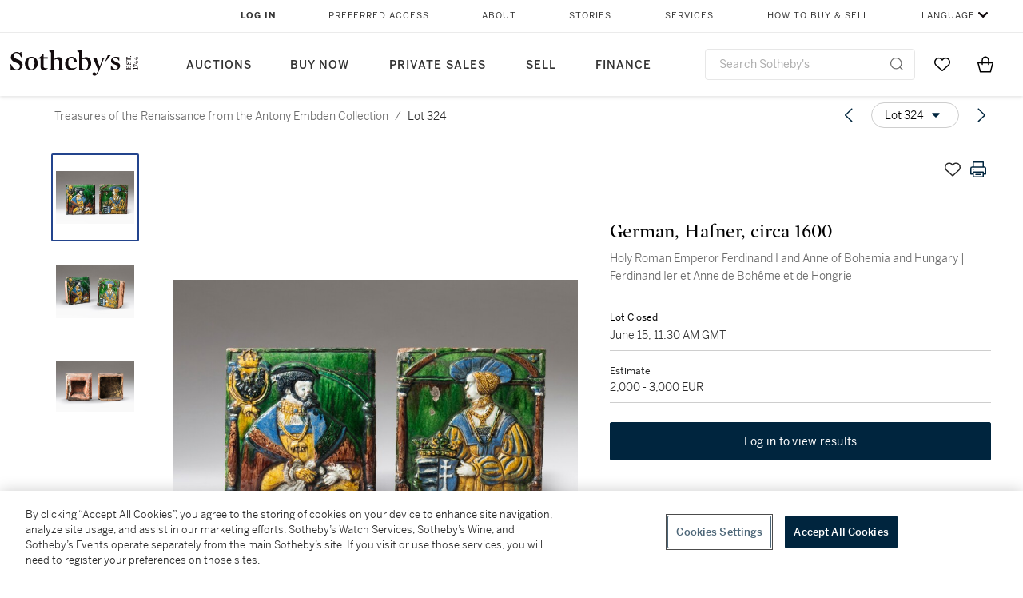

--- FILE ---
content_type: text/html; charset=utf-8
request_url: https://www.sothebys.com/en/buy/auction/2022/treasures-of-the-renaissance-from-the-antony-embden-collection/holy-roman-emperor-ferdinand-i-and-anne-of-bohemia
body_size: 97967
content:
<!DOCTYPE html><html lang="en"><head><meta charSet="utf-8"/><meta name="viewport" content="width=device-width, initial-scale=1, shrink-to-fit=no"/><title>Holy Roman Emperor Ferdinand I and Anne of Bohemia and Hungary | Ferdinand Ier et Anne de Bohême et de Hongrie | Treasures of the Renaissance from the Antony Embden Collection | 2022 | Sotheby&#x27;s</title><link href="https://www.sothebys.com/buy/b99a2efc-7020-4a6a-9c90-c338dc992964/lots/bae6e3fc-9922-4c67-89b2-424d2b2c41fa" rel="canonical"/><meta content="&lt;p&gt;German, Hafner, circa 1600&lt;/p&gt;&lt;p&gt;&lt;em&gt;Holy Roman Emperor Ferdinand I and Anne of Bohemia and Hungary&lt;/em&gt;&lt;/p&gt;&lt;p&gt;&lt;br&gt;&lt;/p&gt;&lt;p&gt;glazed terracotta&lt;/p&gt;&lt;p&gt;Each mou" name="description"/><meta content="Holy Roman Emperor Ferdinand I and Anne of Bohemia and Hungary | Ferdinand Ier et Anne de Bohême et de Hongrie | Treasures of the Renaissance from the Antony Embden Collection | 2022 | Sotheby&#x27;s" property="og:title"/><meta content="&lt;p&gt;German, Hafner, circa 1600&lt;/p&gt;&lt;p&gt;&lt;em&gt;Holy Roman Emperor Ferdinand I and Anne of Bohemia and Hungary&lt;/em&gt;&lt;/p&gt;&lt;p&gt;&lt;br&gt;&lt;/p&gt;&lt;p&gt;glazed terracotta&lt;/p&gt;&lt;p&gt;Each moulded in relief with portraits, half-length before coats of arms and arches on columns, probably representing the Holy Roman Emperor Ferdinand I and Anne of Bohemia and Hungary, enriched in a typical palette&lt;/p&gt;&lt;p&gt;22 by 21,5 by 7,5 cm ; 8⅔ by 8½ by 3 in.&lt;/p&gt;&lt;p&gt;(2)&lt;/p&gt;&lt;p&gt;&lt;span style=&quot;color: rgb(0, 37, 62);&quot;&gt;____________________________________________&lt;/span&gt;&lt;/p&gt;&lt;p&gt;&lt;br&gt;&lt;/p&gt;&lt;p&gt;Allemagne, Hafner, vers 1600&lt;/p&gt;&lt;p&gt;&lt;em&gt;Ferdinand I&lt;/em&gt;&lt;sup&gt;&lt;em&gt;er &lt;/em&gt;&lt;/sup&gt;&lt;em&gt;et Anne de Bohême et de Hongrie&lt;/em&gt;&lt;/p&gt;&lt;p&gt;&lt;br&gt;&lt;/p&gt;&lt;p&gt;terre cuite&amp;nbsp;vernissée&lt;/p&gt;&lt;p&gt;Chacun moulé en relief de portraits accompagnés de blasons, sous des arcatures à colonnes&lt;/p&gt;&lt;p&gt;22 x 21,5 x 7,5 cm ; 8⅔ x 8½ x 3 in.&lt;/p&gt;&lt;p&gt;(2)&lt;/p&gt;" property="og:description"/><meta content="https://sothebys-md.brightspotcdn.com/dims4/default/8ae2fdf/2147483647/strip/true/crop/2000x1333+0+0/resize/1024x682!/quality/90/?url=http%3A%2F%2Fsothebys-brightspot.s3.amazonaws.com%2Fmedia-desk%2Fac%2Ff3%2F161598604c80a17f2cf2f641e5f8%2Fpf2269-c3vgx-01.jpg" property="og:image"/><meta content="1024" property="og:image:width"/><meta content="682" property="og:image:height"/><meta content="Holy Roman Emperor Ferdinand I and Anne of Bohemia and Hungary | Ferdinand Ier et Anne de Bohême et de Hongrie" property="og:image:alt"/><meta content="Sotheby&#x27;s" property="og:site_name"/><meta content="website:sothebys" property="og:type"/><script type="application/ld+json">{"@context":"https://schema.org","@graph":[{"@type":"WebPage","name":"Holy Roman Emperor Ferdinand I and Anne of Bohemia and Hungary | Ferdinand Ier et Anne de Bohême et de Hongrie | Treasures of the Renaissance from the Antony Embden Collection | 2022 | Sotheby's","url":"https://www.sothebys.com/buy/b99a2efc-7020-4a6a-9c90-c338dc992964/lots/bae6e3fc-9922-4c67-89b2-424d2b2c41fa","image":["https://sothebys-md.brightspotcdn.com/dims4/default/4ce6365/2147483647/strip/true/crop/2000x1333+0+0/resize/385x257!/quality/90/?url=http%3A%2F%2Fsothebys-brightspot.s3.amazonaws.com%2Fmedia-desk%2Fac%2Ff3%2F161598604c80a17f2cf2f641e5f8%2Fpf2269-c3vgx-01.jpg","https://sothebys-md.brightspotcdn.com/dims4/default/fd5d85c/2147483647/strip/true/crop/2000x1365+0+0/resize/385x263!/quality/90/?url=http%3A%2F%2Fsothebys-brightspot.s3.amazonaws.com%2Fmedia-desk%2F09%2Fa2%2F7e876fc94dec9c4a8aef7cb82524%2Fpf2269-c3vgx-02.jpg","https://sothebys-md.brightspotcdn.com/dims4/default/7a19419/2147483647/strip/true/crop/2000x1324+0+0/resize/385x255!/quality/90/?url=http%3A%2F%2Fsothebys-brightspot.s3.amazonaws.com%2Fmedia-desk%2F44%2F72%2F850ea3e04ff489cc3249bf3e5422%2Fpf2269-c3vgx-03.jpg"],"breadcrumb":{"@type":"BreadcrumbList","numberOfItems":2,"itemListElement":[{"@type":"ListItem","position":1,"item":{"name":"Treasures of the Renaissance from the Antony Embden Collection","@id":"https://www.sothebys.com/buy/b99a2efc-7020-4a6a-9c90-c338dc992964"}},{"@type":"ListItem","position":2,"item":{"name":"Holy Roman Emperor Ferdinand I and Anne of Bohemia and Hungary | Ferdinand Ier et Anne de Bohême et de Hongrie","@id":"https://www.sothebys.com/buy/b99a2efc-7020-4a6a-9c90-c338dc992964/lots/bae6e3fc-9922-4c67-89b2-424d2b2c41fa"}}]},"mainEntity":{"@type":"WebPageElement","offers":{"@type":"Offer","availability":"https://schema.org/SoldOut","itemOffered":[{"@type":"Product","name":"Holy Roman Emperor Ferdinand I and Anne of Bohemia and Hungary | Ferdinand Ier et Anne de Bohême et de Hongrie | Treasures of the Renaissance from the Antony Embden Collection | 2022 | Sotheby's","url":"https://www.sothebys.com/buy/b99a2efc-7020-4a6a-9c90-c338dc992964/lots/bae6e3fc-9922-4c67-89b2-424d2b2c41fa","description":"German, Hafner, circa 1600Holy Roman Emperor Ferdinand I and Anne of Bohemia and Hungaryglazed terracottaEach moulded in relief with portraits, half-length before coats of arms and arches on columns, probably representing the Holy Roman Emperor Ferdinand I and Anne of Bohemia and Hungary, enriched in a typical palette22 by 21,5 by 7,5 cm ; 8⅔ by 8½ by 3 in.(2)____________________________________________Allemagne, Hafner, vers 1600Ferdinand Ier et Anne de Bohême et de Hongrieterre cuitevernisséeChacun moulé en relief de portraits accompagnés de blasons, sous des arcatures à colonnes22 x 21,5 x 7,5 cm ; 8⅔ x 8½ x 3 in.(2)","productID":"bae6e3fc-9922-4c67-89b2-424d2b2c41fa","itemCondition":""}],"seller":{"@type":"Organization","name":"Sotheby's"}}}}]}</script><link href="https://sothebys-md.brightspotcdn.com/dims4/default/7a19419/2147483647/strip/true/crop/2000x1324+0+0/resize/385x255!/quality/90/?url=http%3A%2F%2Fsothebys-brightspot.s3.amazonaws.com%2Fmedia-desk%2F44%2F72%2F850ea3e04ff489cc3249bf3e5422%2Fpf2269-c3vgx-03.jpg" rel="preload" as="image"/><link href="https://sothebys-md.brightspotcdn.com/dims4/default/fd5d85c/2147483647/strip/true/crop/2000x1365+0+0/resize/385x263!/quality/90/?url=http%3A%2F%2Fsothebys-brightspot.s3.amazonaws.com%2Fmedia-desk%2F09%2Fa2%2F7e876fc94dec9c4a8aef7cb82524%2Fpf2269-c3vgx-02.jpg" rel="preload" as="image"/><link href="https://sothebys-md.brightspotcdn.com/dims4/default/4ce6365/2147483647/strip/true/crop/2000x1333+0+0/resize/385x257!/quality/90/?url=http%3A%2F%2Fsothebys-brightspot.s3.amazonaws.com%2Fmedia-desk%2Fac%2Ff3%2F161598604c80a17f2cf2f641e5f8%2Fpf2269-c3vgx-01.jpg" rel="preload" as="image"/><meta name="next-head-count" content="17"/><meta http-equiv="Content-Language" content="en"/><link rel="icon" type="image/png" href="/favicon-16x16.png"/><link rel="icon" type="image/png" href="/favicon-32x32.png"/><link rel="stylesheet" data-href="https://use.typekit.net/dfs5lfh.css"/><style>@-webkit-keyframes animation-1m36nf7{100%{-webkit-transform:translateX(-5vw);-moz-transform:translateX(-5vw);-ms-transform:translateX(-5vw);transform:translateX(-5vw);}}@keyframes animation-1m36nf7{100%{-webkit-transform:translateX(-5vw);-moz-transform:translateX(-5vw);-ms-transform:translateX(-5vw);transform:translateX(-5vw);}}@-webkit-keyframes animation-ft1o10{0%{-webkit-transform:translateX(-40vw);-moz-transform:translateX(-40vw);-ms-transform:translateX(-40vw);transform:translateX(-40vw);}70%{-webkit-transform:translateX(0vw);-moz-transform:translateX(0vw);-ms-transform:translateX(0vw);transform:translateX(0vw);}98%{-webkit-transform:translateY(-2px);-moz-transform:translateY(-2px);-ms-transform:translateY(-2px);transform:translateY(-2px);}99%{-webkit-transform:translateX(-100vw);-moz-transform:translateX(-100vw);-ms-transform:translateX(-100vw);transform:translateX(-100vw);}100%{-webkit-transform:translateY(0px);-moz-transform:translateY(0px);-ms-transform:translateY(0px);transform:translateY(0px);}}@keyframes animation-ft1o10{0%{-webkit-transform:translateX(-40vw);-moz-transform:translateX(-40vw);-ms-transform:translateX(-40vw);transform:translateX(-40vw);}70%{-webkit-transform:translateX(0vw);-moz-transform:translateX(0vw);-ms-transform:translateX(0vw);transform:translateX(0vw);}98%{-webkit-transform:translateY(-2px);-moz-transform:translateY(-2px);-ms-transform:translateY(-2px);transform:translateY(-2px);}99%{-webkit-transform:translateX(-100vw);-moz-transform:translateX(-100vw);-ms-transform:translateX(-100vw);transform:translateX(-100vw);}100%{-webkit-transform:translateY(0px);-moz-transform:translateY(0px);-ms-transform:translateY(0px);transform:translateY(0px);}}.css-3j849e{position:fixed;top:0px;left:0px;z-index:9998;height:2px;width:100vw;-webkit-transform:translateX(-100vw);-moz-transform:translateX(-100vw);-ms-transform:translateX(-100vw);transform:translateX(-100vw);background-color:#748794;}@-webkit-keyframes animation-1f2tzwt{0%{-webkit-background-position:-800px,0px;background-position:-800px,0px;}100%{-webkit-background-position:800px,0px;background-position:800px,0px;}}@keyframes animation-1f2tzwt{0%{-webkit-background-position:-800px,0px;background-position:-800px,0px;}100%{-webkit-background-position:800px,0px;background-position:800px,0px;}}@-webkit-keyframes animation-gze9rp{0%{-webkit-clip-path:inset(0 0 0 0);clip-path:inset(0 0 0 0);}100%{-webkit-clip-path:inset(0 0 0 100%);clip-path:inset(0 0 0 100%);}}@keyframes animation-gze9rp{0%{-webkit-clip-path:inset(0 0 0 0);clip-path:inset(0 0 0 0);}100%{-webkit-clip-path:inset(0 0 0 100%);clip-path:inset(0 0 0 100%);}}@-webkit-keyframes animation-k19k7a{0%{-webkit-clip-path:inset(0 100% 0 0);clip-path:inset(0 100% 0 0);}100%{-webkit-clip-path:inset(0 0 0 0);clip-path:inset(0 0 0 0);}}@keyframes animation-k19k7a{0%{-webkit-clip-path:inset(0 100% 0 0);clip-path:inset(0 100% 0 0);}100%{-webkit-clip-path:inset(0 0 0 0);clip-path:inset(0 0 0 0);}}.css-k008qs{display:-webkit-box;display:-webkit-flex;display:-ms-flexbox;display:flex;}.css-1yuhvjn{margin-top:16px;}.css-d31hgs{width:70%;padding:6px;display:-webkit-box;display:-webkit-flex;display:-ms-flexbox;display:flex;-webkit-user-select:none;-moz-user-select:none;-ms-user-select:none;user-select:none;-webkit-align-items:center;-webkit-box-align:center;-ms-flex-align:center;align-items:center;}@media (max-width: 767px){.css-d31hgs{width:90%;}}@media print{.css-d31hgs{display:none;}}@-webkit-keyframes animation-rcer73{0%{-webkit-transform:translateY(-100%);-moz-transform:translateY(-100%);-ms-transform:translateY(-100%);transform:translateY(-100%);}100%{-webkit-transform:translateY(0%);-moz-transform:translateY(0%);-ms-transform:translateY(0%);transform:translateY(0%);}}@keyframes animation-rcer73{0%{-webkit-transform:translateY(-100%);-moz-transform:translateY(-100%);-ms-transform:translateY(-100%);transform:translateY(-100%);}100%{-webkit-transform:translateY(0%);-moz-transform:translateY(0%);-ms-transform:translateY(0%);transform:translateY(0%);}}@-webkit-keyframes animation-1oihdh6{0%{-webkit-transform:translateY(0%);-moz-transform:translateY(0%);-ms-transform:translateY(0%);transform:translateY(0%);}100%{-webkit-transform:translateY(-100%);-moz-transform:translateY(-100%);-ms-transform:translateY(-100%);transform:translateY(-100%);}}@keyframes animation-1oihdh6{0%{-webkit-transform:translateY(0%);-moz-transform:translateY(0%);-ms-transform:translateY(0%);transform:translateY(0%);}100%{-webkit-transform:translateY(-100%);-moz-transform:translateY(-100%);-ms-transform:translateY(-100%);transform:translateY(-100%);}}h1,h2,h3,h4,h5,h6,p,a,li,button,th,td{color:#333333;}body{font-family:benton-sans,sans-serif;}.css-ycy229{position:fixed;top:0px;left:0px;right:0px;z-index:3000;}.css-6we575{width:100%;max-width:1920px;margin:auto;height:100%;display:grid;grid-template-columns:minmax(420px,auto) 533px;grid-column-gap:24px;grid-template-rows:48px minmax(750px,70vh) auto auto auto;grid-template-areas:'NavHeader NavHeader' 'Carousel PlaceBid' 'LotInfo PlaceBid' 'CatalogueNote CatalogueNote' 'RecommendedItems RecommendedItems';-webkit-align-items:start;-webkit-box-align:start;-ms-flex-align:start;align-items:start;}@media (max-width:980px){.css-6we575{grid-template-columns:minmax(0px,auto);grid-column-gap:0px;grid-template-rows:50px 56px auto auto auto auto auto;grid-template-areas:'NavHeader' 'Header' 'Carousel' 'PlaceBid' 'LotInfo' 'CatalogueNote' 'RecommendedItems';}}.css-1ljlvai{grid-area:NavHeader;height:100%;padding:8px 32px 8px 62px;border-bottom:1px solid #e7e7e7;}@media (max-width:980px){.css-1ljlvai{display:none;}}.css-1762j8h{display:none;-webkit-align-items:center;-webkit-box-align:center;-ms-flex-align:center;align-items:center;height:100%;padding-left:16px;}@media (max-width:980px){.css-1762j8h{grid-area:NavHeader;display:-webkit-box;display:-webkit-flex;display:-ms-flexbox;display:flex;}}.css-uxiebx{display:none;}@media (max-width:980px){.css-uxiebx{grid-area:Header;display:-webkit-box;display:-webkit-unset;display:-ms-unsetbox;display:unset;}}.css-svczye{margin:8px 12px;display:-webkit-box;display:-webkit-flex;display:-ms-flexbox;display:flex;-webkit-box-pack:justify;-webkit-justify-content:space-between;justify-content:space-between;}.css-1f6qhvw{grid-area:Carousel;height:100%;}.css-wtqily{grid-area:PlaceBid;height:100%;z-index:2;}.css-ma42pn{grid-area:LotInfo;word-break:break-word;margin:24px 0 16px 64px;}@media (min-width:980px){.css-ma42pn{border-top:1px solid #cecece;}}@media (max-width:980px){.css-ma42pn{margin:24px 16px;}}.css-1poeprp{grid-area:CatalogueNote;}.css-1l1jptx{grid-area:RecommendedItems;padding-left:16px;}.css-w6hyqn{display:none;overflow:hidden;z-index:99;width:100%;max-height:100px;position:fixed;left:0px;top:0px;opacity:1;padding:0px 24px;background-color:#ffffff;box-shadow:0 2px 4px 0 rgba(0, 0, 0, 0.1);}@media (max-width:1024px){.css-w6hyqn{padding:0px;}}.css-1l5xqdr{display:-webkit-box;display:-webkit-flex;display:-ms-flexbox;display:flex;-webkit-align-items:center;-webkit-box-align:center;-ms-flex-align:center;align-items:center;-webkit-box-pack:justify;-webkit-justify-content:space-between;justify-content:space-between;padding:16px 18px 10px;}@media (max-width:768px){.css-1l5xqdr{padding:16px 8px 10px;}}.css-1mervjy{display:-webkit-box;display:-webkit-flex;display:-ms-flexbox;display:flex;-webkit-align-items:center;-webkit-box-align:center;-ms-flex-align:center;align-items:center;overflow:hidden;}.css-7b7xv0{width:64px;min-width:64px;height:64px;overflow:hidden;}.css-egew9l{display:-webkit-box;display:-webkit-flex;display:-ms-flexbox;display:flex;-webkit-flex-direction:column;-ms-flex-direction:column;flex-direction:column;padding-left:24px;overflow:hidden;}@media (max-width:768px){.css-egew9l{display:none;}}.css-iqyuzw{display:-webkit-box;display:-webkit-flex;display:-ms-flexbox;display:flex;margin-left:16px;}.css-68zbsl{width:auto;}.css-1qh7smx{text-align:center;object-fit:contain;width:100%;height:100%;max-height:380px;max-width:300px;}.css-1on497r{overflow:hidden;overflow-wrap:break-word;word-break:break-word;-webkit-line-clamp:calc(1);display:-webkit-box;-webkit-box-orient:vertical;}.css-2v1h2i{display:-webkit-box;display:-webkit-flex;display:-ms-flexbox;display:flex;-webkit-box-pack:justify;-webkit-justify-content:space-between;justify-content:space-between;}@media (max-width:980px){.css-2v1h2i{display:none;}}.css-589stn{display:none;}@media (max-width:980px){.css-589stn{display:-webkit-box;display:-webkit-unset;display:-ms-unsetbox;display:unset;}}.css-ytumd6{-webkit-text-decoration:none;text-decoration:none;}.css-utab25{color:#6b6b6b;}.css-utab25:focus{outline:2px none #317aad;outline-offset:4px;outline-style:auto;}.css-18nuwk1{overflow:hidden;text-overflow:ellipsis;white-space:nowrap;color:#6b6b6b;}.css-18nuwk1:focus{outline:2px none #317aad;outline-offset:4px;outline-style:auto;}.css-18nuwk1:hover{cursor:pointer;}.css-18nuwk1 >*{-webkit-text-decoration:none;text-decoration:none;}.css-z3c84d{color:#6b6b6b;margin-left:8px;margin-right:8px;}.css-2svovr{overflow:hidden;text-overflow:ellipsis;white-space:nowrap;min-width:64px;color:#292929;}.css-2svovr:focus{outline:2px none #317aad;outline-offset:4px;outline-style:auto;}.css-uvab46{border-width:0px;width:40px;min-width:40px;height:32px;}.css-apepos{margin:0 8px;}.css-k1oqwg #LotNavigationDropdown_actions{overflow:auto;border:1px solid #e7e7e7;border-radius:4px;max-height:416px;margin-top:4px;max-width:90vw;min-width:483px;}@media (max-width: 767px){.css-k1oqwg #LotNavigationDropdown_actions{margin-left:-48px;max-width:94vw;min-width:0px;}}.css-k1oqwg #LotNavigationDropdown_button{width:100%;padding-left:16px;padding-right:16px;border-radius:20px;height:32px;}.css-u4p24i{display:-webkit-box;display:-webkit-flex;display:-ms-flexbox;display:flex;-webkit-flex-direction:row;-ms-flex-direction:row;flex-direction:row;-webkit-align-items:center;-webkit-box-align:center;-ms-flex-align:center;align-items:center;}.css-aswqrt{margin-left:auto;margin-right:auto;color:#000000;}.css-15fzge{margin-left:4px;}.css-w9b8lb{display:-webkit-box;display:-webkit-flex;display:-ms-flexbox;display:flex;-webkit-align-items:center;-webkit-box-align:center;-ms-flex-align:center;align-items:center;-webkit-box-pack:end;-ms-flex-pack:end;-webkit-justify-content:flex-end;justify-content:flex-end;grid-gap:8px;}@media (max-width: 767px){.css-w9b8lb{display:none;}}.css-1wucctp{display:-webkit-box;display:-webkit-flex;display:-ms-flexbox;display:flex;-webkit-align-items:center;-webkit-box-align:center;-ms-flex-align:center;align-items:center;-webkit-box-pack:end;-ms-flex-pack:end;-webkit-justify-content:flex-end;justify-content:flex-end;grid-gap:8px;}@media (min-width:768px){.css-1wucctp{display:none;}}.css-1cducoa{color:#00253e;}.css-rnm3nx{position:absolute;-webkit-transition:500ms ease 0ms opacity;transition:500ms ease 0ms opacity;opacity:1;color:#292929;}.css-18dmsqr{position:absolute;-webkit-transition:500ms ease 0ms opacity;transition:500ms ease 0ms opacity;opacity:0;color:#dd2415;}.css-1kw4td7{color:#292929;-webkit-transform:rotate(90deg);-moz-transform:rotate(90deg);-ms-transform:rotate(90deg);transform:rotate(90deg);}.css-4zoi2w{display:-webkit-box;display:-webkit-flex;display:-ms-flexbox;display:flex;-webkit-box-pack:center;-ms-flex-pack:center;-webkit-justify-content:center;justify-content:center;height:100%;padding:24px 0 33px 0;}@media (max-width:1225px){.css-4zoi2w{display:none;}}.css-dllwl0{object-fit:contain;margin-left:auto;margin-right:auto;max-width:100%;-webkit-transition:100ms cubic-bezier(0.5, 0, 1, 1) 0ms opacity;transition:100ms cubic-bezier(0.5, 0, 1, 1) 0ms opacity;max-height:100%;opacity:100;margin:auto;}@media (max-width:980px){.css-dllwl0{max-height:420px;margin:auto;}}.css-1o8pv66{padding:28px 40px 0 16px;height:100%;}@media (max-width:980px){.css-1o8pv66{padding:0;}}.css-hob81v{top:21px;width:100%;overflow:visible;display:-webkit-box;display:-webkit-flex;display:-ms-flexbox;display:flex;-webkit-flex-direction:column;-ms-flex-direction:column;flex-direction:column;position:static;-webkit-transition:500ms ease 0ms all;transition:500ms ease 0ms all;position:-webkit-sticky;position:sticky;}@media (max-width:980px){.css-hob81v{padding:0 16px 16px 16px;height:auto;min-height:0;}}.css-1sdfita{padding:24px 0;margin:auto 0;-webkit-transition:500ms ease 0ms all;transition:500ms ease 0ms all;}@media (max-width:980px){.css-1sdfita{border-top:1px solid #e7e7e7;padding:8px 0;margin:24px 0 24px 0;}}.css-1eeqv7n{width:100%;border-bottom:0px solid #e7e7e7;padding-bottom:8px;}.css-14ifmlq{margin-bottom:24px;}@media (max-width:980px){.css-14ifmlq{display:none;}}.css-542wex{word-break:break-word;}.css-8atqhb{width:100%;}.css-19idom{margin-bottom:8px;}.css-1gsrsjw{z-index:2;display:-webkit-box;display:-webkit-flex;display:-ms-flexbox;display:flex;-webkit-flex-direction:column;-ms-flex-direction:column;flex-direction:column;-webkit-box-pack:center;-ms-flex-pack:center;-webkit-justify-content:center;justify-content:center;min-width:100%;opacity:1;-webkit-animation-duration:500ms;animation-duration:500ms;-webkit-animation-fill-mode:forwards;animation-fill-mode:forwards;-webkit-animation-timing-function:ease-in;animation-timing-function:ease-in;-webkit-animation-direction:normal;animation-direction:normal;}.css-1wrfq4b{display:-webkit-box;display:-webkit-flex;display:-ms-flexbox;display:flex;-webkit-flex-direction:column;-ms-flex-direction:column;flex-direction:column;position:relative;height:100%;-webkit-box-pack:justify;-webkit-justify-content:space-between;justify-content:space-between;}.css-5cm1aq{color:#000000;}.css-13x2r2t{margin-top:2px;color:#333333;}.css-7xm451{width:100%;display:-webkit-box;display:-webkit-flex;display:-ms-flexbox;display:flex;-webkit-box-pack:start;-ms-flex-pack:start;-webkit-justify-content:flex-start;justify-content:flex-start;background-color:#cecece;height:1px;margin-top:8px;}.css-yhri78{background-color:#dd2415;width:calc(100% - 100%);}.css-10118l7{color:#292929;}.css-137o4wl{font-weight:400!important;color:#292929;}.css-samn2{margin-top:8px;margin-bottom:16px;background-color:#cecece;height:1px;width:100%;}.css-2vp4xc{display:-webkit-box;display:-webkit-flex;display:-ms-flexbox;display:flex;-webkit-box-pack:justify;-webkit-justify-content:space-between;justify-content:space-between;-webkit-box-flex-wrap:wrap;-webkit-flex-wrap:wrap;-ms-flex-wrap:wrap;flex-wrap:wrap;-webkit-align-items:center;-webkit-box-align:center;-ms-flex-align:center;align-items:center;margin:40px 0;}@media (max-width:980px){.css-2vp4xc{margin-top:0px;}}@media (max-width: 767px){.css-2vp4xc{margin-bottom:16px;}}.css-b1yv46{font-size:24px!important;font-weight:700!important;color:#000000;display:-webkit-box;display:-webkit-flex;display:-ms-flexbox;display:flex;-webkit-box-flex:1;-webkit-flex-grow:1;-ms-flex-positive:1;flex-grow:1;white-space:nowrap;}.css-1ryhgg2{display:-webkit-box;display:-webkit-flex;display:-ms-flexbox;display:flex;-webkit-align-items:center;-webkit-box-align:center;-ms-flex-align:center;align-items:center;-webkit-box-flex-wrap:wrap;-webkit-flex-wrap:wrap;-ms-flex-wrap:wrap;flex-wrap:wrap;-webkit-box-pack:end;-ms-flex-pack:end;-webkit-justify-content:flex-end;justify-content:flex-end;}@media (max-width: 767px){.css-1ryhgg2{display:none;}}.css-i41z8b{display:none;}@media (max-width: 767px){.css-i41z8b{display:-webkit-box;display:-webkit-flex;display:-ms-flexbox;display:flex;padding-bottom:16px;-webkit-align-items:center;-webkit-box-align:center;-ms-flex-align:center;align-items:center;-webkit-box-flex-wrap:wrap;-webkit-flex-wrap:wrap;-ms-flex-wrap:wrap;flex-wrap:wrap;}}.css-1aw519d{font-size:16px;line-height:24px;font-family:benton-sans,sans-serif;color:#000000;}.css-1aw519d a{font-weight:400;-webkit-text-decoration:none;text-decoration:none;color:#333333;}.css-1aw519d a:visited{color:#333333;}.css-1aw519d a:hover{border-bottom:1px solid #333333;}.css-1aw519d strong{font-weight:600;}.css-1aw519d em{font-style:italic;}.css-1aw519d u{-webkit-text-decoration:underline;text-decoration:underline;}.css-1aw519d sub{vertical-align:sub;font-size:75%;}.css-1aw519d sup{vertical-align:super;font-size:75%;}.css-1aw519d ul{list-style:disc inside none;}.css-1aw519d ol{list-style:decimal inside none;}.css-r6e2mi{font-weight:600!important;text-transform:capitalize;margin-top:16px;margin-bottom:8px;}.css-o5hob9{display:-webkit-box;display:-webkit-flex;display:-ms-flexbox;display:flex;-webkit-box-pack:justify;-webkit-justify-content:space-between;justify-content:space-between;-webkit-align-items:center;-webkit-box-align:center;-ms-flex-align:center;align-items:center;width:100%;background:transparent;border:0 none transparent;padding:0;}.css-o5hob9:focus{outline:2px none #317aad;outline-offset:1px;outline-style:auto;overflow:hidden;}.css-o5hob9:hover{cursor:pointer;}.css-12efcmn{position:absolute;}.css-dm37tw{-webkit-transition:500ms ease 0ms -webkit-transform;transition:500ms ease 0ms transform;-webkit-transform:rotate(90deg);-moz-transform:rotate(90deg);-ms-transform:rotate(90deg);transform:rotate(90deg);}.css-1fes8lf{font-size:16px;line-height:24px;font-family:benton-sans,sans-serif;color:#000000;margin-top:16px;}.css-1fes8lf a{font-weight:400;-webkit-text-decoration:none;text-decoration:none;color:#333333;}.css-1fes8lf a:visited{color:#333333;}.css-1fes8lf a:hover{border-bottom:1px solid #333333;}.css-1fes8lf strong{font-weight:600;}.css-1fes8lf em{font-style:italic;}.css-1fes8lf u{-webkit-text-decoration:underline;text-decoration:underline;}.css-1fes8lf sub{vertical-align:sub;font-size:75%;}.css-1fes8lf sup{vertical-align:super;font-size:75%;}.css-1fes8lf ul{list-style:disc inside none;}.css-1fes8lf ol{list-style:decimal inside none;}.css-1m2it9n{max-width:100%;position:relative;left:50%;right:50%;margin-left:-50%;margin-right:-50%;}.css-v2m3wd{overflow:hidden;margin-top:64px;}.css-9ol6ok{font-size:24px!important;color:#000000;margin-left:40px;}@media (max-width:980px){.css-9ol6ok{margin-left:16px;}}.css-o6lkto{position:relative;margin-top:48px;}@media (min-width:980px){.css-o6lkto{overflow-x:hidden;}}.css-o6lkto .swiper-slide{width:340px;}@media (max-width: 767px){.css-o6lkto .swiper-slide{width:164px;}}.css-10jr14j:hover{cursor:pointer;}.css-bxikt0{display:-webkit-box;display:-webkit-flex;display:-ms-flexbox;display:flex;-webkit-align-items:center;-webkit-box-align:center;-ms-flex-align:center;align-items:center;-webkit-box-pack:center;-ms-flex-pack:center;-webkit-justify-content:center;justify-content:center;width:340px;height:340px;}@media (max-width: 767px){.css-bxikt0{max-width:164px;max-height:164px;}}.css-1o6izjr{max-height:340px;object-fit:contain;}@media (max-width: 767px){.css-1o6izjr{max-height:164px;}}.css-jv7igb{color:#292929;margin-top:16px;margin-bottom:8px;white-space:nowrap;overflow:hidden;text-overflow:ellipsis;}@media (max-width: 767px){.css-jv7igb{font-size:16px!important;line-height:20px!important;margin-top:12px;margin-bottom:4px;}}.css-1gs9ih9{color:#292929;margin-top:0px;margin-bottom:16px;-webkit-line-clamp:calc(3);display:-webkit-box;-webkit-box-orient:vertical;overflow:hidden;text-overflow:ellipsis;}@media (max-width: 767px){.css-1gs9ih9{font-size:12px!important;line-height:16px!important;margin-bottom:12px;}}.css-gc3lkg{color:#292929;display:block;margin-top:0px;margin-bottom:16px;}@media (max-width: 767px){.css-gc3lkg{font-size:12px!important;line-height:16px!important;margin-bottom:12px;}}.css-1ixdl6p{position:absolute;width:40px;height:40px;cursor:pointer;background-color:#fff5;-webkit-transition:300ms ease 0ms background-color;transition:300ms ease 0ms background-color;border-radius:50%;display:-webkit-box;display:-webkit-flex;display:-ms-flexbox;display:flex;-webkit-box-pack:center;-ms-flex-pack:center;-webkit-justify-content:center;justify-content:center;-webkit-align-items:center;-webkit-box-align:center;-ms-flex-align:center;align-items:center;background-image:none;margin:0;top:50%;-webkit-transform:translateY(-50%) rotateZ(0deg);-moz-transform:translateY(-50%) rotateZ(0deg);-ms-transform:translateY(-50%) rotateZ(0deg);transform:translateY(-50%) rotateZ(0deg);}.css-1ixdl6p:hover{background-color:#ffffff;}.css-1btqw6w{height:32px;-webkit-transform:translateX(-2px);-moz-transform:translateX(-2px);-ms-transform:translateX(-2px);transform:translateX(-2px);}.css-1wew87z{position:absolute;width:40px;height:40px;cursor:pointer;background-color:#fff5;-webkit-transition:300ms ease 0ms background-color;transition:300ms ease 0ms background-color;border-radius:50%;display:-webkit-box;display:-webkit-flex;display:-ms-flexbox;display:flex;-webkit-box-pack:center;-ms-flex-pack:center;-webkit-justify-content:center;justify-content:center;-webkit-align-items:center;-webkit-box-align:center;-ms-flex-align:center;align-items:center;background-image:none;margin:0;top:50%;-webkit-transform:translateY(-50%) rotateZ(180deg);-moz-transform:translateY(-50%) rotateZ(180deg);-ms-transform:translateY(-50%) rotateZ(180deg);transform:translateY(-50%) rotateZ(180deg);}.css-1wew87z:hover{background-color:#ffffff;}.css-1h2ruwl{white-space:nowrap;overflow:hidden;text-overflow:ellipsis;}.css-hbvj58{overflow:hidden;display:-webkit-box;-webkit-box-orient:vertical;-webkit-line-clamp:10;color:#000000;margin-bottom:8px;}@media (max-width: 767px){.css-hbvj58{-webkit-line-clamp:16;}}.css-1pk37rw{overflow:hidden;display:-webkit-box;-webkit-box-orient:vertical;-webkit-line-clamp:10;color:#000000;color:#6b6b6b;}@media (max-width: 767px){.css-1pk37rw{-webkit-line-clamp:16;}}@-webkit-keyframes animation-ebjc1k{0%{opacity:0;}70%{opacity:0.7;}100%{opacity:1;}}@keyframes animation-ebjc1k{0%{opacity:0;}70%{opacity:0.7;}100%{opacity:1;}}@-webkit-keyframes animation-1iqg48{0%{-webkit-transform:translateX(-100%);-moz-transform:translateX(-100%);-ms-transform:translateX(-100%);transform:translateX(-100%);}100%{-webkit-transform:translateX(0%);-moz-transform:translateX(0%);-ms-transform:translateX(0%);transform:translateX(0%);}}@keyframes animation-1iqg48{0%{-webkit-transform:translateX(-100%);-moz-transform:translateX(-100%);-ms-transform:translateX(-100%);transform:translateX(-100%);}100%{-webkit-transform:translateX(0%);-moz-transform:translateX(0%);-ms-transform:translateX(0%);transform:translateX(0%);}}@-webkit-keyframes animation-ptkdgw{0%{-webkit-transform:translateX(0%);-moz-transform:translateX(0%);-ms-transform:translateX(0%);transform:translateX(0%);}100%{-webkit-transform:translateX(-100%);-moz-transform:translateX(-100%);-ms-transform:translateX(-100%);transform:translateX(-100%);}}@keyframes animation-ptkdgw{0%{-webkit-transform:translateX(0%);-moz-transform:translateX(0%);-ms-transform:translateX(0%);transform:translateX(0%);}100%{-webkit-transform:translateX(-100%);-moz-transform:translateX(-100%);-ms-transform:translateX(-100%);transform:translateX(-100%);}}@-webkit-keyframes animation-jhn00i{0%{opacity:0.2;-webkit-transform:scale(0.66, 0.66);-moz-transform:scale(0.66, 0.66);-ms-transform:scale(0.66, 0.66);transform:scale(0.66, 0.66);}25%{opacity:1;-webkit-transform:scale(1, 1);-moz-transform:scale(1, 1);-ms-transform:scale(1, 1);transform:scale(1, 1);}50%{opacity:1;-webkit-transform:scale(1, 1);-moz-transform:scale(1, 1);-ms-transform:scale(1, 1);transform:scale(1, 1);}75%{opacity:0.2;-webkit-transform:scale(0.66, 0.66);-moz-transform:scale(0.66, 0.66);-ms-transform:scale(0.66, 0.66);transform:scale(0.66, 0.66);}100%{opacity:0.2;-webkit-transform:scale(0.66, 0.66);-moz-transform:scale(0.66, 0.66);-ms-transform:scale(0.66, 0.66);transform:scale(0.66, 0.66);}}@keyframes animation-jhn00i{0%{opacity:0.2;-webkit-transform:scale(0.66, 0.66);-moz-transform:scale(0.66, 0.66);-ms-transform:scale(0.66, 0.66);transform:scale(0.66, 0.66);}25%{opacity:1;-webkit-transform:scale(1, 1);-moz-transform:scale(1, 1);-ms-transform:scale(1, 1);transform:scale(1, 1);}50%{opacity:1;-webkit-transform:scale(1, 1);-moz-transform:scale(1, 1);-ms-transform:scale(1, 1);transform:scale(1, 1);}75%{opacity:0.2;-webkit-transform:scale(0.66, 0.66);-moz-transform:scale(0.66, 0.66);-ms-transform:scale(0.66, 0.66);transform:scale(0.66, 0.66);}100%{opacity:0.2;-webkit-transform:scale(0.66, 0.66);-moz-transform:scale(0.66, 0.66);-ms-transform:scale(0.66, 0.66);transform:scale(0.66, 0.66);}}@-webkit-keyframes animation-vh3mck{0%{-webkit-transform:translateY(7vh);-moz-transform:translateY(7vh);-ms-transform:translateY(7vh);transform:translateY(7vh);}100%{-webkit-transform:translateY(0vh);-moz-transform:translateY(0vh);-ms-transform:translateY(0vh);transform:translateY(0vh);}}@keyframes animation-vh3mck{0%{-webkit-transform:translateY(7vh);-moz-transform:translateY(7vh);-ms-transform:translateY(7vh);transform:translateY(7vh);}100%{-webkit-transform:translateY(0vh);-moz-transform:translateY(0vh);-ms-transform:translateY(0vh);transform:translateY(0vh);}}@-webkit-keyframes animation-5559a5{0%{-webkit-transform:translateY(7vh);-moz-transform:translateY(7vh);-ms-transform:translateY(7vh);transform:translateY(7vh);}100%{-webkit-transform:translateY(20vh);-moz-transform:translateY(20vh);-ms-transform:translateY(20vh);transform:translateY(20vh);}}@keyframes animation-5559a5{0%{-webkit-transform:translateY(7vh);-moz-transform:translateY(7vh);-ms-transform:translateY(7vh);transform:translateY(7vh);}100%{-webkit-transform:translateY(20vh);-moz-transform:translateY(20vh);-ms-transform:translateY(20vh);transform:translateY(20vh);}}</style><script src="https://sli.prod.sothelabs.com/sli-latest.js"></script><script>
                window.SLI = new Sli("bidclient", "prod");
                if (window.SLI && window.SLI.startTimer) {
                  window.SLI.startTimer("load_ldp")
                };
              </script><script>window.TIER = "production"</script><script>window.BRIGHTSPOT_IMAGE_PREFIX = "https://dam.sothebys.com/dam/image/"</script><script>window.VIKING_SUBSCRIPTIONS_URL = "wss://subscriptions.prod.sothelabs.com"</script><script>window.VIKING_SUBSCRIPTIONS_URL_V2 = "wss://clientapi-ws.prod.sothelabs.com/graphql"</script><script>window.CLIENTAPI_GRAPHQL_BROWSER_URL = "https://clientapi.prod.sothelabs.com/graphql"</script><script>window.VIKING_TRANSACTIONL_URL = "https://www.sothebys.com/buy/register"</script><script>window.MY_ACCOUNT_URL = "https://www.sothebys.com/my-account"</script><script>window.ALGOLIA_APP_ID = "KAR1UEUPJD"</script><script>window.ALGOLIA_INDEX_NAME = "prod_lots"</script><script>window.AUTH0_TENANT = "undefined"</script><script>window.AUTH0_CLIENT_ID = "LvmVnUg1l5tD5x40KydzKJAOBTXjESPn"</script><script>window.AUTH0_AUDIENCE = "https://customer.api.sothebys.com"</script><script>window.AUTH0_DOMAIN = "undefined"</script><script>window.AUTH0_CUSTOM_DOMAIN = "accounts.sothebys.com"</script><script>window.AUTH0_TOKEN_NAMESPACE = "undefined"</script><script>window.AUTH0_REDIRECT_URL_PATH = "/buy"</script><script>window.AEM_LOGIN_URL = "https://www.sothebys.com/api/auth0login?forceLogin=Y&resource="</script><script>window.NODE_ENV = "production"</script><script>window.BSP_AUCTION_RICH_CONTENT_URL = "https://www.sothebys.com/catalogue/"</script><script>window.BSP_LOT_IFRAME_URL = "https://www.sothebys.com/bsp-api/lot/details?itemId="</script><script>window.AUCTION_ROOM_URL = "https://www.sothebys.com"</script><script>window.BRIGHTCOVE_TOKEN = "undefined"</script><script>window.SENTRY_DSN = "https://fdb3c271a2b483632c2542eb170b5ea9@o142289.ingest.sentry.io/4505873427857408"</script><script>window.ONETRUST_KEY = "7754d653-fe9e-40b1-b526-f0bb1a6ea107"</script><script>window.URL_STB_GLOBAL = "https://www.sothebys.com/etc/designs/shared/js/stb-global.js"</script><script src="https://cdn-ukwest.onetrust.com/scripttemplates/otSDKStub.js" data-domain-script="7754d653-fe9e-40b1-b526-f0bb1a6ea107"></script><script src="https://www.sothebys.com/etc/designs/shared/js/stb-global.js"></script><script>
                !(function () {
                  // If the real analytics.js is already on the page return.

                  // If the snippet was invoked already show an error.

                  // Invoked flag, to make sure the snippet
                  // is never invoked twice.

                  // A list of the methods in Analytics.js to stub.

                  // Define a factory to create stubs. These are placeholders
                  // for methods in Analytics.js so that you never have to wait
                  // for it to load to actually record data. The method is
                  // stored as the first argument, so we can replay the data.

                  // For each of our methods, generate a queueing stub.

                  // Define a method to load Analytics.js from our CDN,
                  // and that will be sure to only ever load it once.

                  // Create an async script element based on your key.

                  //cdn.segment.com/analytics.js/v1/'

                  // Insert our script next to the first script element.

                  // Add a version to keep track of what's in the wild.

                  // Load Analytics.js with your key, which will automatically
                  // load the tools you've enabled for your account. Boosh!
                  // analytics.load("YOUR_WRITE_KEY", options);

                  // Create a queue, but don't obliterate an existing one!
                  var analytics = window.analytics = window.analytics || [];

                  // If the real analytics.js is already on the page return.
                  if (analytics.initialize) return;

                  // If the snippet was invoked already show an error.
                  if (analytics.invoked) {
                    if (window.console && console.error) {
                      console.error('Segment snippet included twice.');
                    }
                    return;
                  }

                  // Invoked flag, to make sure the snippet
                  // is never invoked twice.
                  analytics.invoked = true;

                  // A list of the methods in Analytics.js to stub.
                  analytics.methods = [
                    'trackSubmit',
                    'trackClick',
                    'trackLink',
                    'trackForm',
                    'pageview',
                    'identify',
                    'reset',
                    'group',
                    'track',
                    'ready',
                    'alias',
                    'debug',
                    'page',
                    'once',
                    'off',
                    'on',
                    'addSourceMiddleware'
                  ];

                  // Define a factory to create stubs. These are placeholders
                  // for methods in Analytics.js so that you never have to wait
                  // for it to load to actually record data. The `method` is
                  // stored as the first argument, so we can replay the data.
                  analytics.factory = function(method){
                    return function(){
                      var args = Array.prototype.slice.call(arguments);
                      args.unshift(method);
                      analytics.push(args);
                      return analytics;
                    };
                  };

                  // For each of our methods, generate a queueing stub.
                  for (var i = 0; i < analytics.methods.length; i++) {
                    var key = analytics.methods[i];
                    analytics[key] = analytics.factory(key);
                  }

                  // Define a method to load Analytics.js from our CDN,
                  // and that will be sure to only ever load it once.
                  analytics.load = function(key, options){
                    // Create an async script element based on your key.
                    var script = document.createElement('script');
                    script.type = 'text/javascript';
                    script.async = true;
                    script.src = 'https://cdn.segment.com/analytics.js/v1/'
                      + key + '/analytics.min.js';

                    // Insert our script next to the first script element.
                    var first = document.getElementsByTagName('script')[0];
                    first.parentNode.insertBefore(script, first);
                    analytics._loadOptions = options;
                  };

                  // Add a version to keep track of what's in the wild.
                  analytics.SNIPPET_VERSION = '4.1.0';

                  // Load Analytics.js with your key, which will automatically
                  // load the tools you've enabled for your account. Boosh!
                  // analytics.load("YOUR_WRITE_KEY", options);
                })();
              </script><script>
              window.OptanonWrapper = function() {
                var segmentApiKey = "3DPSfpG4OjRBGEMqXhG0ZZsFghihTZso";

                if (window.SothebysShared && window.SothebysShared.findSegmentIntegrations) {
                  window.SothebysShared.findSegmentIntegrations(segmentApiKey).then(function (integrations) {
                    if (typeof analytics !== 'undefined' && typeof analytics.load === 'function') {
                      analytics.load(segmentApiKey, { integrations: integrations })
                    }
                  });

                  function onOneTrustChanged() {
                    window.location.reload();
                  }

                  window.addEventListener('OTConsentApplied', onOneTrustChanged);
                }
              }
            </script><link rel="preload" href="/buy/_next/static/css/2938d8954da231e8.css" as="style"/><link rel="stylesheet" href="/buy/_next/static/css/2938d8954da231e8.css" data-n-g=""/><noscript data-n-css=""></noscript><script defer="" nomodule="" src="/buy/_next/static/chunks/polyfills-42372ed130431b0a.js"></script><script src="/buy/_next/static/chunks/webpack-41e4e2d1eb0c0667.js" defer=""></script><script src="/buy/_next/static/chunks/framework-8fb788e92ed91627.js" defer=""></script><script src="/buy/_next/static/chunks/main-c9b8403de4d43e67.js" defer=""></script><script src="/buy/_next/static/chunks/pages/_app-4245c3863c222740.js" defer=""></script><script src="/buy/_next/static/chunks/4c7eed1c-84f1d5ec87c55f10.js" defer=""></script><script src="/buy/_next/static/chunks/051308b0-b6864b2a63245119.js" defer=""></script><script src="/buy/_next/static/chunks/3bd14476-8c2aa147980a0185.js" defer=""></script><script src="/buy/_next/static/chunks/915-1ac8c5c7d740edb9.js" defer=""></script><script src="/buy/_next/static/chunks/106-24e896ed9f291f87.js" defer=""></script><script src="/buy/_next/static/chunks/971-cf4d84268c254eae.js" defer=""></script><script src="/buy/_next/static/chunks/474-de3c9adf46ca5835.js" defer=""></script><script src="/buy/_next/static/chunks/777-1a9548b214ccd9b5.js" defer=""></script><script src="/buy/_next/static/chunks/930-6a1f772085f38085.js" defer=""></script><script src="/buy/_next/static/chunks/287-84527cb7ee33e552.js" defer=""></script><script src="/buy/_next/static/chunks/pages/LotDetailPageNext-85ef68d36e506a1f.js" defer=""></script><script src="/buy/_next/static/J1lK7RgXAJeaBfq_3UcZn/_buildManifest.js" defer=""></script><script src="/buy/_next/static/J1lK7RgXAJeaBfq_3UcZn/_ssgManifest.js" defer=""></script><link rel="stylesheet" href="https://use.typekit.net/dfs5lfh.css"/></head><body><div id="BrightSpotHeader" data-sothebys-component-url="https://shared.sothebys.com/syndicate?pageComponent=header"></div><div id="root"><div id="__next"><div><div class="css-3j849e"></div><div class="css-ycy229" aria-live="polite"></div><div><div class="css-6we575"><div class="css-w6hyqn" aria-hidden="true"><div class="css-1l5xqdr"><div class="css-1mervjy"><div class="css-7b7xv0"><img class="css-1qh7smx" alt="Holy Roman Emperor Ferdinand I and Anne of Bohemia and Hungary | Ferdinand Ier et Anne de Bohême et de Hongrie" sizes="248px" src="https://dam.sothebys.com/dam/image/lot/bae6e3fc-9922-4c67-89b2-424d2b2c41fa/primary/extra_small" srcSet="https://dam.sothebys.com/dam/image/lot/bae6e3fc-9922-4c67-89b2-424d2b2c41fa/primary/extra_small 150w,
https://dam.sothebys.com/dam/image/lot/bae6e3fc-9922-4c67-89b2-424d2b2c41fa/primary/small 385w,
https://dam.sothebys.com/dam/image/lot/bae6e3fc-9922-4c67-89b2-424d2b2c41fa/primary/medium 800w,
https://dam.sothebys.com/dam/image/lot/bae6e3fc-9922-4c67-89b2-424d2b2c41fa/primary/large 1024w,
https://dam.sothebys.com/dam/image/lot/bae6e3fc-9922-4c67-89b2-424d2b2c41fa/primary/extra_large 2048w" width="2048"/></div><div class="css-egew9l"><p class="label-module_label14Medium__uD9e- css-1on497r">324. German, Hafner, circa 1600</p><p class="paragraph-module_paragraph12Regular__8IyUe css-1h2ruwl">Holy Roman Emperor Ferdinand I and Anne of Bohemia and Hungary | Ferdinand Ier et Anne de Bohême et de Hongrie</p></div></div><div class="css-iqyuzw"><div class="css-68zbsl"><button type="button" aria-disabled="false" class="button-module_buttonLarge__dZdJ6 button-module_button__RiZd- button-module_buttonPrimaryNavy__gutLQ button-module_buttonPrimary__tlsxX">Log in to view results</button></div></div></div></div><div class="css-1ljlvai"><div class="css-2v1h2i"><nav class="col-xs-8 col-sm-8 col-md-8 col-lg-8 css-d31hgs"><a class="css-ytumd6" href="/en/buy/auction/2022/treasures-of-the-renaissance-from-the-antony-embden-collection"><span><p class="paragraph-module_paragraph14Regular__Zfr98 css-18nuwk1" aria-label="Go back to auction detail page. Treasures of the Renaissance from the Antony Embden Collection." data-testid="backToAdpLink">Treasures of the Renaissance from the Antony Embden Collection</p></span></a><p class="paragraph-module_paragraph14Regular__Zfr98 css-z3c84d" aria-hidden="true">/</p><p class="paragraph-module_paragraph14Regular__Zfr98 css-2svovr" aria-current="page" tabindex="0">Lot 324</p></nav><div class="css-k008qs" data-testid="lotNavigation"><a href="/en/buy/auction/2022/treasures-of-the-renaissance-from-the-antony-embden-collection/putto-seated-on-a-rock-putto-assis-sur-un-rocher"><button type="button" aria-disabled="false" class="css-uvab46 button-module_buttonLarge__dZdJ6 button-module_button__RiZd- button-module_buttonSecondary__Svb9S" aria-label="Previous lot" data-testid="previousLot"><svg xmlns="http://www.w3.org/2000/svg" width="24" height="24" fill="currentColor" aria-label="Chevron Left" viewBox="0 0 24 24"><path fill-rule="evenodd" d="M7 12a.75.75 0 0 1 .228-.539l8-7.75a.75.75 0 1 1 1.044 1.078L8.828 12l7.444 7.211a.75.75 0 1 1-1.044 1.078l-8-7.75A.75.75 0 0 1 7 12" clip-rule="evenodd"></path></svg></button></a><div class="css-apepos" data-testid="lotNavigationDropdown"><div id="LotNavigationDropdown" class="css-k1oqwg dropdown-module_dropdown__BBQ2u" aria-haspopup="true"><div><button id="LotNavigationDropdown_button" type="button" aria-disabled="false" class="button-module_buttonRegularIcon__DTRqn button-module_button__RiZd- button-module_buttonSecondary__Svb9S" aria-label="Options menu" aria-haspopup="true" aria-expanded="false"><div class="css-u4p24i" data-testid="lotDropDown"><p class="paragraph-module_paragraph14Regular__Zfr98 css-aswqrt">Lot 324</p><svg xmlns="http://www.w3.org/2000/svg" width="24" height="24" fill="currentColor" aria-label="Dropdown Form" viewBox="0 0 24 24" class="css-15fzge"><path fill-rule="evenodd" d="M7.307 9.713A.75.75 0 0 1 8 9.25h8a.75.75 0 0 1 .53 1.28l-4 4a.75.75 0 0 1-1.06 0l-4-4a.75.75 0 0 1-.163-.817" clip-rule="evenodd"></path></svg></div></button></div></div></div><a href="/en/buy/auction/2022/treasures-of-the-renaissance-from-the-antony-embden-collection/a-silver-gilt-spice-stand-with-three-shells"><button type="button" aria-disabled="false" class="css-uvab46 button-module_buttonLarge__dZdJ6 button-module_button__RiZd- button-module_buttonSecondary__Svb9S" aria-label="Next lot" data-testid="nextLot"><svg xmlns="http://www.w3.org/2000/svg" width="24" height="24" fill="currentColor" aria-label="Chevron Right" viewBox="0 0 24 24"><path fill-rule="evenodd" d="M17 12a.75.75 0 0 1-.228.539l-8 7.75a.75.75 0 0 1-1.044-1.078L15.172 12 7.728 4.789A.75.75 0 0 1 8.772 3.71l8 7.75A.75.75 0 0 1 17 12" clip-rule="evenodd"></path></svg></button></a></div></div><div class="css-589stn"><a class="css-ytumd6" href="/en/buy/auction/2022/treasures-of-the-renaissance-from-the-antony-embden-collection"><span data-testid="lotBackADPButton"><p class="paragraph-module_paragraph12Regular__8IyUe css-utab25">Treasures of the Renaissance from the Antony Embden Collection</p></span></a></div></div><div class="css-1762j8h"><div class="css-2v1h2i"><nav class="col-xs-8 col-sm-8 col-md-8 col-lg-8 css-d31hgs"><a class="css-ytumd6" href="/en/buy/auction/2022/treasures-of-the-renaissance-from-the-antony-embden-collection"><span><p class="paragraph-module_paragraph14Regular__Zfr98 css-18nuwk1" aria-label="Go back to auction detail page. Treasures of the Renaissance from the Antony Embden Collection." data-testid="backToAdpLink">Treasures of the Renaissance from the Antony Embden Collection</p></span></a><p class="paragraph-module_paragraph14Regular__Zfr98 css-z3c84d" aria-hidden="true">/</p><p class="paragraph-module_paragraph14Regular__Zfr98 css-2svovr" aria-current="page" tabindex="0">Lot 324</p></nav><div class="css-k008qs" data-testid="lotNavigation"><a href="/en/buy/auction/2022/treasures-of-the-renaissance-from-the-antony-embden-collection/putto-seated-on-a-rock-putto-assis-sur-un-rocher"><button type="button" aria-disabled="false" class="css-uvab46 button-module_buttonLarge__dZdJ6 button-module_button__RiZd- button-module_buttonSecondary__Svb9S" aria-label="Previous lot" data-testid="previousLot"><svg xmlns="http://www.w3.org/2000/svg" width="24" height="24" fill="currentColor" aria-label="Chevron Left" viewBox="0 0 24 24"><path fill-rule="evenodd" d="M7 12a.75.75 0 0 1 .228-.539l8-7.75a.75.75 0 1 1 1.044 1.078L8.828 12l7.444 7.211a.75.75 0 1 1-1.044 1.078l-8-7.75A.75.75 0 0 1 7 12" clip-rule="evenodd"></path></svg></button></a><div class="css-apepos" data-testid="lotNavigationDropdown"><div id="LotNavigationDropdown" class="css-k1oqwg dropdown-module_dropdown__BBQ2u" aria-haspopup="true"><div><button id="LotNavigationDropdown_button" type="button" aria-disabled="false" class="button-module_buttonRegularIcon__DTRqn button-module_button__RiZd- button-module_buttonSecondary__Svb9S" aria-label="Options menu" aria-haspopup="true" aria-expanded="false"><div class="css-u4p24i" data-testid="lotDropDown"><p class="paragraph-module_paragraph14Regular__Zfr98 css-aswqrt">Lot 324</p><svg xmlns="http://www.w3.org/2000/svg" width="24" height="24" fill="currentColor" aria-label="Dropdown Form" viewBox="0 0 24 24" class="css-15fzge"><path fill-rule="evenodd" d="M7.307 9.713A.75.75 0 0 1 8 9.25h8a.75.75 0 0 1 .53 1.28l-4 4a.75.75 0 0 1-1.06 0l-4-4a.75.75 0 0 1-.163-.817" clip-rule="evenodd"></path></svg></div></button></div></div></div><a href="/en/buy/auction/2022/treasures-of-the-renaissance-from-the-antony-embden-collection/a-silver-gilt-spice-stand-with-three-shells"><button type="button" aria-disabled="false" class="css-uvab46 button-module_buttonLarge__dZdJ6 button-module_button__RiZd- button-module_buttonSecondary__Svb9S" aria-label="Next lot" data-testid="nextLot"><svg xmlns="http://www.w3.org/2000/svg" width="24" height="24" fill="currentColor" aria-label="Chevron Right" viewBox="0 0 24 24"><path fill-rule="evenodd" d="M17 12a.75.75 0 0 1-.228.539l-8 7.75a.75.75 0 0 1-1.044-1.078L15.172 12 7.728 4.789A.75.75 0 0 1 8.772 3.71l8 7.75A.75.75 0 0 1 17 12" clip-rule="evenodd"></path></svg></button></a></div></div><div class="css-589stn"><a class="css-ytumd6" href="/en/buy/auction/2022/treasures-of-the-renaissance-from-the-antony-embden-collection"><span data-testid="lotBackADPButton"><p class="paragraph-module_paragraph12Regular__8IyUe css-utab25">Treasures of the Renaissance from the Antony Embden Collection</p></span></a></div></div><div class="css-uxiebx"><div class="css-svczye"><div class="css-k008qs"><a href="/en/buy/auction/2022/treasures-of-the-renaissance-from-the-antony-embden-collection/putto-seated-on-a-rock-putto-assis-sur-un-rocher"><button type="button" aria-disabled="false" class="css-uvab46 button-module_buttonLarge__dZdJ6 button-module_button__RiZd- button-module_buttonSecondary__Svb9S" aria-label="Previous lot" data-testid="previousLot"><svg xmlns="http://www.w3.org/2000/svg" width="24" height="24" fill="currentColor" aria-label="Chevron Left" viewBox="0 0 24 24"><path fill-rule="evenodd" d="M7 12a.75.75 0 0 1 .228-.539l8-7.75a.75.75 0 1 1 1.044 1.078L8.828 12l7.444 7.211a.75.75 0 1 1-1.044 1.078l-8-7.75A.75.75 0 0 1 7 12" clip-rule="evenodd"></path></svg></button></a><div class="css-apepos" data-testid="lotNavigationDropdown"><div id="LotNavigationDropdown" class="css-k1oqwg dropdown-module_dropdown__BBQ2u" aria-haspopup="true"><div><button id="LotNavigationDropdown_button" type="button" aria-disabled="false" class="button-module_buttonRegularIcon__DTRqn button-module_button__RiZd- button-module_buttonSecondary__Svb9S" aria-label="Options menu" aria-haspopup="true" aria-expanded="false"><div class="css-u4p24i" data-testid="lotDropDown"><p class="paragraph-module_paragraph14Regular__Zfr98 css-aswqrt">Lot 324</p><svg xmlns="http://www.w3.org/2000/svg" width="24" height="24" fill="currentColor" aria-label="Dropdown Form" viewBox="0 0 24 24" class="css-15fzge"><path fill-rule="evenodd" d="M7.307 9.713A.75.75 0 0 1 8 9.25h8a.75.75 0 0 1 .53 1.28l-4 4a.75.75 0 0 1-1.06 0l-4-4a.75.75 0 0 1-.163-.817" clip-rule="evenodd"></path></svg></div></button></div></div></div><a href="/en/buy/auction/2022/treasures-of-the-renaissance-from-the-antony-embden-collection/a-silver-gilt-spice-stand-with-three-shells"><button type="button" aria-disabled="false" class="css-uvab46 button-module_buttonLarge__dZdJ6 button-module_button__RiZd- button-module_buttonSecondary__Svb9S" aria-label="Next lot" data-testid="nextLot"><svg xmlns="http://www.w3.org/2000/svg" width="24" height="24" fill="currentColor" aria-label="Chevron Right" viewBox="0 0 24 24"><path fill-rule="evenodd" d="M17 12a.75.75 0 0 1-.228.539l-8 7.75a.75.75 0 0 1-1.044-1.078L15.172 12 7.728 4.789A.75.75 0 0 1 8.772 3.71l8 7.75A.75.75 0 0 1 17 12" clip-rule="evenodd"></path></svg></button></a></div><div class="css-w9b8lb"><button type="button" aria-disabled="false" class="button-module_buttonSmallIcon__NrRV0 button-module_button__RiZd- button-module_buttonTertiary__ApQ-M" aria-label="Save lot" data-testid="saveHeartButton"><svg xmlns="http://www.w3.org/2000/svg" width="24" height="24" fill="currentColor" aria-label="Heart" viewBox="0 0 24 24" class="css-rnm3nx"><path d="M20.335 5.104a5.586 5.586 0 0 0-8.102.001 6 6 0 0 0-.233.253 8 8 0 0 0-.232-.254 5.6 5.6 0 0 0-4.05-1.738 5.6 5.6 0 0 0-4.051 1.738 5.98 5.98 0 0 0-1.662 4.372c.067 1.631.812 3.153 2.092 4.28l7.41 6.685a.75.75 0 0 0 1.005-.001l7.384-6.678c1.287-1.133 2.032-2.655 2.099-4.287a5.97 5.97 0 0 0-1.66-4.37m-1.437 7.539-6.89 6.23-6.913-6.238c-.976-.858-1.542-2.003-1.591-3.22a4.47 4.47 0 0 1 1.242-3.27 4.1 4.1 0 0 1 2.97-1.279 4.1 4.1 0 0 1 2.971 1.28c.274.283.496.574.661.863.267.468 1.036.468 1.303 0 .165-.287.388-.578.662-.864a4.1 4.1 0 0 1 2.972-1.279c1.12 0 2.175.455 2.97 1.28a4.47 4.47 0 0 1 1.242 3.268c-.05 1.22-.615 2.364-1.6 3.229"></path></svg><svg xmlns="http://www.w3.org/2000/svg" width="24" height="24" fill="currentColor" aria-label="Heart" viewBox="0 0 24 24" class="css-18dmsqr"><path d="M20.335 5.104a5.586 5.586 0 0 0-8.102.001 6 6 0 0 0-.233.253 8 8 0 0 0-.232-.254 5.6 5.6 0 0 0-4.05-1.738 5.6 5.6 0 0 0-4.051 1.738 5.98 5.98 0 0 0-1.662 4.372c.067 1.631.812 3.153 2.092 4.28l7.41 6.685a.75.75 0 0 0 1.005-.001l7.384-6.678c1.287-1.133 2.032-2.655 2.099-4.287a5.97 5.97 0 0 0-1.66-4.37"></path></svg></button><button type="button" aria-disabled="false" class="button-module_buttonSmallIcon__NrRV0 button-module_button__RiZd- button-module_buttonTertiary__ApQ-M" aria-label="Print lot details" data-testid="printModal"><svg xmlns="http://www.w3.org/2000/svg" width="24" height="24" fill="currentColor" aria-label="Print" viewBox="0 0 24 24" class="css-1cducoa"><path d="M19.745 8.325h-.75V2.749a.75.75 0 0 0-.75-.749H5.756a.75.75 0 0 0-.75.75v5.575h-.75a2.25 2.25 0 0 0-2.248 2.248v7.114c0 .414.336.75.75.75h2.248v2.813c0 .414.336.75.75.75h12.49a.75.75 0 0 0 .75-.75v-2.814h2.249a.75.75 0 0 0 .75-.749v-7.114c0-1.24-1.01-2.248-2.25-2.248M6.504 3.499h10.992v4.826H6.504zM17.496 20.5H6.504v-4.497h10.992zm2.998-3.564h-1.499v-1.682a.75.75 0 0 0-.75-.75H5.756a.75.75 0 0 0-.75.75v1.682H3.506v-6.364a.75.75 0 0 1 .75-.75h15.489a.75.75 0 0 1 .75.75z"></path><path d="M14.919 17.503H9.08a.75.75 0 0 0 0 1.5h5.838a.75.75 0 0 0 0-1.5M6.014 11.473a.7.7 0 0 0-.57 0c-.1.04-.18.09-.25.16a.749.749 0 0 0 .82 1.22.749.749 0 0 0 0-1.379"></path></svg></button></div><div class="css-1wucctp"><button type="button" aria-disabled="false" class="button-module_buttonSmallIcon__NrRV0 button-module_button__RiZd- button-module_buttonTertiary__ApQ-M" aria-label="Save lot" data-testid="saveHeartButton"><svg xmlns="http://www.w3.org/2000/svg" width="24" height="24" fill="currentColor" aria-label="Heart" viewBox="0 0 24 24" class="css-rnm3nx"><path d="M20.335 5.104a5.586 5.586 0 0 0-8.102.001 6 6 0 0 0-.233.253 8 8 0 0 0-.232-.254 5.6 5.6 0 0 0-4.05-1.738 5.6 5.6 0 0 0-4.051 1.738 5.98 5.98 0 0 0-1.662 4.372c.067 1.631.812 3.153 2.092 4.28l7.41 6.685a.75.75 0 0 0 1.005-.001l7.384-6.678c1.287-1.133 2.032-2.655 2.099-4.287a5.97 5.97 0 0 0-1.66-4.37m-1.437 7.539-6.89 6.23-6.913-6.238c-.976-.858-1.542-2.003-1.591-3.22a4.47 4.47 0 0 1 1.242-3.27 4.1 4.1 0 0 1 2.97-1.279 4.1 4.1 0 0 1 2.971 1.28c.274.283.496.574.661.863.267.468 1.036.468 1.303 0 .165-.287.388-.578.662-.864a4.1 4.1 0 0 1 2.972-1.279c1.12 0 2.175.455 2.97 1.28a4.47 4.47 0 0 1 1.242 3.268c-.05 1.22-.615 2.364-1.6 3.229"></path></svg><svg xmlns="http://www.w3.org/2000/svg" width="24" height="24" fill="currentColor" aria-label="Heart" viewBox="0 0 24 24" class="css-18dmsqr"><path d="M20.335 5.104a5.586 5.586 0 0 0-8.102.001 6 6 0 0 0-.233.253 8 8 0 0 0-.232-.254 5.6 5.6 0 0 0-4.05-1.738 5.6 5.6 0 0 0-4.051 1.738 5.98 5.98 0 0 0-1.662 4.372c.067 1.631.812 3.153 2.092 4.28l7.41 6.685a.75.75 0 0 0 1.005-.001l7.384-6.678c1.287-1.133 2.032-2.655 2.099-4.287a5.97 5.97 0 0 0-1.66-4.37"></path></svg></button><div id="MenuDropdown" class="dropdown-module_dropdown__BBQ2u" aria-haspopup="true"><div><button id="MenuDropdown_button" type="button" aria-disabled="false" class="button-module_buttonRegularIcon__DTRqn button-module_button__RiZd- button-module_buttonTertiary__ApQ-M" aria-label="Options menu" aria-haspopup="true" aria-expanded="false"><svg xmlns="http://www.w3.org/2000/svg" width="24" height="24" fill="currentColor" aria-label="Three Dots" viewBox="0 0 24 24" class="css-1kw4td7"><circle cx="12" cy="5" r="1.5" stroke="#00253E"></circle><circle cx="12" cy="12" r="1.5" stroke="#00253E"></circle><circle cx="12" cy="19" r="1.5" stroke="#00253E"></circle></svg></button></div></div></div></div></div><div class="css-1f6qhvw"><div class="css-4zoi2w"><img class="css-dllwl0" alt="View full screen - View 1 of Lot 324. Holy Roman Emperor Ferdinand I and Anne of Bohemia and Hungary | Ferdinand Ier et Anne de Bohême et de Hongrie." height="1365" sizes="620px" src="https://sothebys-md.brightspotcdn.com/dims4/default/4ce6365/2147483647/strip/true/crop/2000x1333+0+0/resize/385x257!/quality/90/?url=http%3A%2F%2Fsothebys-brightspot.s3.amazonaws.com%2Fmedia-desk%2Fac%2Ff3%2F161598604c80a17f2cf2f641e5f8%2Fpf2269-c3vgx-01.jpg" srcSet="https://sothebys-md.brightspotcdn.com/dims4/default/8ae2fdf/2147483647/strip/true/crop/2000x1333+0+0/resize/1024x682!/quality/90/?url=http%3A%2F%2Fsothebys-brightspot.s3.amazonaws.com%2Fmedia-desk%2Fac%2Ff3%2F161598604c80a17f2cf2f641e5f8%2Fpf2269-c3vgx-01.jpg 1024w,
https://sothebys-md.brightspotcdn.com/dims4/default/aa7847c/2147483647/strip/true/crop/2000x1333+0+0/resize/2048x1365!/quality/90/?url=http%3A%2F%2Fsothebys-brightspot.s3.amazonaws.com%2Fmedia-desk%2Fac%2Ff3%2F161598604c80a17f2cf2f641e5f8%2Fpf2269-c3vgx-01.jpg 2048w,
https://sothebys-md.brightspotcdn.com/dims4/default/4ce6365/2147483647/strip/true/crop/2000x1333+0+0/resize/385x257!/quality/90/?url=http%3A%2F%2Fsothebys-brightspot.s3.amazonaws.com%2Fmedia-desk%2Fac%2Ff3%2F161598604c80a17f2cf2f641e5f8%2Fpf2269-c3vgx-01.jpg 385w,
https://sothebys-md.brightspotcdn.com/dims4/default/5d56269/2147483647/strip/true/crop/2000x1333+0+0/resize/800x533!/quality/90/?url=http%3A%2F%2Fsothebys-brightspot.s3.amazonaws.com%2Fmedia-desk%2Fac%2Ff3%2F161598604c80a17f2cf2f641e5f8%2Fpf2269-c3vgx-01.jpg 800w" width="2048"/></div></div><div class="css-wtqily" id="placebidtombstone" data-testid="actionNeededToBidModal"><div class="css-1o8pv66"><div class="css-14ifmlq"><div class="css-w9b8lb"><button type="button" aria-disabled="false" class="button-module_buttonSmallIcon__NrRV0 button-module_button__RiZd- button-module_buttonTertiary__ApQ-M" aria-label="Save lot" data-testid="saveHeartButton"><svg xmlns="http://www.w3.org/2000/svg" width="24" height="24" fill="currentColor" aria-label="Heart" viewBox="0 0 24 24" class="css-rnm3nx"><path d="M20.335 5.104a5.586 5.586 0 0 0-8.102.001 6 6 0 0 0-.233.253 8 8 0 0 0-.232-.254 5.6 5.6 0 0 0-4.05-1.738 5.6 5.6 0 0 0-4.051 1.738 5.98 5.98 0 0 0-1.662 4.372c.067 1.631.812 3.153 2.092 4.28l7.41 6.685a.75.75 0 0 0 1.005-.001l7.384-6.678c1.287-1.133 2.032-2.655 2.099-4.287a5.97 5.97 0 0 0-1.66-4.37m-1.437 7.539-6.89 6.23-6.913-6.238c-.976-.858-1.542-2.003-1.591-3.22a4.47 4.47 0 0 1 1.242-3.27 4.1 4.1 0 0 1 2.97-1.279 4.1 4.1 0 0 1 2.971 1.28c.274.283.496.574.661.863.267.468 1.036.468 1.303 0 .165-.287.388-.578.662-.864a4.1 4.1 0 0 1 2.972-1.279c1.12 0 2.175.455 2.97 1.28a4.47 4.47 0 0 1 1.242 3.268c-.05 1.22-.615 2.364-1.6 3.229"></path></svg><svg xmlns="http://www.w3.org/2000/svg" width="24" height="24" fill="currentColor" aria-label="Heart" viewBox="0 0 24 24" class="css-18dmsqr"><path d="M20.335 5.104a5.586 5.586 0 0 0-8.102.001 6 6 0 0 0-.233.253 8 8 0 0 0-.232-.254 5.6 5.6 0 0 0-4.05-1.738 5.6 5.6 0 0 0-4.051 1.738 5.98 5.98 0 0 0-1.662 4.372c.067 1.631.812 3.153 2.092 4.28l7.41 6.685a.75.75 0 0 0 1.005-.001l7.384-6.678c1.287-1.133 2.032-2.655 2.099-4.287a5.97 5.97 0 0 0-1.66-4.37"></path></svg></button><button type="button" aria-disabled="false" class="button-module_buttonSmallIcon__NrRV0 button-module_button__RiZd- button-module_buttonTertiary__ApQ-M" aria-label="Print lot details" data-testid="printModal"><svg xmlns="http://www.w3.org/2000/svg" width="24" height="24" fill="currentColor" aria-label="Print" viewBox="0 0 24 24" class="css-1cducoa"><path d="M19.745 8.325h-.75V2.749a.75.75 0 0 0-.75-.749H5.756a.75.75 0 0 0-.75.75v5.575h-.75a2.25 2.25 0 0 0-2.248 2.248v7.114c0 .414.336.75.75.75h2.248v2.813c0 .414.336.75.75.75h12.49a.75.75 0 0 0 .75-.75v-2.814h2.249a.75.75 0 0 0 .75-.749v-7.114c0-1.24-1.01-2.248-2.25-2.248M6.504 3.499h10.992v4.826H6.504zM17.496 20.5H6.504v-4.497h10.992zm2.998-3.564h-1.499v-1.682a.75.75 0 0 0-.75-.75H5.756a.75.75 0 0 0-.75.75v1.682H3.506v-6.364a.75.75 0 0 1 .75-.75h15.489a.75.75 0 0 1 .75.75z"></path><path d="M14.919 17.503H9.08a.75.75 0 0 0 0 1.5h5.838a.75.75 0 0 0 0-1.5M6.014 11.473a.7.7 0 0 0-.57 0c-.1.04-.18.09-.25.16a.749.749 0 0 0 .82 1.22.749.749 0 0 0 0-1.379"></path></svg></button></div><div class="css-1wucctp"><button type="button" aria-disabled="false" class="button-module_buttonSmallIcon__NrRV0 button-module_button__RiZd- button-module_buttonTertiary__ApQ-M" aria-label="Save lot" data-testid="saveHeartButton"><svg xmlns="http://www.w3.org/2000/svg" width="24" height="24" fill="currentColor" aria-label="Heart" viewBox="0 0 24 24" class="css-rnm3nx"><path d="M20.335 5.104a5.586 5.586 0 0 0-8.102.001 6 6 0 0 0-.233.253 8 8 0 0 0-.232-.254 5.6 5.6 0 0 0-4.05-1.738 5.6 5.6 0 0 0-4.051 1.738 5.98 5.98 0 0 0-1.662 4.372c.067 1.631.812 3.153 2.092 4.28l7.41 6.685a.75.75 0 0 0 1.005-.001l7.384-6.678c1.287-1.133 2.032-2.655 2.099-4.287a5.97 5.97 0 0 0-1.66-4.37m-1.437 7.539-6.89 6.23-6.913-6.238c-.976-.858-1.542-2.003-1.591-3.22a4.47 4.47 0 0 1 1.242-3.27 4.1 4.1 0 0 1 2.97-1.279 4.1 4.1 0 0 1 2.971 1.28c.274.283.496.574.661.863.267.468 1.036.468 1.303 0 .165-.287.388-.578.662-.864a4.1 4.1 0 0 1 2.972-1.279c1.12 0 2.175.455 2.97 1.28a4.47 4.47 0 0 1 1.242 3.268c-.05 1.22-.615 2.364-1.6 3.229"></path></svg><svg xmlns="http://www.w3.org/2000/svg" width="24" height="24" fill="currentColor" aria-label="Heart" viewBox="0 0 24 24" class="css-18dmsqr"><path d="M20.335 5.104a5.586 5.586 0 0 0-8.102.001 6 6 0 0 0-.233.253 8 8 0 0 0-.232-.254 5.6 5.6 0 0 0-4.05-1.738 5.6 5.6 0 0 0-4.051 1.738 5.98 5.98 0 0 0-1.662 4.372c.067 1.631.812 3.153 2.092 4.28l7.41 6.685a.75.75 0 0 0 1.005-.001l7.384-6.678c1.287-1.133 2.032-2.655 2.099-4.287a5.97 5.97 0 0 0-1.66-4.37"></path></svg></button><div id="MenuDropdown" class="dropdown-module_dropdown__BBQ2u" aria-haspopup="true"><div><button id="MenuDropdown_button" type="button" aria-disabled="false" class="button-module_buttonRegularIcon__DTRqn button-module_button__RiZd- button-module_buttonTertiary__ApQ-M" aria-label="Options menu" aria-haspopup="true" aria-expanded="false"><svg xmlns="http://www.w3.org/2000/svg" width="24" height="24" fill="currentColor" aria-label="Three Dots" viewBox="0 0 24 24" class="css-1kw4td7"><circle cx="12" cy="5" r="1.5" stroke="#00253E"></circle><circle cx="12" cy="12" r="1.5" stroke="#00253E"></circle><circle cx="12" cy="19" r="1.5" stroke="#00253E"></circle></svg></button></div></div></div></div><div class="css-hob81v"><div class="css-1sdfita"><div class="css-1eeqv7n"><div class="css-542wex"><h1 class="headline-module_headline24Regular__FNS1U css-hbvj58" data-cy="lot-title" data-testid="lotTitle">German, Hafner, circa 1600</h1><p class="paragraph-module_paragraph14Regular__Zfr98 css-1pk37rw" data-testid="lotSubTitle">Holy Roman Emperor Ferdinand I and Anne of Bohemia and Hungary | Ferdinand Ier et Anne de Bohême et de Hongrie</p></div></div><div class="css-8atqhb"></div></div><div class="css-1wrfq4b"><div class="css-1gsrsjw"><div class="css-19idom"><!--$--><p class="label-module_label12Medium__THkRn css-5cm1aq" data-testid="lotStateLabel">Lot Closed</p><p class="paragraph-module_paragraph14Regular__Zfr98 css-13x2r2t" data-testid="lotStateText">June 15, 11:30 AM GMT </p><div class="css-7xm451"><div class="css-yhri78"></div></div><div class="css-1yuhvjn" data-testid="lotEstimate"><p class="label-module_label12Medium__THkRn css-10118l7">Estimate</p><p class="paragraph-module_paragraph14Regular__Zfr98 css-137o4wl">2,000 - 3,000 EUR</p></div><div class="css-samn2"></div><!--/$--></div></div><button type="button" aria-disabled="false" class="button-module_buttonLarge__dZdJ6 button-module_button__RiZd- button-module_buttonPrimaryNavy__gutLQ button-module_buttonPrimary__tlsxX">Log in to view results</button></div></div></div></div><div class="css-ma42pn" data-testid="lotDetails" id="LotDetails"><div class="css-2vp4xc"><p class="label-module_label18Medium__LZmdm css-b1yv46">Lot Details</p><div class="css-1ryhgg2"></div></div><div class="css-i41z8b"></div><p class="label-module_label18Medium__LZmdm css-r6e2mi" data-testid="lotDetailsDescription">Description</p><div class="css-1aw519d"><p>German, Hafner, circa 1600</p><p><em>Holy Roman Emperor Ferdinand I and Anne of Bohemia and Hungary</em></p><p><br></p><p>glazed terracotta</p><p>Each moulded in relief with portraits, half-length before coats of arms and arches on columns, probably representing the Holy Roman Emperor Ferdinand I and Anne of Bohemia and Hungary, enriched in a typical palette</p><p>22 by 21,5 by 7,5 cm ; 8⅔ by 8½ by 3 in.</p><p>(2)</p><p><span style="color: rgb(0, 37, 62);">____________________________________________</span></p><p><br></p><p>Allemagne, Hafner, vers 1600</p><p><em>Ferdinand I</em><sup><em>er </em></sup><em>et Anne de Bohême et de Hongrie</em></p><p><br></p><p>terre cuite&nbsp;vernissée</p><p>Chacun moulé en relief de portraits accompagnés de blasons, sous des arcatures à colonnes</p><p>22 x 21,5 x 7,5 cm ; 8⅔ x 8½ x 3 in.</p><p>(2)</p></div><div class="css-1yuhvjn" data-testid="collapseButtonConditionReport"><button aria-expanded="false" class="css-o5hob9"><p class="label-module_label18Medium__LZmdm css-r6e2mi">Condition report</p><div><svg xmlns="http://www.w3.org/2000/svg" width="24" height="24" fill="currentColor" aria-label="Minus" viewBox="0 0 24 24" class="css-12efcmn"><path d="M19.25 12.75H4.75a.75.75 0 0 1 0-1.5h14.5a.75.75 0 0 1 0 1.5"></path></svg><svg xmlns="http://www.w3.org/2000/svg" width="24" height="24" fill="currentColor" aria-label="Minus" viewBox="0 0 24 24" class="css-dm37tw"><path d="M19.25 12.75H4.75a.75.75 0 0 1 0-1.5h14.5a.75.75 0 0 1 0 1.5"></path></svg></div></button><div style="height:0;overflow:hidden" aria-hidden="true" class="rah-static rah-static--height-zero"><div><div class="css-1fes8lf">Please log in</div></div></div></div></div><div class="css-1poeprp"><div class="css-1m2it9n"><iframe style="height:0px;margin:0;padding:0;width:100%" scrolling="no" src="https://www.sothebys.com/bsp-api/lot/details?itemId=bae6e3fc-9922-4c67-89b2-424d2b2c41fa"></iframe></div></div><div class="css-1l1jptx"><div class="css-v2m3wd"><div style="height:auto;overflow:visible" aria-hidden="false" class="rah-static rah-static--height-auto"><div><p class="label-module_label18Medium__LZmdm css-9ol6ok">You May Also Like</p><div class="swiper css-o6lkto"><div class="swiper-wrapper"><div class="swiper-slide"><a class="css-ytumd6" href="/en/buy/auction/2026/from-doris-with-love-the-personal-world-of-doris-brynner-part-ii-pf2630/nature-morte-aux-nids-et-aux-hortensias"><div class="css-10jr14j"><div class="css-bxikt0"><img class="css-1o6izjr" alt="Nature morte aux nids et aux hortensias" sizes="(max-width: 767px) 164px, 340px" src="https://dam.sothebys.com/dam/image/lot/d9ecf14c-e3e9-46e6-8b47-58c0929ddf9e/primary/extra_small" srcSet="https://dam.sothebys.com/dam/image/lot/d9ecf14c-e3e9-46e6-8b47-58c0929ddf9e/primary/extra_small 150w,
https://dam.sothebys.com/dam/image/lot/d9ecf14c-e3e9-46e6-8b47-58c0929ddf9e/primary/small 385w,
https://dam.sothebys.com/dam/image/lot/d9ecf14c-e3e9-46e6-8b47-58c0929ddf9e/primary/medium 800w,
https://dam.sothebys.com/dam/image/lot/d9ecf14c-e3e9-46e6-8b47-58c0929ddf9e/primary/large 1024w,
https://dam.sothebys.com/dam/image/lot/d9ecf14c-e3e9-46e6-8b47-58c0929ddf9e/primary/extra_large 2048w" width="2048"/></div><div><div><h5 class="headline-module_headline20Regular__zmXrx css-jv7igb">Thomas Frederick Collier</h5><p class="paragraph-module_paragraph14Regular__Zfr98 css-1gs9ih9">Nature morte aux nids et aux hortensias</p></div><p class="paragraph-module_paragraph14Regular__Zfr98 css-gc3lkg">Estimate: <!-- -->800 - 1,200 EUR</p></div></div></a></div><div class="swiper-slide"><a class="css-ytumd6" href="/en/buy/auction/2026/master-paintings-sculpture-antiquities-part-ii/french-circa-1140-1240-and-later"><div class="css-10jr14j"><div class="css-bxikt0"><img class="css-1o6izjr" alt="French, circa 1140-1240 and later" sizes="(max-width: 767px) 164px, 340px" src="https://dam.sothebys.com/dam/image/lot/dac96ca9-7696-48dc-a3b6-16a9a37cdad5/primary/extra_small" srcSet="https://dam.sothebys.com/dam/image/lot/dac96ca9-7696-48dc-a3b6-16a9a37cdad5/primary/extra_small 150w,
https://dam.sothebys.com/dam/image/lot/dac96ca9-7696-48dc-a3b6-16a9a37cdad5/primary/small 385w,
https://dam.sothebys.com/dam/image/lot/dac96ca9-7696-48dc-a3b6-16a9a37cdad5/primary/medium 800w,
https://dam.sothebys.com/dam/image/lot/dac96ca9-7696-48dc-a3b6-16a9a37cdad5/primary/large 1024w,
https://dam.sothebys.com/dam/image/lot/dac96ca9-7696-48dc-a3b6-16a9a37cdad5/primary/extra_large 2048w" width="2048"/></div><div><div><h5 class="headline-module_headline20Regular__zmXrx css-jv7igb">French, circa 1140-1240 and later</h5><p class="paragraph-module_paragraph14Regular__Zfr98 css-1gs9ih9">Two Panels with Saints or Apostles</p></div><p class="paragraph-module_paragraph14Regular__Zfr98 css-gc3lkg">Estimate: <!-- -->10,000 - 15,000 USD</p></div></div></a></div><div class="swiper-slide"><a class="css-ytumd6" href="/en/buy/auction/2026/master-paintings-sculpture-antiquities-part-ii/south-german-late-16th-century"><div class="css-10jr14j"><div class="css-bxikt0"><img class="css-1o6izjr" alt="South German, late 16th century" sizes="(max-width: 767px) 164px, 340px" src="https://dam.sothebys.com/dam/image/lot/85d5f24c-e9df-4fdc-94ec-a69db6aac1f3/primary/extra_small" srcSet="https://dam.sothebys.com/dam/image/lot/85d5f24c-e9df-4fdc-94ec-a69db6aac1f3/primary/extra_small 150w,
https://dam.sothebys.com/dam/image/lot/85d5f24c-e9df-4fdc-94ec-a69db6aac1f3/primary/small 385w,
https://dam.sothebys.com/dam/image/lot/85d5f24c-e9df-4fdc-94ec-a69db6aac1f3/primary/medium 800w,
https://dam.sothebys.com/dam/image/lot/85d5f24c-e9df-4fdc-94ec-a69db6aac1f3/primary/large 1024w,
https://dam.sothebys.com/dam/image/lot/85d5f24c-e9df-4fdc-94ec-a69db6aac1f3/primary/extra_large 2048w" width="2048"/></div><div><div><h5 class="headline-module_headline20Regular__zmXrx css-jv7igb">South German, late 16th century</h5><p class="paragraph-module_paragraph14Regular__Zfr98 css-1gs9ih9">Chest Front</p></div><p class="paragraph-module_paragraph14Regular__Zfr98 css-gc3lkg">Estimate: <!-- -->3,000 - 5,000 USD</p></div></div></a></div><div class="swiper-slide"><a class="css-ytumd6" href="/en/buy/auction/2026/master-drawings-from-the-collection-of-diane-a-nixon/a-classical-scene"><div class="css-10jr14j"><div class="css-bxikt0"><img class="css-1o6izjr" alt="A Classical Scene" sizes="(max-width: 767px) 164px, 340px" src="https://dam.sothebys.com/dam/image/lot/d23f345a-02fb-4319-9fd9-6d735530ba7d/primary/extra_small" srcSet="https://dam.sothebys.com/dam/image/lot/d23f345a-02fb-4319-9fd9-6d735530ba7d/primary/extra_small 150w,
https://dam.sothebys.com/dam/image/lot/d23f345a-02fb-4319-9fd9-6d735530ba7d/primary/small 385w,
https://dam.sothebys.com/dam/image/lot/d23f345a-02fb-4319-9fd9-6d735530ba7d/primary/medium 800w,
https://dam.sothebys.com/dam/image/lot/d23f345a-02fb-4319-9fd9-6d735530ba7d/primary/large 1024w,
https://dam.sothebys.com/dam/image/lot/d23f345a-02fb-4319-9fd9-6d735530ba7d/primary/extra_large 2048w" width="2048"/></div><div><div><h5 class="headline-module_headline20Regular__zmXrx css-jv7igb">Fortunato Duranti</h5><p class="paragraph-module_paragraph14Regular__Zfr98 css-1gs9ih9">A Classical Scene</p></div><p class="paragraph-module_paragraph14Regular__Zfr98 css-gc3lkg">Estimate: <!-- -->5,000 - 7,000 USD</p></div></div></a></div><div class="swiper-slide"><a class="css-ytumd6" href="/en/buy/auction/2026/master-works-on-paper-from-five-centuries/a-wooded-path-near-a-country-house"><div class="css-10jr14j"><div class="css-bxikt0"><img class="css-1o6izjr" alt="A Wooded Path near a Country House" sizes="(max-width: 767px) 164px, 340px" src="https://dam.sothebys.com/dam/image/lot/604116cf-1ca1-4542-8a28-82f6e440c2fa/primary/extra_small" srcSet="https://dam.sothebys.com/dam/image/lot/604116cf-1ca1-4542-8a28-82f6e440c2fa/primary/extra_small 150w,
https://dam.sothebys.com/dam/image/lot/604116cf-1ca1-4542-8a28-82f6e440c2fa/primary/small 385w,
https://dam.sothebys.com/dam/image/lot/604116cf-1ca1-4542-8a28-82f6e440c2fa/primary/medium 800w,
https://dam.sothebys.com/dam/image/lot/604116cf-1ca1-4542-8a28-82f6e440c2fa/primary/large 1024w,
https://dam.sothebys.com/dam/image/lot/604116cf-1ca1-4542-8a28-82f6e440c2fa/primary/extra_large 2048w" width="2048"/></div><div><div><h5 class="headline-module_headline20Regular__zmXrx css-jv7igb">Attributed to Jan van der Straet, called Stradanus</h5><p class="paragraph-module_paragraph14Regular__Zfr98 css-1gs9ih9">A Wooded Path near a Country House</p></div><p class="paragraph-module_paragraph14Regular__Zfr98 css-gc3lkg">Estimate: <!-- -->5,000 - 7,000 USD</p></div></div></a></div><div class="swiper-slide"><a class="css-ytumd6" href="/en/buy/auction/2026/master-drawings-from-the-collection-of-diane-a-nixon/saint-jerome-in-his-study"><div class="css-10jr14j"><div class="css-bxikt0"><img class="css-1o6izjr" alt="Saint Jerome in His Study" sizes="(max-width: 767px) 164px, 340px" src="https://dam.sothebys.com/dam/image/lot/150ed543-5931-4629-9d79-4d89e00d3857/primary/extra_small" srcSet="https://dam.sothebys.com/dam/image/lot/150ed543-5931-4629-9d79-4d89e00d3857/primary/extra_small 150w,
https://dam.sothebys.com/dam/image/lot/150ed543-5931-4629-9d79-4d89e00d3857/primary/small 385w,
https://dam.sothebys.com/dam/image/lot/150ed543-5931-4629-9d79-4d89e00d3857/primary/medium 800w,
https://dam.sothebys.com/dam/image/lot/150ed543-5931-4629-9d79-4d89e00d3857/primary/large 1024w,
https://dam.sothebys.com/dam/image/lot/150ed543-5931-4629-9d79-4d89e00d3857/primary/extra_large 2048w" width="2048"/></div><div><div><h5 class="headline-module_headline20Regular__zmXrx css-jv7igb">Flemish School, late 16th century</h5><p class="paragraph-module_paragraph14Regular__Zfr98 css-1gs9ih9">Saint Jerome in His Study</p></div><p class="paragraph-module_paragraph14Regular__Zfr98 css-gc3lkg">Estimate: <!-- -->4,000 - 6,000 USD</p></div></div></a></div><div class="swiper-slide"><a class="css-ytumd6" href="/en/buy/auction/2026/master-paintings-sculpture-antiquities-part-ii/south-german-franconian-early-16th-century"><div class="css-10jr14j"><div class="css-bxikt0"><img class="css-1o6izjr" alt="South German, Franconian, early 16th century" sizes="(max-width: 767px) 164px, 340px" src="https://dam.sothebys.com/dam/image/lot/14ad7a9d-92e6-45f8-8b3e-59b52d7b63a7/primary/extra_small" srcSet="https://dam.sothebys.com/dam/image/lot/14ad7a9d-92e6-45f8-8b3e-59b52d7b63a7/primary/extra_small 150w,
https://dam.sothebys.com/dam/image/lot/14ad7a9d-92e6-45f8-8b3e-59b52d7b63a7/primary/small 385w,
https://dam.sothebys.com/dam/image/lot/14ad7a9d-92e6-45f8-8b3e-59b52d7b63a7/primary/medium 800w,
https://dam.sothebys.com/dam/image/lot/14ad7a9d-92e6-45f8-8b3e-59b52d7b63a7/primary/large 1024w,
https://dam.sothebys.com/dam/image/lot/14ad7a9d-92e6-45f8-8b3e-59b52d7b63a7/primary/extra_large 2048w" width="2048"/></div><div><div><h5 class="headline-module_headline20Regular__zmXrx css-jv7igb">South German, Franconian, early 16th century</h5><p class="paragraph-module_paragraph14Regular__Zfr98 css-1gs9ih9">Relief of Christ and the Twelve Disciples</p></div><p class="paragraph-module_paragraph14Regular__Zfr98 css-gc3lkg">Estimate: <!-- -->20,000 - 30,000 USD</p></div></div></a></div><div class="swiper-slide"><a class="css-ytumd6" href="/en/buy/auction/2026/master-paintings-sculpture-antiquities-part-ii/probably-italian-mid-16th-century"><div class="css-10jr14j"><div class="css-bxikt0"><img class="css-1o6izjr" alt="Probably Italian, mid 16th century" sizes="(max-width: 767px) 164px, 340px" src="https://dam.sothebys.com/dam/image/lot/9b7f200d-5129-48ee-9bbf-622fe666ab78/primary/extra_small" srcSet="https://dam.sothebys.com/dam/image/lot/9b7f200d-5129-48ee-9bbf-622fe666ab78/primary/extra_small 150w,
https://dam.sothebys.com/dam/image/lot/9b7f200d-5129-48ee-9bbf-622fe666ab78/primary/small 385w,
https://dam.sothebys.com/dam/image/lot/9b7f200d-5129-48ee-9bbf-622fe666ab78/primary/medium 800w,
https://dam.sothebys.com/dam/image/lot/9b7f200d-5129-48ee-9bbf-622fe666ab78/primary/large 1024w,
https://dam.sothebys.com/dam/image/lot/9b7f200d-5129-48ee-9bbf-622fe666ab78/primary/extra_large 2048w" width="2048"/></div><div><div><h5 class="headline-module_headline20Regular__zmXrx css-jv7igb">Probably Italian, mid 16th century</h5><p class="paragraph-module_paragraph14Regular__Zfr98 css-1gs9ih9">Pope Gregory Processing through Rome with Prayers</p></div><p class="paragraph-module_paragraph14Regular__Zfr98 css-gc3lkg">Estimate: <!-- -->7,000 - 10,000 USD</p></div></div></a></div><div class="swiper-slide"><a class="css-ytumd6" href="/en/buy/auction/2026/master-paintings-sculpture-antiquities-part-ii/giovanni-della-robbia-florence-1469-1529-30-and"><div class="css-10jr14j"><div class="css-bxikt0"><img class="css-1o6izjr" alt="Giovanni della Robbia (Florence 1469-1529/30) and Workshop, Italian, Florence, early 16th century" sizes="(max-width: 767px) 164px, 340px" src="https://dam.sothebys.com/dam/image/lot/9f3e2e7f-9cda-4f37-9823-e324dbbc4de3/primary/extra_small" srcSet="https://dam.sothebys.com/dam/image/lot/9f3e2e7f-9cda-4f37-9823-e324dbbc4de3/primary/extra_small 150w,
https://dam.sothebys.com/dam/image/lot/9f3e2e7f-9cda-4f37-9823-e324dbbc4de3/primary/small 385w,
https://dam.sothebys.com/dam/image/lot/9f3e2e7f-9cda-4f37-9823-e324dbbc4de3/primary/medium 800w,
https://dam.sothebys.com/dam/image/lot/9f3e2e7f-9cda-4f37-9823-e324dbbc4de3/primary/large 1024w,
https://dam.sothebys.com/dam/image/lot/9f3e2e7f-9cda-4f37-9823-e324dbbc4de3/primary/extra_large 2048w" width="2048"/></div><div><div><h5 class="headline-module_headline20Regular__zmXrx css-jv7igb">Giovanni della Robbia (Florence 1469-1529/30) and Workshop, Italian, Florence, early 16th century</h5><p class="paragraph-module_paragraph14Regular__Zfr98 css-1gs9ih9">The Nativity</p></div><p class="paragraph-module_paragraph14Regular__Zfr98 css-gc3lkg">Estimate: <!-- -->20,000 - 30,000 USD</p></div></div></a></div><div class="swiper-slide"><a class="css-ytumd6" href="/en/buy/auction/2026/master-paintings-sculpture-antiquities-part-ii/probably-workshop-of-francesco-durantino-active"><div class="css-10jr14j"><div class="css-bxikt0"><img class="css-1o6izjr" alt="Probably Workshop of Francesco Durantino (active 16th century), Italian, Urbino, circa 1540-60" sizes="(max-width: 767px) 164px, 340px" src="https://dam.sothebys.com/dam/image/lot/6d7b097d-b6a7-4a4a-815e-da6ac3257a21/primary/extra_small" srcSet="https://dam.sothebys.com/dam/image/lot/6d7b097d-b6a7-4a4a-815e-da6ac3257a21/primary/extra_small 150w,
https://dam.sothebys.com/dam/image/lot/6d7b097d-b6a7-4a4a-815e-da6ac3257a21/primary/small 385w,
https://dam.sothebys.com/dam/image/lot/6d7b097d-b6a7-4a4a-815e-da6ac3257a21/primary/medium 800w,
https://dam.sothebys.com/dam/image/lot/6d7b097d-b6a7-4a4a-815e-da6ac3257a21/primary/large 1024w,
https://dam.sothebys.com/dam/image/lot/6d7b097d-b6a7-4a4a-815e-da6ac3257a21/primary/extra_large 2048w" width="2048"/></div><div><div><h5 class="headline-module_headline20Regular__zmXrx css-jv7igb">Probably Workshop of Francesco Durantino (active 16th century), Italian, Urbino, circa 1540-60</h5><p class="paragraph-module_paragraph14Regular__Zfr98 css-1gs9ih9">Pair of Crespine </p></div><p class="paragraph-module_paragraph14Regular__Zfr98 css-gc3lkg">Estimate: <!-- -->8,000 - 12,000 USD</p></div></div></a></div></div><div class="swiper-button-prev css-1ixdl6p"><img class="css-1btqw6w" src="[data-uri]"/></div><div class="swiper-button-next css-1wew87z"><img class="css-1btqw6w" src="[data-uri]"/></div></div></div></div></div></div></div></div></div></div><script id="__NEXT_DATA__" type="application/json">{"props":{"pageProps":{"algoliaSearchKeyJson":"[base64]","lotId":"bae6e3fc-9922-4c67-89b2-424d2b2c41fa","auctionId":"b99a2efc-7020-4a6a-9c90-c338dc992964","apolloCache":{"Auction:QXVjdGlvbl9iOTlhMmVmYy03MDIwLTRhNmEtOWM5MC1jMzM4ZGM5OTI5NjQ=":{"__typename":"Auction","auctionId":"b99a2efc-7020-4a6a-9c90-c338dc992964","slug":{"__typename":"AuctionSlug","name":"treasures-of-the-renaissance-from-the-antony-embden-collection","year":"2022"},"id":"QXVjdGlvbl9iOTlhMmVmYy03MDIwLTRhNmEtOWM5MC1jMzM4ZGM5OTI5NjQ=","sapSaleNumber":"PF2269","locationV2":{"__typename":"AuctionLocation","displayLocation":{"__typename":"Location","name":"Paris","timezone":"Europe/Paris"},"name":"Paris"},"lotCards({\"countryOfOrigin\":\"US\",\"filter\":\"ALL\"})":[{"__typename":"LotCard","lotId":"6a69c897-0456-4837-9276-1d8800a39d62","lotNumber":{"__typename":"VisibleLotNumber","lotNumber":"300"},"creatorsDisplayTitle":"Nîmes, Antoine Syjalon’s factory, circa 1575","slug":{"__typename":"LotSlug","lotSlug":"a-french-faience-apothecary-jar-pot-dapothicaire","auctionSlug":{"__typename":"AuctionSlug","year":"2022","name":"treasures-of-the-renaissance-from-the-antony-embden-collection"}},"title":"A French faience apothecary jar | Pot d'apothicaire en faïence","subtitle":null},{"__typename":"LotCard","lotId":"e7d458bf-d2c1-43ee-8f0e-619cd716cd73","lotNumber":{"__typename":"VisibleLotNumber","lotNumber":"301"},"creatorsDisplayTitle":"Ottoman Turkey, Late 16th century","slug":{"__typename":"LotSlug","lotSlug":"a-pair-of-polychrome-pottery-border-tiles-paire-de","auctionSlug":{"__typename":"AuctionSlug","year":"2022","name":"treasures-of-the-renaissance-from-the-antony-embden-collection"}},"title":"Two Diyarbakir pottery tile panels | Deux Panneaux de revêtement de bordure de Diyarbakir","subtitle":null},{"__typename":"LotCard","lotId":"9654e1d6-5192-45a6-b299-86e9585714ae","lotNumber":{"__typename":"VisibleLotNumber","lotNumber":"302"},"creatorsDisplayTitle":"Northern Italian, early 16th century","slug":{"__typename":"LotSlug","lotSlug":"christ-washing-the-feet-of-the-apostles-le","auctionSlug":{"__typename":"AuctionSlug","year":"2022","name":"treasures-of-the-renaissance-from-the-antony-embden-collection"}},"title":"Christ washing the feet of the Apostles | Le Lavement des pieds ","subtitle":null},{"__typename":"LotCard","lotId":"6d9e553f-91cb-48ff-93d6-0648b0f43460","lotNumber":{"__typename":"VisibleLotNumber","lotNumber":"303"},"creatorsDisplayTitle":"Venetian, circa 1500 Attributed to Alessandro Leopardi (1450-1533)","slug":{"__typename":"LotSlug","lotSlug":"goddess-with-a-flame-deesse-a-la-flamme","auctionSlug":{"__typename":"AuctionSlug","year":"2022","name":"treasures-of-the-renaissance-from-the-antony-embden-collection"}},"title":"Goddess with a flame | Déesse à la flamme","subtitle":null},{"__typename":"LotCard","lotId":"52b45ae8-63fa-4a4d-b992-23e1feddfb78","lotNumber":{"__typename":"VisibleLotNumber","lotNumber":"304"},"creatorsDisplayTitle":"Venetian, circa 1604","slug":{"__typename":"LotSlug","lotSlug":"tripod-basin-with-flower-ornaments-bassin-tripode","auctionSlug":{"__typename":"AuctionSlug","year":"2022","name":"treasures-of-the-renaissance-from-the-antony-embden-collection"}},"title":"Tripod Basin with flower ornaments | Bassin tripode à décor floral","subtitle":null},{"__typename":"LotCard","lotId":"876a6d74-833b-4b52-9285-a3b03acd33b0","lotNumber":{"__typename":"VisibleLotNumber","lotNumber":"305"},"creatorsDisplayTitle":null,"slug":{"__typename":"LotSlug","lotSlug":"a-walnut-table-genoa-second-half-of-the-17th","auctionSlug":{"__typename":"AuctionSlug","year":"2022","name":"treasures-of-the-renaissance-from-the-antony-embden-collection"}},"title":"A walnut table, Genoa second half of the 17th century | Table en noyer sculpté, Gênes seconde moitié du XVIIeme siècle","subtitle":null},{"__typename":"LotCard","lotId":"4accf617-1598-4690-a998-181ee4c2a789","lotNumber":{"__typename":"VisibleLotNumber","lotNumber":"306"},"creatorsDisplayTitle":"Perhaps Tuscan, possibly late 15th century","slug":{"__typename":"LotSlug","lotSlug":"an-italian-armorial-jug-cruche-armoriee","auctionSlug":{"__typename":"AuctionSlug","year":"2022","name":"treasures-of-the-renaissance-from-the-antony-embden-collection"}},"title":"An Italian armorial jug | Cruche armoriée ","subtitle":null},{"__typename":"LotCard","lotId":"8be53a3b-e74a-4e05-a27c-06aad8cb8478","lotNumber":{"__typename":"VisibleLotNumber","lotNumber":"307"},"creatorsDisplayTitle":null,"slug":{"__typename":"LotSlug","lotSlug":"a-sculpted-walnut-armchair-louis-xiii-circa-1630","auctionSlug":{"__typename":"AuctionSlug","year":"2022","name":"treasures-of-the-renaissance-from-the-antony-embden-collection"}},"title":"A sculpted walnut armchair, Louis XIII, circa 1630 | Fauteuil en noyer sculpté d'époque Louis XIII, vers 1630","subtitle":null},{"__typename":"LotCard","lotId":"eac1430f-b740-4dc4-875a-c6a1f1662a5b","lotNumber":{"__typename":"VisibleLotNumber","lotNumber":"308"},"creatorsDisplayTitle":"Probably Umbrian, Deruta, 16th century","slug":{"__typename":"LotSlug","lotSlug":"an-italian-copper-lustre-plate-plat-italien-en","auctionSlug":{"__typename":"AuctionSlug","year":"2022","name":"treasures-of-the-renaissance-from-the-antony-embden-collection"}},"title":"An Italian copper-lustre plate | Plat italien en faïence lustrée","subtitle":null},{"__typename":"LotCard","lotId":"51687adb-62f8-4210-b9e8-53fa162c609f","lotNumber":{"__typename":"VisibleLotNumber","lotNumber":"309"},"creatorsDisplayTitle":null,"slug":{"__typename":"LotSlug","lotSlug":"an-oval-walnut-table-probably-bologna-second-half","auctionSlug":{"__typename":"AuctionSlug","year":"2022","name":"treasures-of-the-renaissance-from-the-antony-embden-collection"}},"title":"An oval walnut table, probably Bologna, second half of the 17th century | Table ovale en noyer, probablement Bologne, seconde moitié du XVIIeme siècle","subtitle":null},{"__typename":"LotCard","lotId":"b4d22ec1-e364-4074-90e5-35f2318992b4","lotNumber":{"__typename":"VisibleLotNumber","lotNumber":"310"},"creatorsDisplayTitle":"Florentine, 16th century and later","slug":{"__typename":"LotSlug","lotSlug":"reliquary-reliquaire","auctionSlug":{"__typename":"AuctionSlug","year":"2022","name":"treasures-of-the-renaissance-from-the-antony-embden-collection"}},"title":"Reliquary | Reliquaire ","subtitle":null},{"__typename":"LotCard","lotId":"b27afb01-962a-4bb1-86fe-188d6ef49006","lotNumber":{"__typename":"VisibleLotNumber","lotNumber":"311"},"creatorsDisplayTitle":"Nuremberg, 16th century","slug":{"__typename":"LotSlug","lotSlug":"alms-dish-plat-doffrandes","auctionSlug":{"__typename":"AuctionSlug","year":"2022","name":"treasures-of-the-renaissance-from-the-antony-embden-collection"}},"title":"Alms dish | Plat d'offrandes ","subtitle":null},{"__typename":"LotCard","lotId":"0002407e-e0e9-4719-b518-4cebdc39400c","lotNumber":{"__typename":"VisibleLotNumber","lotNumber":"312"},"creatorsDisplayTitle":"German, after a model by Adam van Vianen (1569-1627)","slug":{"__typename":"LotSlug","lotSlug":"wedding-of-peleus-and-thetis-le-mariage-de-thetis","auctionSlug":{"__typename":"AuctionSlug","year":"2022","name":"treasures-of-the-renaissance-from-the-antony-embden-collection"}},"title":"Wedding of Peleus and Thetis | Le Mariage de Thétis et Pelée","subtitle":null},{"__typename":"LotCard","lotId":"d934fd5a-69ae-4d18-876f-90d29d954e8d","lotNumber":{"__typename":"VisibleLotNumber","lotNumber":"313"},"creatorsDisplayTitle":"French, 16th century","slug":{"__typename":"LotSlug","lotSlug":"mortar-mortier","auctionSlug":{"__typename":"AuctionSlug","year":"2022","name":"treasures-of-the-renaissance-from-the-antony-embden-collection"}},"title":"Mortar | Mortier","subtitle":null},{"__typename":"LotCard","lotId":"6dd73002-11b2-4c4e-885b-6fee0a56c261","lotNumber":{"__typename":"VisibleLotNumber","lotNumber":"314"},"creatorsDisplayTitle":"Flemish, 16th century","slug":{"__typename":"LotSlug","lotSlug":"the-infant-bacchus-bacchus-enfant","auctionSlug":{"__typename":"AuctionSlug","year":"2022","name":"treasures-of-the-renaissance-from-the-antony-embden-collection"}},"title":"The Infant Bacchus | Bacchus enfant ","subtitle":null},{"__typename":"LotCard","lotId":"8e8b0cbc-b67b-4fee-aa31-6ea86324873e","lotNumber":{"__typename":"VisibleLotNumber","lotNumber":"315"},"creatorsDisplayTitle":"Circle of Hans Jamnitzer (1539-1603)","slug":{"__typename":"LotSlug","lotSlug":"the-angler-le-pecheur-a-la-ligne","auctionSlug":{"__typename":"AuctionSlug","year":"2022","name":"treasures-of-the-renaissance-from-the-antony-embden-collection"}},"title":"The Angler | Le Pêcheur à la ligne","subtitle":null},{"__typename":"LotCard","lotId":"cca10e73-ebb1-427d-b526-617d4ed94cd4","lotNumber":{"__typename":"VisibleLotNumber","lotNumber":"316"},"creatorsDisplayTitle":"Rouen, Masséot Abaquesne’s factory, circa 1535-1550","slug":{"__typename":"LotSlug","lotSlug":"two-french-faience-paving-tiles-deux-carreaux-de","auctionSlug":{"__typename":"AuctionSlug","year":"2022","name":"treasures-of-the-renaissance-from-the-antony-embden-collection"}},"title":"Two French faience paving tiles | Deux carreaux de pavage de faïence","subtitle":null},{"__typename":"LotCard","lotId":"618a81af-3e95-4379-af2c-e9550c644cfd","lotNumber":{"__typename":"VisibleLotNumber","lotNumber":"317"},"creatorsDisplayTitle":"Maison Samson, in 16th century style","slug":{"__typename":"LotSlug","lotSlug":"diptych-with-the-crucifixion-and-adoration-scene","auctionSlug":{"__typename":"AuctionSlug","year":"2022","name":"treasures-of-the-renaissance-from-the-antony-embden-collection"}},"title":"Diptych with the Crucifixion and Adoration Scene | Diptyque avec la Crucifixion et une Scène d'adoration","subtitle":null},{"__typename":"LotCard","lotId":"f4afd32d-3648-423e-83a6-0f4bcdd51949","lotNumber":{"__typename":"VisibleLotNumber","lotNumber":"318"},"creatorsDisplayTitle":"Limoges 19th century, after Pierre Reymond (1513-1584)","slug":{"__typename":"LotSlug","lotSlug":"the-feast-of-dido-and-aeneas-le-festin-de-didon-et","auctionSlug":{"__typename":"AuctionSlug","year":"2022","name":"treasures-of-the-renaissance-from-the-antony-embden-collection"}},"title":"The Feast of Dido and Aeneas  | Le Festin de Didon et d'Enée ","subtitle":null},{"__typename":"LotCard","lotId":"1a40ab2f-c05b-453a-bcd2-69c7df8b19d6","lotNumber":{"__typename":"VisibleLotNumber","lotNumber":"319"},"creatorsDisplayTitle":"Antwerp, 17th century","slug":{"__typename":"LotSlug","lotSlug":"memento-mori-putto-a-la-vanite","auctionSlug":{"__typename":"AuctionSlug","year":"2022","name":"treasures-of-the-renaissance-from-the-antony-embden-collection"}},"title":"Memento mori | Putto à la Vanité ","subtitle":null},{"__typename":"LotCard","lotId":"639bfe73-3ee9-4b49-85a0-4cc4fdeaab49","lotNumber":{"__typename":"VisibleLotNumber","lotNumber":"320"},"creatorsDisplayTitle":"Attributed to the Master of Budapest Abundance","slug":{"__typename":"LotSlug","lotSlug":"charity-charite","auctionSlug":{"__typename":"AuctionSlug","year":"2022","name":"treasures-of-the-renaissance-from-the-antony-embden-collection"}},"title":"Abundance | Abondance ","subtitle":null},{"__typename":"LotCard","lotId":"f4a396d2-2464-4ace-8e26-c0df7dc93af3","lotNumber":{"__typename":"VisibleLotNumber","lotNumber":"321"},"creatorsDisplayTitle":"German, 16th century","slug":{"__typename":"LotSlug","lotSlug":"flora-flore","auctionSlug":{"__typename":"AuctionSlug","year":"2022","name":"treasures-of-the-renaissance-from-the-antony-embden-collection"}},"title":"Flora | Flore","subtitle":null},{"__typename":"LotCard","lotId":"d5bd8e8b-41ae-4f28-8d1d-d7db4625d400","lotNumber":{"__typename":"VisibleLotNumber","lotNumber":"322"},"creatorsDisplayTitle":"German, 16th century","slug":{"__typename":"LotSlug","lotSlug":"attacking-dog-chien-attaquant","auctionSlug":{"__typename":"AuctionSlug","year":"2022","name":"treasures-of-the-renaissance-from-the-antony-embden-collection"}},"title":"Attacking dog | Chien attaquant ","subtitle":null},{"__typename":"LotCard","lotId":"9323b26a-fb21-4fc7-b1c4-d64c01ea97e6","lotNumber":{"__typename":"VisibleLotNumber","lotNumber":"323"},"creatorsDisplayTitle":"Probably South German, Nuremberg, circa 1600, In the Manner of Peter Flötner (1485-1546)","slug":{"__typename":"LotSlug","lotSlug":"putto-seated-on-a-rock-putto-assis-sur-un-rocher","auctionSlug":{"__typename":"AuctionSlug","year":"2022","name":"treasures-of-the-renaissance-from-the-antony-embden-collection"}},"title":"Putto seated on a rock | Putto assis sur un rocher ","subtitle":null},{"__typename":"LotCard","lotId":"bae6e3fc-9922-4c67-89b2-424d2b2c41fa","lotNumber":{"__typename":"VisibleLotNumber","lotNumber":"324"},"creatorsDisplayTitle":"German, Hafner, circa 1600","slug":{"__typename":"LotSlug","lotSlug":"holy-roman-emperor-ferdinand-i-and-anne-of-bohemia","auctionSlug":{"__typename":"AuctionSlug","year":"2022","name":"treasures-of-the-renaissance-from-the-antony-embden-collection"}},"title":"Holy Roman Emperor Ferdinand I and Anne of Bohemia and Hungary | Ferdinand Ier et Anne de Bohême et de Hongrie","subtitle":null},{"__typename":"LotCard","lotId":"3ff51f28-d6f5-4866-8137-1eb07836afac","lotNumber":{"__typename":"VisibleLotNumber","lotNumber":"325"},"creatorsDisplayTitle":null,"slug":{"__typename":"LotSlug","lotSlug":"a-silver-gilt-spice-stand-with-three-shells","auctionSlug":{"__typename":"AuctionSlug","year":"2022","name":"treasures-of-the-renaissance-from-the-antony-embden-collection"}},"title":"A silver-gilt spice stand with three shells, probably Nuremberg around 1600 | Présentoir à épices en vermeil formé de trois coquilles, probablement Nuremberg vers 1600","subtitle":null},{"__typename":"LotCard","lotId":"4b2d1ab7-c875-4164-95c4-51876f4958ca","lotNumber":{"__typename":"VisibleLotNumber","lotNumber":"326"},"creatorsDisplayTitle":"German or Flemish, 17th century","slug":{"__typename":"LotSlug","lotSlug":"flagellation-of-christ-la-flagellation-du-christ","auctionSlug":{"__typename":"AuctionSlug","year":"2022","name":"treasures-of-the-renaissance-from-the-antony-embden-collection"}},"title":"Flagellation of Christ | La Flagellation du Christ","subtitle":null},{"__typename":"LotCard","lotId":"6a644218-3792-4c06-8148-13b8a33e6b89","lotNumber":{"__typename":"VisibleLotNumber","lotNumber":"327"},"creatorsDisplayTitle":"South German, 17th century","slug":{"__typename":"LotSlug","lotSlug":"fork-and-knife-fourchette-et-couteau","auctionSlug":{"__typename":"AuctionSlug","year":"2022","name":"treasures-of-the-renaissance-from-the-antony-embden-collection"}},"title":"Fork and knife | Fourchette et couteau ","subtitle":null},{"__typename":"LotCard","lotId":"d8ffe0fb-664c-4ca4-b75c-3190ff9777e1","lotNumber":{"__typename":"VisibleLotNumber","lotNumber":"328"},"creatorsDisplayTitle":null,"slug":{"__typename":"LotSlug","lotSlug":"a-small-enameled-silver-gilt-book-reliquary","auctionSlug":{"__typename":"AuctionSlug","year":"2022","name":"treasures-of-the-renaissance-from-the-antony-embden-collection"}},"title":"A small enameled silver-gilt book reliquary, probably Germany circa 1650 | Petit reliquaire en vermeil émaillé en forme de livre, probablement Allemagne vers 1650","subtitle":null},{"__typename":"LotCard","lotId":"f11d87a5-eaa7-4bf3-9d06-5253a441ef50","lotNumber":{"__typename":"VisibleLotNumber","lotNumber":"329"},"creatorsDisplayTitle":null,"slug":{"__typename":"LotSlug","lotSlug":"a-coconut-covered-cup-with-silver-gilt-mounts","auctionSlug":{"__typename":"AuctionSlug","year":"2022","name":"treasures-of-the-renaissance-from-the-antony-embden-collection"}},"title":"A coconut covered cup with gilt metal mounts, illegible marks, probably Germany, circa 1600 | Coupe couverte en noix de coco montée métal doré, poinçons illisibles, probablement Allemagne, vers 1600","subtitle":null},{"__typename":"LotCard","lotId":"99f04416-e9aa-4321-8549-89ace653945d","lotNumber":{"__typename":"VisibleLotNumber","lotNumber":"330"},"creatorsDisplayTitle":null,"slug":{"__typename":"LotSlug","lotSlug":"a-parcel-gilt-tankard-by-niclas-fernloef-karlstad","auctionSlug":{"__typename":"AuctionSlug","year":"2022","name":"treasures-of-the-renaissance-from-the-antony-embden-collection"}},"title":"A parcel-gilt tankard by Niclas Fernlöf, Karlstad (Sweden), circa 1740 | Chope en argent et vermeil par Niclas Fernlöf, Karlstad (Suède), vers 1740","subtitle":null},{"__typename":"LotCard","lotId":"39a3205c-1424-4871-970f-96bbe569f526","lotNumber":{"__typename":"VisibleLotNumber","lotNumber":"331"},"creatorsDisplayTitle":null,"slug":{"__typename":"LotSlug","lotSlug":"a-small-silver-reliquary-shaped-as-a-book-probably","auctionSlug":{"__typename":"AuctionSlug","year":"2022","name":"treasures-of-the-renaissance-from-the-antony-embden-collection"}},"title":"A small silver reliquary shaped as a book, probably Germany circa 1650 | Petit reliquaire en argent en forme de livre, probablement Allemagne vers 1650","subtitle":null},{"__typename":"LotCard","lotId":"007ca9f2-0dee-4548-b603-5982ef4656de","lotNumber":{"__typename":"VisibleLotNumber","lotNumber":"332"},"creatorsDisplayTitle":null,"slug":{"__typename":"LotSlug","lotSlug":"a-parcel-gilt-silver-and-enameled-copper-perfume","auctionSlug":{"__typename":"AuctionSlug","year":"2022","name":"treasures-of-the-renaissance-from-the-antony-embden-collection"}},"title":"A parcel-gilt silver and enameled copper perfume bottle, probably Augsburg, circa 1710 | Flacon à parfum en argent partiellement doré et cuivre émaillé, probablement Augsbourg, vers 1710","subtitle":null},{"__typename":"LotCard","lotId":"27caddf8-1970-4e09-8666-e36f64ba3125","lotNumber":{"__typename":"VisibleLotNumber","lotNumber":"333"},"creatorsDisplayTitle":null,"slug":{"__typename":"LotSlug","lotSlug":"a-small-two-handled-wooden-bowl-with-silver-gilt","auctionSlug":{"__typename":"AuctionSlug","year":"2022","name":"treasures-of-the-renaissance-from-the-antony-embden-collection"}},"title":"A small two-handled wooden bowl with silver-gilt mounts, unmarked, probably Germany circa 1700 | Petite coupe à deux anses en bois montée en vermeil, non poinçonnée, probablement Allemagne vers 1700","subtitle":null},{"__typename":"LotCard","lotId":"0e023bf7-6987-48cb-8983-a0d905404ad0","lotNumber":{"__typename":"VisibleLotNumber","lotNumber":"334"},"creatorsDisplayTitle":"Gerard van Opstal (1604–1668)","slug":{"__typename":"LotSlug","lotSlug":"amphitrite-and-an-allegory-of-nature-amphitrite-et","auctionSlug":{"__typename":"AuctionSlug","year":"2022","name":"treasures-of-the-renaissance-from-the-antony-embden-collection"}},"title":"Amphitrite and an Allegory of Nature | Amphitrite et une Allégorie de la Nature","subtitle":null},{"__typename":"LotCard","lotId":"1d395b90-cc8a-485a-a5fe-f5051b3e20d8","lotNumber":{"__typename":"VisibleLotNumber","lotNumber":"335"},"creatorsDisplayTitle":null,"slug":{"__typename":"LotSlug","lotSlug":"a-fork-and-a-knife-with-enameled-gold-handle-in","auctionSlug":{"__typename":"AuctionSlug","year":"2022","name":"treasures-of-the-renaissance-from-the-antony-embden-collection"}},"title":"A fork and a knife with enameled gold handle, in its original shagreen case, unmarked, probably Holland circa 1700 | Fourchette et couteau à manche émaillé monté en or dans son étui en galuchat, non poinçonnés, probablement Hollande vers 1700","subtitle":null},{"__typename":"LotCard","lotId":"b218590d-8f29-4e1a-b304-4b6ae9410010","lotNumber":{"__typename":"VisibleLotNumber","lotNumber":"336"},"creatorsDisplayTitle":null,"slug":{"__typename":"LotSlug","lotSlug":"a-pair-of-small-silver-gilt-altar-vases-probably","auctionSlug":{"__typename":"AuctionSlug","year":"2022","name":"treasures-of-the-renaissance-from-the-antony-embden-collection"}},"title":"A pair of small silver-gilt altar vases, probably London circa 1660 | Paire de petits vases d'autel en vermeil, probablement Londres vers 1660","subtitle":null},{"__typename":"LotCard","lotId":"607fe4c3-c55c-4e37-946f-7186e4b5e245","lotNumber":{"__typename":"VisibleLotNumber","lotNumber":"337"},"creatorsDisplayTitle":"Italy or Spain, circa 1700","slug":{"__typename":"LotSlug","lotSlug":"mermaid-sirene","auctionSlug":{"__typename":"AuctionSlug","year":"2022","name":"treasures-of-the-renaissance-from-the-antony-embden-collection"}},"title":"Mermaid | Sirène","subtitle":null},{"__typename":"LotCard","lotId":"eb254d73-c805-4241-8186-2e10bdbdec5c","lotNumber":{"__typename":"VisibleLotNumber","lotNumber":"338"},"creatorsDisplayTitle":"Prague or Northern Europe School, 17th Century, Circle of Dirk de Quade van Ravesteyn | Ecole de Prague ou d'Europe du Nord du XVIIe siècle, entourage de Dirk de Quade van Ravesteyn","slug":{"__typename":"LotSlug","lotSlug":"venus-and-cupid-venus-et-cupidon","auctionSlug":{"__typename":"AuctionSlug","year":"2022","name":"treasures-of-the-renaissance-from-the-antony-embden-collection"}},"title":"Venus and Cupid | Vénus et Cupidon","subtitle":null},{"__typename":"LotCard","lotId":"5202c672-054a-4102-a018-3826a7284e90","lotNumber":{"__typename":"VisibleLotNumber","lotNumber":"339"},"creatorsDisplayTitle":"South German or Flemish, 17th century","slug":{"__typename":"LotSlug","lotSlug":"mercury-abducting-psyche-mercure-enlevant-psyche","auctionSlug":{"__typename":"AuctionSlug","year":"2022","name":"treasures-of-the-renaissance-from-the-antony-embden-collection"}},"title":"Mercury abducting Psyche | Mercure enlevant Psyché","subtitle":null},{"__typename":"LotCard","lotId":"8ca4e7a3-3cfb-4f6e-a469-7fda4f2dddd8","lotNumber":{"__typename":"VisibleLotNumber","lotNumber":"340"},"creatorsDisplayTitle":"South German or Italian, 18th century","slug":{"__typename":"LotSlug","lotSlug":"christ-at-the-column-christ-a-la-colonne","auctionSlug":{"__typename":"AuctionSlug","year":"2022","name":"treasures-of-the-renaissance-from-the-antony-embden-collection"}},"title":"Christ at the column | Christ à la Colonne ","subtitle":null},{"__typename":"LotCard","lotId":"cd08404b-6ade-436c-a7db-98de69a5c657","lotNumber":{"__typename":"VisibleLotNumber","lotNumber":"341"},"creatorsDisplayTitle":null,"slug":{"__typename":"LotSlug","lotSlug":"a-silver-christ-unmarked-probably-germany-circa","auctionSlug":{"__typename":"AuctionSlug","year":"2022","name":"treasures-of-the-renaissance-from-the-antony-embden-collection"}},"title":"A silver Christ, unmarked, probably Germany circa 1700| Christ en argent, non poinçonné, probablement Allemagne vers 1700","subtitle":null},{"__typename":"LotCard","lotId":"aa720d7d-fe56-491e-9039-bae8c46458b2","lotNumber":{"__typename":"VisibleLotNumber","lotNumber":"342"},"creatorsDisplayTitle":"Probably German, 17th century","slug":{"__typename":"LotSlug","lotSlug":"saint-sebastian-saint-sebastien","auctionSlug":{"__typename":"AuctionSlug","year":"2022","name":"treasures-of-the-renaissance-from-the-antony-embden-collection"}},"title":"Saint Sebastian | Saint Sébastien ","subtitle":null},{"__typename":"LotCard","lotId":"07f2bb24-bb04-4eee-b7a9-3b2e350d9564","lotNumber":{"__typename":"VisibleLotNumber","lotNumber":"343"},"creatorsDisplayTitle":null,"slug":{"__typename":"LotSlug","lotSlug":"a-small-agate-gold-mounted-box-apparently-unmarked","auctionSlug":{"__typename":"AuctionSlug","year":"2022","name":"treasures-of-the-renaissance-from-the-antony-embden-collection"}},"title":"A small agate gold-mounted box, apparently unmarked, probably Germany circa 1740 | Petite tabatière en agate montée en or, apparemment non poinçonnée, probablement Allemagne vers 1740","subtitle":null},{"__typename":"LotCard","lotId":"6ad35106-ce61-4da3-ae94-b588780911ef","lotNumber":{"__typename":"VisibleLotNumber","lotNumber":"344"},"creatorsDisplayTitle":null,"slug":{"__typename":"LotSlug","lotSlug":"a-fork-and-knife-with-silver-gilt-handles-unmarked","auctionSlug":{"__typename":"AuctionSlug","year":"2022","name":"treasures-of-the-renaissance-from-the-antony-embden-collection"}},"title":"A fork and knife with silver-gilt handles, unmarked, probably South Germany or North Italy circa 1680 | Fourchette et couteau, les manches en vermeil, non poinçonnés, prob. Allemagne du Sud ou Italie du Nord vers 1680","subtitle":null},{"__typename":"LotCard","lotId":"c6a80520-d24f-47d2-ba2f-c72fdc9e3716","lotNumber":{"__typename":"VisibleLotNumber","lotNumber":"345"},"creatorsDisplayTitle":null,"slug":{"__typename":"LotSlug","lotSlug":"a-set-of-three-forks-and-four-knives-with-enameled","auctionSlug":{"__typename":"AuctionSlug","year":"2022","name":"treasures-of-the-renaissance-from-the-antony-embden-collection"}},"title":"A set of three forks and four knives with enameled handles and silver ferrules, probably Holland circa 1700 | Ensemble de trois fourchettes et quatre couteaux à manche émaillé et viroles en argent, probablement Hollande vers 1700","subtitle":null},{"__typename":"LotCard","lotId":"0a87ff11-e908-4229-9011-257a4e264a2b","lotNumber":{"__typename":"VisibleLotNumber","lotNumber":"346"},"creatorsDisplayTitle":null,"slug":{"__typename":"LotSlug","lotSlug":"a-silver-gilt-group-of-three-figures-representing","auctionSlug":{"__typename":"AuctionSlug","year":"2022","name":"treasures-of-the-renaissance-from-the-antony-embden-collection"}},"title":"A silver-gilt group of three figures representing a stag hunt, unmarked, probably Holland or Germany circa 1750 | Groupe de trois figurines en vermeil représentant une chasse au cerf, non poinçonnées, probablement Hollande ou Allemagne vers 1750","subtitle":null},{"__typename":"LotCard","lotId":"a93fe5d8-590b-43b3-a8e8-d9ea427206df","lotNumber":{"__typename":"VisibleLotNumber","lotNumber":"347"},"creatorsDisplayTitle":"South German, 17th century","slug":{"__typename":"LotSlug","lotSlug":"harquebusiers-arquebusiers","auctionSlug":{"__typename":"AuctionSlug","year":"2022","name":"treasures-of-the-renaissance-from-the-antony-embden-collection"}},"title":"Harquebusiers | Arquebusiers","subtitle":null},{"__typename":"LotCard","lotId":"f225c20e-9567-404a-8818-04eacf894908","lotNumber":{"__typename":"VisibleLotNumber","lotNumber":"348"},"creatorsDisplayTitle":"German, 17th century","slug":{"__typename":"LotSlug","lotSlug":"pilgrim-pelerin","auctionSlug":{"__typename":"AuctionSlug","year":"2022","name":"treasures-of-the-renaissance-from-the-antony-embden-collection"}},"title":"Pilgrim | Pélerin","subtitle":null},{"__typename":"LotCard","lotId":"18372166-0f3b-49f6-94ec-aa4c5c4a1c20","lotNumber":{"__typename":"VisibleLotNumber","lotNumber":"349"},"creatorsDisplayTitle":"German or Flemish, 17th century","slug":{"__typename":"LotSlug","lotSlug":"resting-christ-christ-au-repos","auctionSlug":{"__typename":"AuctionSlug","year":"2022","name":"treasures-of-the-renaissance-from-the-antony-embden-collection"}},"title":"Resting Christ | Christ au repos","subtitle":null},{"__typename":"LotCard","lotId":"3ec58fb0-160c-41f4-90da-213e2b356c00","lotNumber":{"__typename":"VisibleLotNumber","lotNumber":"350"},"creatorsDisplayTitle":"German or Flemish, 17th century","slug":{"__typename":"LotSlug","lotSlug":"cain-and-abel-abel-et-cain","auctionSlug":{"__typename":"AuctionSlug","year":"2022","name":"treasures-of-the-renaissance-from-the-antony-embden-collection"}},"title":"Cain and Abel | Abel et Caïn ","subtitle":null},{"__typename":"LotCard","lotId":"50fafb56-1e57-4d31-ac5f-5ace4229939a","lotNumber":{"__typename":"VisibleLotNumber","lotNumber":"351"},"creatorsDisplayTitle":"German or Flemish, 17th century","slug":{"__typename":"LotSlug","lotSlug":"faith-and-prudence-la-foi-et-la-prudence","auctionSlug":{"__typename":"AuctionSlug","year":"2022","name":"treasures-of-the-renaissance-from-the-antony-embden-collection"}},"title":"Faith and Prudence | La Foi et la Prudence","subtitle":null},{"__typename":"LotCard","lotId":"fe6f33d7-2a72-415c-8e25-1d9e74535e33","lotNumber":{"__typename":"VisibleLotNumber","lotNumber":"352"},"creatorsDisplayTitle":"Circle of Paul Troger (1683-1738)","slug":{"__typename":"LotSlug","lotSlug":"pantalon-and-columbine-pantalon-et-colombine","auctionSlug":{"__typename":"AuctionSlug","year":"2022","name":"treasures-of-the-renaissance-from-the-antony-embden-collection"}},"title":"Pantalon and Columbine | Pantalon et Colombine ","subtitle":null},{"__typename":"LotCard","lotId":"f8b589b7-4931-4d03-be1f-43a8b2586efd","lotNumber":{"__typename":"VisibleLotNumber","lotNumber":"353"},"creatorsDisplayTitle":null,"slug":{"__typename":"LotSlug","lotSlug":"a-pair-of-walnut-armchairs-louis-xiv-circa-1700","auctionSlug":{"__typename":"AuctionSlug","year":"2022","name":"treasures-of-the-renaissance-from-the-antony-embden-collection"}},"title":"A pair of walnut armchairs, Louis XIV, circa 1700 | Paire de fauteuils à haut dossier plat en noyer tourné d'époque Louis XIV, vers 1700","subtitle":null},{"__typename":"LotCard","lotId":"e90aa327-d034-4972-a079-a423ee7e0689","lotNumber":{"__typename":"VisibleLotNumber","lotNumber":"354"},"creatorsDisplayTitle":null,"slug":{"__typename":"LotSlug","lotSlug":"a-walnut-table-france-19th-century-table-a-plateau","auctionSlug":{"__typename":"AuctionSlug","year":"2022","name":"treasures-of-the-renaissance-from-the-antony-embden-collection"}},"title":"A walnut table, France, 19th century | Table à plateau et à volets en noyer, France, XIXe siècle","subtitle":null},{"__typename":"LotCard","lotId":"1f867805-9d24-4c3a-945e-f67d526fc107","lotNumber":{"__typename":"VisibleLotNumber","lotNumber":"355"},"creatorsDisplayTitle":"Winterthur, Pfau workshop, circa 1650","slug":{"__typename":"LotSlug","lotSlug":"a-swiss-faience-wet-drug-chevrette-en-faience","auctionSlug":{"__typename":"AuctionSlug","year":"2022","name":"treasures-of-the-renaissance-from-the-antony-embden-collection"}},"title":"A Swiss faience wet drug | Chevrette en faïence","subtitle":null},{"__typename":"LotCard","lotId":"91718cd5-194e-41f1-b8a0-3c796a5df182","lotNumber":{"__typename":"VisibleLotNumber","lotNumber":"356"},"creatorsDisplayTitle":"Winterthur, Pfau workshop, 1690","slug":{"__typename":"LotSlug","lotSlug":"a-swiss-faience-dated-armorial-dish-plat-armorie","auctionSlug":{"__typename":"AuctionSlug","year":"2022","name":"treasures-of-the-renaissance-from-the-antony-embden-collection"}},"title":"A Swiss faience dated armorial dish | Plat armorié et daté en faïence","subtitle":null},{"__typename":"LotCard","lotId":"ca478fad-55a4-4c39-8716-fabac7a7f234","lotNumber":{"__typename":"VisibleLotNumber","lotNumber":"357"},"creatorsDisplayTitle":"Flemish, 18th century","slug":{"__typename":"LotSlug","lotSlug":"sleeping-child-enfant-endormi","auctionSlug":{"__typename":"AuctionSlug","year":"2022","name":"treasures-of-the-renaissance-from-the-antony-embden-collection"}},"title":"Sleeping child | Enfant endormi","subtitle":null},{"__typename":"LotCard","lotId":"1eac646d-4475-4f8c-8712-8d437c4687c2","lotNumber":{"__typename":"VisibleLotNumber","lotNumber":"358"},"creatorsDisplayTitle":"Circle of Jean Raon (1631-1707)","slug":{"__typename":"LotSlug","lotSlug":"two-young-boys-deux-jeunes-garcons","auctionSlug":{"__typename":"AuctionSlug","year":"2022","name":"treasures-of-the-renaissance-from-the-antony-embden-collection"}},"title":"Two young Boys | Deux jeunes Garçons","subtitle":null},{"__typename":"LotCard","lotId":"70c2149d-f95a-4f45-9e1b-cce1ac6e5320","lotNumber":{"__typename":"VisibleLotNumber","lotNumber":"359"},"creatorsDisplayTitle":null,"slug":{"__typename":"LotSlug","lotSlug":"a-giltwood-armchair-probably-venice-first-half-of","auctionSlug":{"__typename":"AuctionSlug","year":"2022","name":"treasures-of-the-renaissance-from-the-antony-embden-collection"}},"title":"A giltwood armchair, probably Venice, first half of the 18th century | Fauteuil à dossier plat en bois redoré, probablement Venise, première moitié du XVIIIeme siècle","subtitle":null},{"__typename":"LotCard","lotId":"e73fdbbd-f549-41d8-b417-52de090fc94c","lotNumber":{"__typename":"VisibleLotNumber","lotNumber":"360"},"creatorsDisplayTitle":null,"slug":{"__typename":"LotSlug","lotSlug":"a-turned-and-carved-walnut-flat-back-armchair","auctionSlug":{"__typename":"AuctionSlug","year":"2022","name":"treasures-of-the-renaissance-from-the-antony-embden-collection"}},"title":"A turned and carved walnut flat-back armchair, France, second half of the 17th century | Fauteuil à dossier plat en noyer tourné et sculpté, France, seconde moitié du XVIIeme siècle","subtitle":null},{"__typename":"LotCard","lotId":"6b0c41d5-1fc0-444b-9ec4-12d972bdf831","lotNumber":{"__typename":"VisibleLotNumber","lotNumber":"361"},"creatorsDisplayTitle":null,"slug":{"__typename":"LotSlug","lotSlug":"a-tabriz-carpet-persia-circa-1910-1920-tapis","auctionSlug":{"__typename":"AuctionSlug","year":"2022","name":"treasures-of-the-renaissance-from-the-antony-embden-collection"}},"title":"A Tabriz carpet, Persia, circa 1910-1920 | Tapis Tabriz, Perse, vers 1910-1920","subtitle":null}],"title":"Treasures of the Renaissance from the Antony Embden Collection","currency":"EUR","location":"Paris","departmentNames":["Continental  Furn","Old Master Paintings","Sculpture","Silver","HISTORIC DEPARTMENT","Marketing"],"type":"Timed","sessions":[{"__ref":"Session:U2Vzc2lvbl9iOTlhMmVmYy03MDIwLTRhNmEtOWM5MC1jMzM4ZGM5OTI5NjRfMA=="}],"recommendedLotsEnabled":true,"bidIncrementTable":null,"state":"Closed","bidPhase":{"__ref":"AuctionBidPhaseConnection:QXVjdGlvbkJpZFBoYXNlQ29ubmVjdGlvbl9iOTlhMmVmYy03MDIwLTRhNmEtOWM5MC1jMzM4ZGM5OTI5NjQ="},"enrollment":{"__typename":"AuctionEnrollment","restrictedDate":null,"result":null,"paddle":null,"account":null,"bidCap":{"__ref":"BidCapConnection:QmlkQ2FwQ29ubmVjdGlvbl9iOTlhMmVmYy03MDIwLTRhNmEtOWM5MC1jMzM4ZGM5OTI5NjQ="}},"conditionsOfSale":"\u003cp\u003e\u003cstrong\u003eVENTE AUX ENCHERES EFFECTUEES EXCLUSIVEMENT EN LIGNE \u003c/strong\u003e\u003c/p\u003e\u003cp\u003e\u003cstrong\u003e-\u003c/strong\u003e\u003c/p\u003e\u003cp\u003e\u003cstrong\u003eINFORMATIONS IMPORTANTES\u003c/strong\u003e\u003c/p\u003e\u003cp\u003e\u003cstrong\u003eGUIDE POUR LES ENCHERISSEURS\u003c/strong\u003e\u003c/p\u003e\u003cp\u003e\u003cstrong\u003e\u0026nbsp;\u003c/strong\u003e\u003c/p\u003e\u003cp\u003eLe présent Guide est destiné à vous donner des informations utiles pour enchérir dans les ventes aux enchères effectuées exclusivement en ligne («\u0026nbsp;\u003cstrong\u003eVentes en Ligne\u0026nbsp;\u003c/strong\u003e»). Nous vous recommandons de le lire attentivement afin de vous familiariser avec les modalités de fonctionnement de la Plateforme Internet avant de prendre part à une Vente en Ligne ainsi que l’onglet «\u0026nbsp;Détails de la Vente\u0026nbsp;».\u003c/p\u003e\u003cp\u003eIl est également important que vous lisiez les \u003cem\u003eConditions Générales de Ventes applicables aux Acheteurs pour les Ventes effectuées exclusivement en Ligne\u003c/em\u003e («\u0026nbsp;les \u003cstrong\u003eCGV Acheteurs en Ligne\u0026nbsp;\u003c/strong\u003e») qui figurent ci-après et que vous compreniez que Sotheby’s agit pour le compte du Vendeur.\u003c/p\u003e\u003cp\u003eLes termes employés dans le présent Guide ont le même sens que dans les CGV Acheteurs en Ligne, sauf si le contexte l’exclut.\u003c/p\u003e\u003cp\u003eVeuillez noter qu’en cas de divergence entre la version anglaise et la version française du présent Guide, la version française prévaudra.\u003c/p\u003e\u003cp\u003e\u003cstrong\u003e\u0026nbsp;\u003c/strong\u003e\u003c/p\u003e\u003cp\u003e\u003cstrong\u003eA. OUVRIR UN COMPTE VERIFIE CHEZ SOTHEBY’S\u003c/strong\u003e\u003c/p\u003e\u003cp\u003ePour pouvoir prendre part à une Vente En Ligne, vous devez disposer d’un Compte Vérifié. Pour cela vous devez enregistrer un certain nombre d’informations, notamment votre adresse et les références de votre carte de crédit ou de débit, et vous devez confirmer avoir lu et accepté le présent Guide et nos CGV Acheteurs en Ligne. L’ouverture du Compte Vérifié doit intervenir au moins 24 heures avant la clôture des enchères pour le premier Lot de la Vente en Ligne à laquelle vous souhaitez prendre part. \u003c/p\u003e\u003cp\u003eDes détails complémentaires sur les modalités d’ouverture d’un Compte Vérifié sont donnés à l’Article VI des CGV Acheteurs en Ligne.\u003c/p\u003e\u003cp\u003eAprès avoir achevé la procédure pour devenir Titulaire d’un Compte Vérifié, vous pouvez vous loguer sur le site pour prendre part à la Vente en Ligne en indiquant votre nom d’utilisateur et votre mot de passe. La procédure pour vous loguer sur votre Compte Vérifié est expliquée à l’adresse suivante\u0026nbsp;: \u003ca href=\"http://sothebys.com/accountcreation\" rel=\"noopener noreferrer\" target=\"_blank\"\u003ehttp://sothebys.com/accountcreation\u003c/a\u003e \u003c/p\u003e\u003cp\u003eDes précisions complémentaires sont disponibles à cette adresse : \u003c/p\u003e\u003cp\u003e\u003ca href=\"https://www.sothebys.com/en/buy-sell#how-to-bid-online\" rel=\"noopener noreferrer\" target=\"_blank\"\u003ehttps://www.sothebys.com/en/buy-sell#how-to-bid-online\u003c/a\u003e \u003c/p\u003e\u003cp\u003e\u0026nbsp;\u003c/p\u003e\u003cp\u003e\u003cstrong\u003eB. CONSULTER LES LOTS MIS EN VENTE EN LIGNE\u003c/strong\u003e\u003c/p\u003e\u003cp\u003eAprès l’ouverture d’une Vente en Ligne, vous pouvez prendre connaissance des Informations en Ligne concernant chacun des Lots mis en vente dans la Vente en Ligne.\u003c/p\u003e\u003cp\u003e\u003cstrong\u003e\u0026nbsp;\u003c/strong\u003e\u003c/p\u003e\u003cp\u003e\u003cstrong\u003eEstimations\u003c/strong\u003e\u003c/p\u003e\u003cp\u003eAinsi que cela est indiqué dans les CGV Acheteurs en Ligne, les Informations sur la Vente en Ligne comprennent une fourchette d’estimation pour chaque Lot mis en vente. Ces estimations sont fournies par Sotheby’s à titre indicatif pour aider les Enchérisseurs potentiels à déterminer le niveau de leurs enchères. Nous estimons qu’une enchère dont le montant se situe entre l’estimation haute et l’estimation basse d’un Lot peut avoir des chances de succès. Cela dit, vous devez être conscient du fait qu’un Lot peut avoir un prix d’adjudication plus élevé ou plus bas que les estimations figurant dans les Informations sur la Vente en Ligne. Nous vous recommandons de consulter ces estimations avant de porter une enchère. Merci de prendre note que les estimations fournies dans les Informations sur la Vente en Ligne n’incluent pas la Commission Acheteur, la Commission de Frais Généraux, la TVA éventuelle (ou tout montant tenant lieu de TVA) ni le Droit de Suite (si applicable).\u003c/p\u003e\u003cp\u003e\u003cstrong\u003eEtat des Lots\u003c/strong\u003e\u003c/p\u003e\u003cp\u003eLes Informations sur la Vente en Ligne comprennent la description des Lots (y compris une ou plusieurs photo(s) du Lot) ; les éventuels rapports détaillés sur l’état de certains Lots, étant précisé que de tels rapports sont fournis à titre de commodité seulement et que la fourniture de tels rapports n’est jamais obligatoire ; et toutes autres informations en rapport avec les Lots ou concernant le déroulement de la Vente en Ligne figurant sur la Plateforme Internet (y compris le présent document). \u003c/p\u003e\u003cp\u003eTous les biens sont vendus tels quels, dans l’état où ils se trouvent au moment de la Vente en Ligne, avec leurs défauts ou imperfections. Le fait que les Informations sur la Vente en Ligne ne comportent pas d’indication particulière sur l’état d’un Lot ne signifie pas que ce Lot est exempt de défauts ou d’imperfections. Merci de vous référer à l’Article III des CGV Acheteurs en Ligne pour prendre connaissance des conditions dans lesquelles vous enchérissez.\u003c/p\u003e\u003cp\u003e\u003cstrong\u003eProvenance\u003c/strong\u003e\u003c/p\u003e\u003cp\u003eSotheby’s peut parfois inclure l’historique d’un Lot dans la description en ligne de celui-ci, dans la mesure où cela contribue au savoir et au progrès des connaissances, ou bien lorsque cet historique est bien établi et contribue à l’appréciation du bien. Toutefois, de nombreuses raisons peuvent conduire à ne pas dévoiler l’identité du vendeur et des propriétaires précédents. Tel peut être le cas si le vendeur a requis la confidentialité ou si l’identité des précédents propriétaires est inconnue du fait de l’ancienneté du bien.\u003c/p\u003e\u003cp\u003e\u003cstrong\u003eInformations concernant les enchérisseurs sur certains Lots\u003c/strong\u003e\u003c/p\u003e\u003cp\u003eLorsqu’une personne qui a un intérêt, direct ou indirect, dans la vente d’un Lot (par exemple, parce qu’elle est membre d’une indivision propriétaire du Lot ou parce qu’elle a donné une garantie pour ce Lot), est autorisée à enchérir pour ledit Lot, il vous sera indiqué, par un courriel et/ou dans les Informations sur la Vente en Ligne, que des parties intéressées sont susceptibles d’enchérir sur ce Lot. Ces parties intéressées pourront parfois avoir connaissance du Prix de Réserve du Lot.\u003c/p\u003e\u003cp\u003e\u003cstrong\u003eInformations concernant le transport et la livraison\u003c/strong\u003e\u003c/p\u003e\u003cp\u003eSotheby’s propose un service de livraison complet, mais veuillez noter qu'en raison des circonstances actuelles liées au COVID-19, les livraisons sont suspendues. \u003c/p\u003e\u003cp\u003eLes Informations sur la Vente en Ligne comprend un calculateur de coûts de transport qui a été développé par Sotheby’s pour vous permettre d’estimer combien pourrait vous coûter le transport du Lot jusqu’à votre adresse de livraison (incluant la TVA, les coûts de conditionnement et d’assurance) si vous devenez adjudicataire, de manière à ce que vous puissiez en tenir compte lorsque vous portez une enchère. Merci de noter que le prix assurance du transport indiqué par le calculateur des Frais d’Expédition n’inclut pas tout droit de suite applicable sur le prix d’achat total à régler pour un Lot par l'Acheteur. Veuillez également noter que l’estimation des coûts de transport générée par le calculateur des Frais d’Expédition pourra différer du montant des Frais d’Expédition qui pourra vous être adressé dans le Devis de Transport (qui comprendra le montant de tout droit de suite applicable devant être réglé pour le Lot).\u003c/p\u003e\u003cp\u003eSotheby’s est à votre disposition pour échanger sur tout Lot pour lequel vous auriez un intérêt. Une demande d’information peut être formulée grâce au bouton ‘Demande d’Information’ qui apparaît sur les pages de la Plateforme Internet où les Lots sont présentés.\u003c/p\u003e\u003cp\u003e\u0026nbsp;\u003c/p\u003e\u003cp\u003e\u003cstrong\u003eC. COMMENT ENCHERIR POUR UN LOT DANS UNE VENTE EN LIGNE\u003c/strong\u003e\u003c/p\u003e\u003cp\u003eLa Vente en Ligne peut se dérouler très rapidement. Les enchères peuvent monter très vite. Après avoir créé votre Compte Vérifié, vous pourrez enchérir sur un Lot en enregistrant votre offre de prix la plus élevée et en cliquant sur le bouton ‘Placer une enchère’ (\u003cem\u003ePlace Bid\u003c/em\u003e) qui apparaît sur la page de la Plateforme Internet où le Lot est affiché. Si vous ne vous étiez pas connecté en utilisant votre Compte Vérifié, il vous sera demandé de le faire à ce moment-là. Il vous sera ensuite demandé de vérifier et de confirmer votre enchère maximale (correspondant au Prix Marteau maximal que vous êtes prêt à payer pour le Lot), en cliquant sur le bouton ‘\u003cem\u003eContinuer pour confirmer l’enchère\u003c/em\u003e’ (\u003cem\u003eContinue to Confirm Bid\u003c/em\u003e) apparaissant sur la page de la Plateforme Internet où le Lot est affiché, afin que votre enchère soit définitive. En faisant cela, vous acceptez de faire une offre qui vous engage. Vous avez conscience que vous aurez l’obligation personnelle de payer si vous êtes déclaré adjudicataire, conformément aux CGV Acheteurs en Ligne.\u003c/p\u003e\u003cp\u003e\u0026nbsp;\u003c/p\u003e\u003cp\u003eLes enchères peuvent être placées par l’intermédiaire de la Plateforme Internet depuis l’ouverture de la Vente en Ligne jusqu’à ce que les enchères soient closes pour le Lot considéré. \u003c/p\u003e\u003cp\u003e\u0026nbsp;\u003c/p\u003e\u003cp\u003eVous pouvez enchérir au montant de l'enchère de départ affichée sur la Plateforme Internet ou au-dessus de ce montant. Vous pouvez également saisir une enchère maximale qui, une fois confirmée, sera automatiquement exécutée jusqu'à cette valeur maximale prédéfinie en réponse à d'autres offres, en ce compris les offres placées par Sotheby's pour le compte du Vendeur, jusqu'à concurrence du montant du Prix de Réserve (le cas échéant). Les offres placées par Sotheby’s au nom du Vendeur, jusqu’à concurrence du montant du Prix de Réserve, seront comptabilisées dans le nombre total d’enchères affichées sur la Plateforme Internet. Sotheby’s utilise des paliers prédéterminés dont vous pouvez prendre connaissance en cliquant sur le lien correspondant qui apparaît sur la page de la Plateforme Internet où le Lot est affiché. L'enchère en cours sera visible par tous les Enchérisseurs ; la valeur et le statut de votre enchère maximum ne seront visibles que par vous, à moins qu'il ne s'agisse de l'enchère en cours. Si le statut de votre enchère change, vous recevrez des notifications par courrier électronique et Push (si vous avez installé l’application Sotheby’s).\u003c/p\u003e\u003cp\u003e\u0026nbsp;\u003c/p\u003e\u003cp\u003eSi deux enchères maximales de même niveau ont été enregistrées, celle ayant été enregistrée la première chronologiquement prévaudra.\u003c/p\u003e\u003cp\u003e\u0026nbsp;\u003c/p\u003e\u003cp\u003e\u003cstrong\u003eD. SUIVEZ ET AUGMENTEZ VOS ENCHERES\u003c/strong\u003e\u003c/p\u003e\u003cp\u003eSi une enchère vient couvrir votre enchère maximale, vous en serez informé par un courriel qui contiendra un lien vous permettant, le cas échéant, d’augmenter votre enchère maximale. Nous vous recommandons de suivre les enchères que vous avez portées sur un ou plusieurs Lots tout au long de la Vente en Ligne, pour vérifier votre position d’enchérisseur jusqu’à la clôture de la Vente en Ligne. L’actualisation des enchères s’effectue en cliquant sur le bouton ‘\u003cem\u003eContinuer pour confirmer l’enchère\u003c/em\u003e’.\u003c/p\u003e\u003cp\u003e\u0026nbsp;\u003c/p\u003e\u003cp\u003eSi vous utilisez l’application mobile de Sotheby’s, l’option ‘\u003cem\u003eEnchère rapide’\u003c/em\u003e (\u003cem\u003eQuick Bid\u003c/em\u003e) peut également être utilisée pour soumettre une offre (i) soit en faisant glisser le bouton ‘’Enchère rapide’\u0026nbsp;vers la droite de l’écran, (ii) soit en appuyant sur le bouton ‘Enchère rapide’\u0026nbsp;puis en appuyant sur le bouton ‘\u003cem\u003ePlacer une enchère\u003c/em\u003e’. \u003c/p\u003e\u003cp\u003e\u0026nbsp;\u003c/p\u003e\u003cp\u003e\u003cstrong\u003eE. CLOTURE DE LA VENTE EN LIGNE \u003c/strong\u003e\u003c/p\u003e\u003cp\u003ePour chaque Lot, une heure de fin d’enchères est indiquée sur la page de la Plateforme Internet où le Lot est affiché. La vente du Lot est close à cette heure, sauf si une enchère est formée dans la minute qui précède. En ce cas, le temps de vente de ce Lot sera prolongé de 2 minutes à compter de la dernière enchère enregistrée. Cette prolongation du temps de vente du Lot est sans effet sur l’heure de fin des enchères pour les Lots suivants. Il en résulte que la chronologie des fins de vente des différents Lots peut être différente de l’ordre numérique des Lots. À la clôture de chaque Lot, vous recevrez des notifications par courrier électronique et Push (si vous avez installé l’application Sotheby’s) indiquant si vous avez obtenu ou non chaque Lot sur lequel vous avez enchéri. \u003c/p\u003e\u003cp\u003e\u0026nbsp;\u003c/p\u003e\u003cp\u003e\u003cstrong\u003eF. DROIT DE PRÉEMPTION\u0026nbsp;\u003c/strong\u003e\u003c/p\u003e\u003cp\u003eL’État peut exercer un droit de préemption sur certaines catégories de biens offerts à la vente. La mise en œuvre de ce droit peut intervenir à l’issue de la Vente en Ligne. La préemption doit être confirmée dans les quatre (4) heures suivant la notification par Sotheby’s, à la fin de la Vente en Ligne, des informations requises (date et heure de fin de vente, description des Lots vendus, Prix d’Adjudication des Lots vendus). En cas de confirmation, l’État est subrogé à l’Acheteur.\u003c/p\u003e\u003cp\u003ePeuvent donner lieu à l’exercice du droit de préemption de l’État, les catégories de biens suivants :\u003c/p\u003e\u003cp\u003e(1) Objets archéologiques ayant plus de 100 ans d’âge provenant de fouilles et découvertes terrestres et sous-marines, de sites archéologiques ou de collections archéologiques ;\u003c/p\u003e\u003cp\u003e(2) Eléments de décor provenant du démembrement d’immeuble par destination ;\u003c/p\u003e\u003cp\u003e(3) Peintures, aquarelles, gouaches, pastels, dessins, collages, estampes, affiches et leurs matrices respectives ;\u003c/p\u003e\u003cp\u003e(4) Photographies positives ou négatives quel que soit leur support ou le nombre d’images sur ce support\u0026nbsp;;\u003c/p\u003e\u003cp\u003e(5) Œuvres cinématographiques et audiovisuelles ;\u003c/p\u003e\u003cp\u003e(6) Productions originales de l’art statuaire ou copies obtenues par le même procédé et fontes dont les tirages ont été exécutés sous le contrôle de l’artiste ou de ses ayants-droit et limités à un nombre inférieur ou égal à huit épreuves, plus quatre épreuves d’artistes, numérotées ;\u003c/p\u003e\u003cp\u003e(7) Œuvre d’art contemporain non comprise dans les catégories citées aux 3) à 6) ;\u003c/p\u003e\u003cp\u003e(8) Meubles et objets d’art décoratif ;\u003c/p\u003e\u003cp\u003e(9) Manuscrits, incunables, livres et autres documents imprimés ;\u003c/p\u003e\u003cp\u003e(10) Collections et spécimens provenant de collection de zoologie, de botanique, de minéralogie, d’anatomie ; collections et biens présentant un intérêt historique, paléontologique, ethnographique ou numismatique ;\u003c/p\u003e\u003cp\u003e(11) Moyens de transport ;\u003c/p\u003e\u003cp\u003e(12) Tout autre objet d’antiquité non compris dans les catégories citées aux 1) à 11).\u003c/p\u003e\u003cp\u003e\u0026nbsp;\u003c/p\u003e\u003cp\u003e\u003cstrong\u003eG. PAIEMENT DES LOTS ADJUGES\u003c/strong\u003e\u003c/p\u003e\u003cp\u003eSi un Lot sur lequel vous avez enchéri vous est adjugé, Sotheby’s vous adressera par courriel la Facture d’Achat correspondant à la totalité du prix à payer, ainsi que des instructions de paiement. Cet envoi sera fait dès que raisonnablement possible après la clôture de la Vente en Ligne. \u003c/p\u003e\u003cp\u003eLe paiement devra être effectué au plus tard à la date indiquée sur la Facture d’Achat. Merci de noter que nous pourrons refuser tout paiement n’émanant pas de la personne qui s’est enregistrée comme enchérisseur. Tout paiement par une personne autre que l’enchérisseur ne pourra être accepté que s’il est explicable et justifié. Veuillez contacter notre Département Post Sale Services pour toute question concernant l’approbation du paiement (\u003ca href=\"mailto:frpostsaleservices@sothebys.com\" rel=\"noopener noreferrer\" target=\"_blank\"\u003efrpostsaleservices@sothebys.com\u003c/a\u003e et +33 1 53 05 53 67).\u003c/p\u003e\u003cp\u003e\u0026nbsp;\u003c/p\u003e\u003cp\u003eL’adjudicataire d’un Lot est tenu de payer \u003cstrong\u003eune Commission Acheteur et une Commission de Frais Généraux\u003c/strong\u003e qui s’ajoutent au Prix d’Adjudication. \u003c/p\u003e\u003cp\u003eLe montant HT de la Commission Acheteur est\u0026nbsp;: \u003c/p\u003e\u003cp\u003e-\u0026nbsp;\u0026nbsp;\u0026nbsp;\u0026nbsp;\u0026nbsp;\u0026nbsp;25 % du prix d’adjudication sur la tranche jusqu’à 700 000 € inclus, \u003c/p\u003e\u003cp\u003e-\u0026nbsp;\u0026nbsp;\u0026nbsp;\u0026nbsp;\u0026nbsp;\u0026nbsp;20 % sur la tranche supérieure à 700 000 € jusqu’à 3\u0026nbsp;200 000 € inclus, et \u003c/p\u003e\u003cp\u003e-\u0026nbsp;\u0026nbsp;\u0026nbsp;\u0026nbsp;\u0026nbsp;\u0026nbsp;13,9 % % sur la tranche supérieure à 3\u0026nbsp;200 000 €, \u003c/p\u003e\u003cp\u003ela TVA ou toute taxe similaire au taux en vigueur calculée sur la commission étant ajoutée et prélevée en sus par Sotheby’s.\u003c/p\u003e\u003cp\u003e\u0026nbsp;\u003c/p\u003e\u003cp\u003eLa Commission de Frais Généraux correspond à une quote-part des frais généraux de Sotheby’s relatifs aux installations, à la manutention des biens et aux autres frais administratifs. Le montant HT de la Commission de Frais Généraux est de 1% du Prix d’Adjudication, la TVA ou toute taxe similaire au taux en vigueur calculée sur la Commission de Frais Généraux étant ajoutée prélevée en sus par Sotheby’s.\u003c/p\u003e\u003cp\u003e\u0026nbsp;\u003c/p\u003e\u003cp\u003eL’adjudicataire d’un Lot doit en outre payer, si cela est applicable\u0026nbsp;: taxes sur les ventes et/ou sur la valeur ajoutée, taxe à l’importation, droits de douane et autres impositions localement applicables (par exemple \u003cem\u003eUS Merchandise Processing Fee\u003c/em\u003e), droit de suite, et Frais d’Expédition (incluant l’assurance). Merci de consulter les CGV Acheteurs en Ligne pour plus d’informations.\u003c/p\u003e\u003cp\u003e\u0026nbsp;\u003c/p\u003e\u003cp\u003eLe paiement pourra être fait :\u003c/p\u003e\u003cp\u003e•\u0026nbsp;par virement bancaire en Euros,\u003c/p\u003e\u003cp\u003e•\u0026nbsp;par chèque garanti par une banque en Euros,\u003c/p\u003e\u003cp\u003e•\u0026nbsp;par chèque en Euros,\u003c/p\u003e\u003cp\u003e•\u0026nbsp;par carte de crédit (Visa, Mastercard, American Express, CUP), \u003c/p\u003e\u003cp\u003e•\u0026nbsp;en espèces en Euros. \u003c/p\u003e\u003cp\u003e\u0026nbsp;\u003c/p\u003e\u003cp\u003eVeuillez noter que\u0026nbsp;:\u003c/p\u003e\u003cp\u003e- le montant maximum de paiement autorisé par carte de crédit est 40.000 €,\u003c/p\u003e\u003cp\u003e- la loi française n’autorise les paiements en espèces par les particuliers et les commerçants que dans la limite de 1.000 € par vente. Toutefois ce plafond est relevé à 15.000 € pour les particuliers qui n’ont pas leur résidence fiscale en France et qui n’agissent pas pour les besoins d’une activité professionnelle. Sotheby’s aura toute discrétion pour apprécier les justificatifs de non-résidence fiscale ainsi que la preuve que l’acheteur n’agit pas dans le cadre de son activité professionnelle.\u003c/p\u003e\u003cp\u003eLes caisses et le bureau de remise des biens sont ouverts les jours ouvrables de 10h00 à 12h30 et de 14h00 à 18h00. \u003c/p\u003e\u003cp\u003eSotheby’s demande à tout nouveau client et à tout acheteur qui souhaite effectuer le paiement en espèces, sous réserve des dispositions légales en la matière, de lui fournir une preuve d’identité (sous forme d’une pièce d’identité comportant une photographie, telle que passeport, carte d’identité ou permis de conduire), ainsi qu’une confirmation du domicile permanent.\u003c/p\u003e\u003cp\u003eLes chèques, y compris les chèques de banque, seront libellés à l’ordre de Sotheby’s. Bien que les chèques libellés en Euros par une banque française comme par une banque étrangère soient acceptés, nous vous informons que le bien ne sera pas délivré avant l’encaissement définitif du chèque, encaissement pouvant prendre plusieurs jours, voire plusieurs semaines s’agissant de chèque étranger (crédit après encaissement). En revanche, le lot sera délivré immédiatement s’il s’agit d’un chèque de banque.\u003c/p\u003e\u003cp\u003eLes virements bancaires seront libellés à l’ordre précisé sur la Facture d’Achat. Veuillez indiquer dans vos instructions de paiement à votre banque votre nom, le numéro de compte de Sotheby’s et le numéro de la facture. \u003c/p\u003e\u003cp\u003eAucun frais n’est prélevé sur le paiement par carte Mastercard et Visa. \u003c/p\u003e\u003cp\u003eDans tous les cas, nous nous réservons le droit de vérifier la source des fonds reçus.\u003c/p\u003e\u003cp\u003e\u0026nbsp;\u003c/p\u003e\u003cp\u003e\u003cstrong\u003eH. TRANSPORT, EXPORTATION DES BIENS ET QUESTIONS CONNEXES\u003c/strong\u003e\u003c/p\u003e\u003cp\u003eSi un Lot vous est adjugé, Sotheby’s vous enverra par courriel un Devis de Transport en plus de la Facture d’Achat. Le Devis de Transport vous indiquera le prix demandé par Sotheby’s en contrepartie du transport du Lot vers l’adresse de livraison que vous aurez enregistrée. Il vous sera demandé de confirmer cette adresse de livraison. Dans le cas où vous seriez éligible à une exemption de TVA, Sotheby’s pourra établir, le cas échéant, une Facture d’Achat révisée.\u003c/p\u003e\u003cp\u003eSous réserve du paiement complet de la Facture d’Achat au plus tard à la date indiquée sur celle-ci, ainsi que des Frais d’Expédition figurant sur le Devis de Transport à la date indiquée sur celui-ci, et sous réserve que la documentation relative au Lot ait été établie et tous les permis d’exporter ou d’importer éventuellement nécessaires aient été obtenus, Sotheby’s procèdera au transport du Lot à votre adresse de livraison dans les trente (30) jours suivant la date de clôture de la Vente en Ligne au cours de laquelle ce Lot a été adjugé, sauf report en raison de circonstances extérieures à Sotheby’s ou à moins qu’il n’en soit convenu autrement.\u003c/p\u003e\u003cp\u003eTous les emballages dans lesquels un Lot a été transporté doivent être ouverts dès réception, et l’état du Lot doit être vérifié à ce moment-là. Tout problème doit être immédiatement signalé au contact indiqué dans le Devis de Transport et/ou dans la documentation d’accompagnement.\u003c/p\u003e\u003cp\u003eVeuillez noter qu'en raison des restrictions liées au COVID-19, il y aura des retards importants dans la demande et l'obtention de licences.\u003c/p\u003e\u003cp\u003eSotheby’s vous recommande de conserver tous les documents concernant l’exportation/l’importation d’un Lot, dans la mesure où les autorités de certains pays exigent de pouvoir les consulter.\u003c/p\u003e\u003cp\u003eSi vous entendez faire livrer un Lot vers une Destination Indisponible, Sotheby’s se réserve le droit de vous demander de prendre livraison de celui-ci au garde-meuble situé à Gennevilliers (99 avenue Louis Roche, 92230 Gennevilliers, France), ou d’organiser le transport avec un tiers transporteur.\u003c/p\u003e\u003cp\u003e\u0026nbsp;\u003c/p\u003e\u003cp\u003eUn Lot adjugé pourra également être retiré par l’Acheteur, après son paiement et après que l’acheteur ait remis à Sotheby’s tout document permettant de s’assurer de son identité. Nous recommandons vivement aux acheteurs de prendre contact avec le Post Sale Services afin d’organiser le retrait de leurs lots après paiement intégral de ceux-ci.\u003c/p\u003e\u003cp\u003e\u0026nbsp;\u003c/p\u003e\u003cp\u003eVeuillez noter que les frais de manutention et d’entreposage sont pris en charge par Sotheby’s pendant les 30 premiers jours suivants la vente, et qu’ils sont à la charge de l’acheteur après ce délai.\u003c/p\u003e\u003cp\u003e\u0026nbsp;\u003c/p\u003e\u003cp\u003e\u003cstrong\u003e\u003cem\u003eResponsabilité en cas de perte ou dommage des lots\u003c/em\u003e\u003c/strong\u003e\u003c/p\u003e\u003cp\u003eIl appartient aux acheteurs d’effectuer les démarches nécessaires le plus rapidement possible. A cet égard, il leur est rappelé que Sotheby’s n’assume aucune responsabilité en cas de perte ou dommage causés aux Lots au-delà d’un délai de 30 (trente) jours suivant la date de la vente.\u003c/p\u003e\u003cp\u003e\u0026nbsp;\u003c/p\u003e\u003cp\u003eVeuillez-vous référer aux dispositions de l’Article IX des conditions générales de vente relatives au Transfert de risque.\u003c/p\u003e\u003cp\u003e\u0026nbsp;\u003c/p\u003e\u003cp\u003eTout lot acquis n’ayant pas été retiré par l’acheteur à l’expiration d’un délai de 30 jours suivant la date de la vente (incluant la date de la vacation) sera entreposé aux frais, risques et périls de l’acheteur. L’acheteur sera donc lui-même chargé de faire assurer les lots acquis.\u003c/p\u003e\u003cp\u003e\u003cstrong\u003e\u0026nbsp;\u003c/strong\u003e\u003c/p\u003e\u003cp\u003e\u003cstrong\u003e\u003cem\u003eFrais de manutention et d’entreposage\u003c/em\u003e\u003c/strong\u003e\u003c/p\u003e\u003cp\u003ePour tous les lots achetés qui ne sont pas enlevés dans les 30 jours suivant la date de la vente, il sera perçu des frais hors taxes selon le barème suivant :\u003c/p\u003e\u003cp\u003e\u0026nbsp;\u003c/p\u003e\u003cp\u003e• Biens de petite taille (tels que bijoux, montres, livres et objets en céramique) : frais de manutention de 25 EUR par lot et frais d’entreposage de 2,50 EUR par jour et par lot.\u003c/p\u003e\u003cp\u003e\u0026nbsp;\u003c/p\u003e\u003cp\u003e• Tableaux et Biens de taille moyenne (tels que la plupart des peintures et meubles de petit format) : frais de manutention de 35 EUR par lot et frais d’entreposage de 5 EUR par jour et par lot.\u003c/p\u003e\u003cp\u003e\u0026nbsp;\u003c/p\u003e\u003cp\u003e• Tableaux, Mobilier et Biens de grande taille (biens dont la manutention ne peut être effectuée par une personne seule) : frais de manutention de 50 EUR par lot et frais d’entreposage de 10 EUR par jour et par lot.\u003c/p\u003e\u003cp\u003e\u0026nbsp;\u003c/p\u003e\u003cp\u003e• Biens de taille exceptionnelle (tels que les sculptures monumentales) : frais de manutention de 100 EUR par lot et frais d’entreposage de 12 EUR par jour et par lot.\u003c/p\u003e\u003cp\u003e\u0026nbsp;\u003c/p\u003e\u003cp\u003eLa taille du lot sera déterminée par Sotheby’s au cas par cas (les exemples donnés ci-dessus sont à titre purement indicatif). Tous les frais sont soumis à la TVA, si applicable. Le paiement de ces frais devra être fait à l’ordre de Sotheby’s auprès du Post Sale Services à Paris.\u003c/p\u003e\u003cp\u003e\u0026nbsp;\u003c/p\u003e\u003cp\u003ePour les lots dont l’expédition est confiée à Sotheby’s, les frais d’entreposage cesseront d’être facturés à compter de la réception du paiement par vos soins à Sotheby’s, après acceptation et signature du devis de transport.\u003c/p\u003e\u003cp\u003e\u0026nbsp;\u003c/p\u003e\u003cp\u003eContact\u003c/p\u003e\u003cp\u003ePour toute information, veuillez contacter notre Post Sale Services :\u003c/p\u003e\u003cp\u003eDu lundi au vendredi : 9h30 – 12h30 et 14h – 18h\u003c/p\u003e\u003cp\u003eT : +33 (0)1 53 05 53 67\u003c/p\u003e\u003cp\u003eF : +33 (0)1 53 05 52 11\u003c/p\u003e\u003cp\u003eE : frpostsaleservices@sothebys.com\u003c/p\u003e\u003cp\u003e\u0026nbsp;\u003c/p\u003e\u003cp\u003e\u003cstrong\u003e\u003cem\u003eExportation des Biens Culturels\u0026nbsp;\u003c/em\u003e\u003c/strong\u003e\u003c/p\u003e\u003cp\u003eL’exportation de certaines catégories de biens hors de France (y compris vers d’autres pays de l’Union Européenne), ainsi que leur exportation hors de l’Union Européenne, sont subordonnées à l’obtention d’une ou plusieurs autorisation(s) d’exporter ou d’importer. Sotheby’s, sur demande et contre paiement de frais administratifs, peut présenter une demande d’autorisation pour exporter votre(vos) Lot(s) hors de France. \u003c/p\u003e\u003cp\u003eUne Autorisation de Sortie de l’Union Européenne est nécessaire pour pouvoir exporter hors de l’Union Européenne des biens culturels soumis à la réglementation de l’Union Européenne sur l’exportation du patrimoine culturel (N° CEE 3911/92), Journal officiel N° L395 du 31/12/92.\u003c/p\u003e\u003cp\u003eUn Certificat pour un bien culturel («\u0026nbsp;CBC\u0026nbsp;») est nécessaire pour déplacer, de la France à un autre Etat Membre de l’Union Européenne, des biens culturels évalués à hauteur ou au-dessus de la limite applicable. Un CBC peut également s’avérer nécessaire pour exporter hors de l’Union Européenne des biens culturels évalués à hauteur ou au-dessus de la limite applicable mais au-dessous de la limite fixée par l’Union Européenne. \u003c/p\u003e\u003cp\u003eOn trouvera ci-après, à titre purement indicatif (cette liste n’étant pas exhaustive et d’autres restrictions existant), une liste de catégories de biens culturels dont l’exportation exige de telles autorisations :\u003c/p\u003e\u003cp\u003e•\u0026nbsp;Aquarelles, gouaches et pastels ayant plus de 50 ans d’âge\u0026nbsp;: 50 000 €\u0026nbsp;; \u003c/p\u003e\u003cp\u003e•\u0026nbsp;Dessins ayant plus de 50 ans d’âge\u0026nbsp;: 30 000 €\u0026nbsp;; \u003c/p\u003e\u003cp\u003e•\u0026nbsp;Peintures et tableaux en tous matériaux sur tous supports (autres que les aquarelles, gouaches, pastels et dessins ci-dessus) ayant plus de 50 ans d’âge\u0026nbsp;: 300 000 €\u0026nbsp;; \u003c/p\u003e\u003cp\u003e•\u0026nbsp;Sculptures originales ou productions de l’art statuaire originales, et copies produites par le même procédé que l’original ayant plus de 50 ans d’âge\u0026nbsp;: 100 000 €\u0026nbsp;;\u003c/p\u003e\u003cp\u003e•\u0026nbsp;Livres de plus de 50 ans d’âge (isolés ou par collection)\u0026nbsp;: 50 000 €\u0026nbsp;;\u003c/p\u003e\u003cp\u003e•\u0026nbsp;Moyens de transport de plus de 75 ans d’âge\u0026nbsp;: 50 000 €\u0026nbsp;; \u003c/p\u003e\u003cp\u003e•\u0026nbsp;Estampes, gravures, sérigraphies et lithographies originales avec leurs matrices respectives, isolées et ayant plus de 50 ans d’âge ou en collection comportant des éléments de plus de 50 ans d’âge\u0026nbsp;: 20\u0026nbsp;000 €\u0026nbsp;;\u003c/p\u003e\u003cp\u003e• Affiches originales et cartes postales, isolées et ayant plus de 50 ans d'âge ou en collection comportant des éléments de plus de 50 ans d'âge\u0026nbsp;: 20\u0026nbsp;000 €.\u003c/p\u003e\u003cp\u003e•\u0026nbsp;Photographies, films et négatifs afférents, ayant plus de 50 ans d’âge\u0026nbsp;: 25 000 €\u0026nbsp;; \u003c/p\u003e\u003cp\u003e•\u0026nbsp;Cartes géographiques imprimées ayant plus de 100 ans d’âge\u0026nbsp;: 25 000 €\u0026nbsp;;\u003c/p\u003e\u003cp\u003e•\u0026nbsp;Incunables et manuscrits, y compris les lettres et documents autographes littéraires et artistiques, cartes géographiques, atlas, globes et partitions musicales (isolés ou en collection) ayant plus de 50 ans d’âge ou en collection comportant des éléments de plus de 50 ans d’âge: 3\u0026nbsp;000 €\u0026nbsp;;\u003c/p\u003e\u003cp\u003e• Objets archéologiques de plus de 100 ans d’âge et monnaies antérieures à 1500, ne provenant pas directement de fouilles, découvertes ou sites archéologiques\u0026nbsp;: 3000 € ;\u003c/p\u003e\u003cp\u003e•\u0026nbsp;Éléments faisant partie intégrante de monuments artistiques, historiques ou religieux, ayant plus de 100 ans d’âge\u0026nbsp;: quelle que soit leur valeur\u0026nbsp;;\u003c/p\u003e\u003cp\u003e•\u0026nbsp;Archives de toute nature comportant des éléments de plus de 50 ans d’âge\u0026nbsp;:quelle que soit leur valeur\u0026nbsp;;\u003c/p\u003e\u003cp\u003e•\u0026nbsp;Tout autre objet ancien (notamment les bijoux) ayant plus de 50 ans d’âge : 100 000 €\u003c/p\u003e\u003cp\u003e\u0026nbsp;\u003c/p\u003e\u003cp\u003eUne autorisation peut également être nécessaire pour importer certains biens dans certains pays.\u003c/p\u003e\u003cp\u003eIl est de la responsabilité de l’acheteur d’obtenir ces autorisations d’exportation ou d’importation. \u003c/p\u003e\u003cp\u003eIl est rappelé que les biens adjugés doivent être payés immédiatement après la vente. Le fait qu’une autorisation d’exportation ou d’importation requise soit refusée ou que l’obtention d’une telle autorisation prenne du retard n’est pas une cause d’annulation de la vente ni ne justifie un retard de paiement.\u003c/p\u003e\u003cp\u003eNous attirons votre attention sur le fait qu’à l’occasion de demandes d’autorisation d’exportation ou d’importation d’un bien, il se peut que l’autorité habilitée à délivrer l’autorisation demandée manifeste son intention d’acheter le bien dans les conditions prévues par la loi.\u003c/p\u003e\u003cp\u003e\u0026nbsp;\u003c/p\u003e\u003cp\u003e\u003cstrong\u003e\u003cem\u003eSales Tax et Use Tax (Taxes instituées par certains Etats aux Etats-Unis d'Amérique)\u0026nbsp;:\u003c/em\u003e\u003c/strong\u003e\u003c/p\u003e\u003cp\u003eLes acheteurs sont informés que des taxes locales de vente « Sale Tax » ou de consommation « Use Tax » sont susceptibles de s’appliquer lors de l’importation de biens dans des pays étrangers suite à leur achat (à titre d’exemple, une « Use tax » est susceptible d’être due lorsque des biens sont importés dans certains états américains). Les acheteurs sont tenus de se renseigner par leurs propres moyens sur ces taxes locales.\u003c/p\u003e\u003cp\u003eDans le cas où Sotheby’s procède, pour le compte d’un acheteur de cette vente, à la livraison d’un bien dans un Etat des Etats-Unis d’Amérique dans lequel Sotheby’s est enregistrée aux fins de collecter des « Sales Taxes », Sotheby’s est tenue de collecter et de remettre à l’Etat concerné la «\u0026nbsp;Sale Tax/Use Tax » applicable sur le prix d’achat total (y compris le Prix d'Adjudication, la Commission Acheteur, la Commission de Frais Généraux, les frais de transport et d'assurance), quel que soit le pays de résidence ou la nationalité de l'acheteur.\u003c/p\u003e\u003cp\u003eLorsque l'acheteur a fourni à Sotheby's avant la remise du bien un certificat d’exonération valable pour les biens destinés à la revente (« Resale Exemption Certificate »), la « Sale Tax/Use Tax » ne sera pas facturée. Les clients qui souhaitent fournir des documents relatifs à la revente ou l’exonération de taxe de leurs achats doivent contacter le département Post-Sale Services.\u003c/p\u003e\u003cp\u003eLes clients souhaitant que l’expédition de leur lot aux Etats-Unis soit organisée par Sotheby’s doivent contacter le responsable du Post Sale Service mentionné dans ce catalogue avant d’organiser l’expédition du lot.\u003c/p\u003e\u003cp\u003e\u0026nbsp;\u003c/p\u003e\u003cp\u003e\u003cstrong\u003e\u003cem\u003eEspèces Menacées \u003c/em\u003e\u003c/strong\u003e\u003c/p\u003e\u003cp\u003eLes objets qui contiennent de la matière végétale ou animale comme le corail, le crocodile, l’ivoire, les fanons de baleine, les carapaces de tortue, etc., indépendamment de l’âge ou de la valeur, requièrent une autorisation spéciale du Ministère français de l’Environnement avant de pouvoir quitter le territoire français et peuvent nécessiter des licences ou certificats additionnels pour leur importation dans tout pays hors de l’Union Européenne. Veuillez noter que la possibilité d’obtenir une licence ou un certificat d’exportation ne garantit pas la possibilité d’obtenir une licence ou un certificat d’importation dans un autre pays, et inversement. A titre d’exemple, il est illégal d’importer de l’ivoire d’éléphant africain aux Etats-Unis. \u003c/p\u003e\u003cp\u003eSotheby’s suggère aux acheteurs de vérifier auprès des autorités gouvernementales compétentes de leur pays les modalités à respecter pour importer de tels objets avant d’enchérir. Il incombe à l’acheteur d’obtenir toute licence et/ou certificat d’exportation ou d’importation, ainsi que toute autre documentation requise.\u003c/p\u003e\u003cp\u003eVeuillez noter que Sotheby’s n’est pas en mesure d’assister les acheteurs dans le transport de lots contenant de l’ivoire ou d’autres matériaux restreignant l’importation ou l’exportation vers les Etats-Unis. L’impossibilité d’exporter ou d’importer un Lot n’est pas une cause d’annulation de la vente ni ne justifie un retard de paiement.\u003c/p\u003e\u003cp\u003e\u0026nbsp;\u003c/p\u003e\u003cp\u003e\u003cstrong\u003e\u003cem\u003eSanctions économiques américaines \u003c/em\u003e\u003c/strong\u003e:\u003c/p\u003e\u003cp\u003eLes Etats-Unis imposent des sanctions économiques et commerciales à certains pays, groupes ou organisations. Il peut exister des restrictions à l’importation aux Etats-Unis de certains biens provenant de pays sanctionnés, notamment la Birmanie (Myanmar), Cuba, l’Iran, la Corée du Nord et le Soudan. \u003c/p\u003e\u003cp\u003eLe fait que l’acquéreur d’un bien ne puisse l’importer aux Etats-Unis ou dans un autre pays en raison de mesures de sanctions n’est pas une cause d’annulation de la vente ni ne justifie un retard de paiement.\u003c/p\u003e\u003cp\u003eMerci de prendre contact avec le département compétent de Sotheby’s si vous avez des doutes concernant l’application à un Lot de mesures restreignant les importations ou les exportations.\u003c/p\u003e\u003cp\u003e\u0026nbsp;\u003c/p\u003e\u003cp\u003e\u003cstrong\u003eTVA\u003c/strong\u003e\u003c/p\u003e\u003cp\u003e\u003cstrong\u003eLots non marqués par un symbole (Régime de la marge)\u003c/strong\u003e\u003c/p\u003e\u003cp\u003eTous les Lots non marqués seront vendus sous le régime de la marge et le Prix d’Adjudication ne sera pas majoré de la TVA. La Commission Acheteur et la Commission de Frais Généraux (ensemble les «\u0026nbsp;Commissions\u0026nbsp;») seront majorées d’un montant tenant lieu de TVA (actuellement au taux de 20% ou 5,5% pour les livres) inclus dans la marge. Ce montant fait partie des Commissions et il ne sera pas mentionné séparément sur nos documents. \u003c/p\u003e\u003cp\u003e\u003cstrong\u003eLots mis en vente par des professionnels de l’Union Européenne † (symbole croix) \u003c/strong\u003e\u003c/p\u003e\u003cp\u003eLes Lots mis en vente par un professionnel de l’Union Européenne en dehors du régime de la marge seront marqués d’un † (croix) à côté du numéro de bien ou de l’estimation. Le Prix d’Adjudication, la Commission Acheteur et la Commission de Frais Généraux seront majorés de la TVA (actuellement au taux de 20% ou 5,5% pour les livres), à la charge de l’Acheteur, sous réserve d’un éventuel remboursement de cette TVA en cas d’exportation vers un pays tiers à l’Union Européenne ou de livraison intracommunautaire à destination d’un professionnel identifié dans un autre Etat membre de l’Union Européenne (cf. ci-après les cas de remboursement de cette TVA).\u003c/p\u003e\u003cp\u003e\u003cstrong\u003eRemboursement de la TVA pour les professionnels de l’Union Européenne † (symbole croix)\u003c/strong\u003e\u003c/p\u003e\u003cp\u003eLa TVA sur la Commission Acheteur, la Commission de Frais Généraux et sur le Prix d’Adjudication des Lots marqués par un † (croix) sera remboursée si l’Acheteur est un professionnel identifié à la TVA dans un autre pays de l’Union Européenne, sous réserve de la preuve de cette identification et de la fourniture de justificatifs du transport des biens de France vers un autre Etat membre, dans un délai d’un mois à compter de la date de la vente.\u003c/p\u003e\u003cp\u003e\u003cstrong\u003eLots en admission temporaire ǂ (symbole double croix) ou Ω (symbole Omega) \u003c/strong\u003e\u003c/p\u003e\u003cp\u003eLes Lots en admission temporaire en provenance d’un pays tiers à l’Union Européenne seront marqués d’un ǂ (double croix) ou Ω (omega) à côté du numéro de Lot ou de l’estimation. Le Prix d’Adjudication sera majoré de frais additionnels de 5,5% net (ǂ double croix) ou de 20% net (Ω omega) et la Commission Acheteur et la Commission de Frais Généraux seront majorées de la TVA actuellement au taux de 20% (5,5% pour les livres), à la charge de l’Acheteur, sous réserve d’un éventuel remboursement de ces frais additionnels en cas d’exportation vers un pays tiers à l’Union Européenne (cf. ci-après les cas de remboursement de ces frais).\u003c/p\u003e\u003cp\u003e\u003cstrong\u003eRemboursement de la TVA pour les non-résidents de l’Union Européenne\u0026nbsp;\u003c/strong\u003e\u003c/p\u003e\u003cp\u003eLa TVA incluse dans la marge (pour les ventes relevant du régime de la marge) et la TVA facturée sur le Prix d’Adjudication, sur la Commission Acheteur et sur la Commission de Frais Généraux seront remboursées aux Acheteurs non-résidents de l’Union Européenne pour autant qu’ils aient fait parvenir au service comptable l’exemplaire n°3 du document douanier d’exportation, sur lequel Sotheby’s figure dans la case expéditeur, visé par les douanes au recto et au verso, et que cette exportation soit intervenue dans un délai de deux mois à compter de la date de la vente aux enchères. \u003c/p\u003e\u003cp\u003eTout Lot en admission temporaire en France acheté par un non-résident de l’Union Européenne fera l’objet d’une mise à la consommation (paiement de la TVA, droits et taxes) dès lors que Lot aura été remis. Il ne pourra être procédé à aucun remboursement. Toutefois, si Sotheby’s est informée par écrit que les Lots en admission temporaire vont faire l’objet d’une réexportation et que les documents douaniers français sont retournés visés à Sotheby’s dans les 60 jours après la vente, la TVA, les droits et taxes pourront être remboursés à l’Acheteur. Passé ce délai, aucun remboursement ne sera possible.\u003c/p\u003e\u003cp\u003e\u003cstrong\u003eLots marqués d’un symbole Alpha (α)\u003c/strong\u003e\u003c/p\u003e\u003cp\u003eLes Lots vendus aux Acheteurs qui ont une adresse dans l’UE seront considérés comme devant rester dans l’Union Européenne. Les clients acheteurs seront facturés comme s’il n’y avait pas de symbole de TVA (cf. régime de la marge – biens non marqués par un symbole). Cependant, si les Lots sont exportés en dehors de l’UE, ou s’ils sont l’objet d’une livraison intracommunautaire à destination d’un professionnel identifié dans un autre Etat membre de l’Union Européenne, Sotheby’s refacturera les clients selon le régime général de TVA (cf. Biens mis en vente par des professionnels de l’Union Européenne †) comme demandé par le Vendeur. \u003c/p\u003e\u003cp\u003eLes Lots vendus aux acheteurs ayant une adresse en dehors de l’Union Européenne seront considérés comme devant être exportés hors UE. De même, les Lots vendus aux professionnels identifiés dans un autre Etat membre de l’Union Européenne seront considérés comme devant être l’objet d’une livraison intracommunautaire. Les clients seront facturés selon le régime général de TVA (cf. Biens mis en vente par des professionnels de l’Union Européenne †). Bien que le Prix Marteau soit sujet à la TVA, celle-ci sera annulée ou remboursée sur preuve d’exportation (cf. Remboursement de la TVA pour les non-\u0026nbsp;résidents de l’Union Européenne et Remboursement de la TVA pour les professionnels de l’Union Européenne). Cependant, les Acheteurs qui n’ont pas l’intention d’exporter leurs Lots en dehors de l’UE devront en aviser la comptabilité client le jour de la vente. Ainsi, leurs Lots seront refacturés de telle manière que la TVA n’apparaisse pas sur le Prix Marteau (cf. Régime de la marge – biens non marqués par un symbole). \u003c/p\u003e\u003cp\u003e\u0026nbsp;\u003c/p\u003e\u003cp\u003e\u003cstrong\u003eEXPLICATION DES SYMBOLES\u003c/strong\u003e\u003c/p\u003e\u003cp\u003eVous trouverez ci-après l’explication des symboles que vous pourriez trouver dans les Informations sur la Vente en Ligne.\u003c/p\u003e\u003cp\u003e\u003cstrong\u003e○ Propriété garantie \u003c/strong\u003e\u003c/p\u003e\u003cp\u003eUn prix minimal a été garanti au Vendeur d’un Lot accompagné de ce symbole. Cette garantie peut être émise par Sotheby’s ou conjointement par Sotheby’s et un tiers. Sotheby’s ainsi que tout tiers émettant une garantie conjointement avec Sotheby’s retirent un avantage financier si un Lot garanti est vendu et risquent d’encourir une perte si la vente n’aboutit pas. Si le catalogue de la Vente en Ligne, dans sa version imprimée et/ou dans sa version PDF accessible en ligne, n’inclut pas le symbole «\u0026nbsp;Propriété garantie\u0026nbsp;», le symbole sera inclus sur la page de présentation du Lot sur notre site internet et une annonce préalable au début de la vente sera réalisée pour indiquer qu’il existe une garantie sur le Lot. Si chaque Lot de la Vente en Ligne fait l’objet d’une garantie, cela sera mentionné dans l’onglet «\u0026nbsp;Détails de la vente\u0026nbsp;» sur notre site internet, et le catalogue de la Vente en Ligne, dans sa version imprimée et/ou PDF accessible, le mentionnera dans la section Avis Importants du catalogue et ce symbole ne sera pas utilisé pour chaque Lot.\u003cstrong\u003e \u003c/strong\u003e\u003c/p\u003e\u003cp\u003e\u003cstrong\u003e△ Lot sur lequel Sotheby’s a un droit de propriété \u003c/strong\u003e\u003c/p\u003e\u003cp\u003eCe symbole signifie que Sotheby’s a un droit de propriété sur tout ou partie du Lot, ou possède un intérêt économique équivalent à un droit de propriété.\u003c/p\u003e\u003cp\u003e\u003cstrong\u003e⋑\u0026nbsp;Ordre irrévocable\u003c/strong\u003e\u003c/p\u003e\u003cp\u003eCe symbole signifie que Sotheby’s a reçu pour le lot un ordre d’achat irrévocable qui sera exécuté durant la vente à un montant garantissant que le lot se vendra. L’enchérisseur irrévocable reste libre d’enchérir au-dessus du montant de son ordre durant la vente. S’il n’est pas déclaré adjudicataire à l’issue des enchères, il percevra une compensation calculée en fonction du prix d’adjudication. S’il est déclaré adjudicataire à l’issue des enchères, il sera tenu de payer l’intégralité du prix, y compris la commission acheteur, la commission de frais généraux, le droit de suite (si applicable) et les autres frais, et ne recevra aucune indemnité ou autre avantage financier.\u0026nbsp;S’il existe un catalogue pour la Vente en Ligne, dans une version imprimée et/ou PDF et qu’un ordre irrévocable est passé après la date d’impression du catalogue, le symbole sera inclus sur la page de présentation du Lot de notre site internet et une annonce sera faite au début de la vente ou avant la vente du lot indiquant que celui-ci a fait l’objet d’un ordre irrévocable. Si l’enchérisseur irrévocable dispense des conseils en rapport avec le lot à une personne, Sotheby’s exige qu’il divulgue ses intérêts financiers sur le lot. Si un agent vous conseille ou enchérit pour votre compte sur un lot faisant l’objet d’un ordre d’achat irrévocable, vous devez exiger que l’agent divulgue s’il a ou non des intérêts financiers sur le lot.\u003c/p\u003e\u003cp\u003e\u003cstrong\u003e□ Absence de Prix de Réserve \u003c/strong\u003e\u003c/p\u003e\u003cp\u003eLes Lots mis en vente sont offerts avec un Prix de Réserve sauf ceux qui comportent le symbole (□). Le Prix de Réserve est le prix minimum confidentiel arrêté avec le Vendeur au-dessous duquel le Lot ne peut être vendu. Ce prix est en général fixé à un pourcentage de l’estimation basse figurant dans les Informations sur la Vente en Ligne. Il ne peut être fixé à un montant supérieur cette estimation basse. \u003c/p\u003e\u003cp\u003e\u003cstrong\u003e⊕ Biens assujettis au droit de suite\u003c/strong\u003e\u003c/p\u003e\u003cp\u003eL’acquisition d’un lot marqué de ce symbole (⊕) est soumise au paiement du droit de suite, dont le montant représente un pourcentage du prix d’adjudication calculé comme suit :\u003c/p\u003e\u003cp\u003eTranche du prix d’adjudication (en €)\u003c/p\u003e\u003cp\u003eTaux du droit de suite\u003c/p\u003e\u003cp\u003eDe 0 à 50.000 € 4%\u003c/p\u003e\u003cp\u003eDe 50.000,01 à 200.000 € 3%\u003c/p\u003e\u003cp\u003eDe 200.000,01 à 350.000 € 1%\u003c/p\u003e\u003cp\u003eDe 350.000,01 à 500.000 € 0.5%\u003c/p\u003e\u003cp\u003eAu-delà de 500.000 € 0.25%\u003c/p\u003e\u003cp\u003eLe montant du droit de suite dû représente la somme des montants calculés selon les tranches indiquées ci-dessus, et ne pourra excéder 12.500 euros pour chaque bien à chaque vente de celui-ci. Le montant maximum du droit de suite de 12.500 euros s’applique pour les biens adjugés à 2 millions d’euros et au-delà.\u003c/p\u003e\u003cp\u003e\u003cstrong\u003e◉ Présence de matériaux restreignant l’importation ou l’exportation\u003c/strong\u003e\u003c/p\u003e\u003cp\u003eLes Lots marqués de ce symbole ont été identifiés comme contenant des matériaux organiques pouvant impliquer des restrictions quant à l’importation ou à l’exportation. Cette information est communiquée aux Acheteurs à titre d’information, mais l’absence de ce symbole pour un Lot ne garantit pas que celui-ci soit exempt de restrictions quant à l’importation ou à l’exportation. Veuillez-vous référer au paragraphe « Espèces Menacées » dans la partie « Informations importantes – Guide pour les Enchérisseurs » ci-dessus. Comme indiqué dans la section «\u0026nbsp;Espèces Menacées\u0026nbsp;», Sotheby’s ne sera pas en mesure d’assister les acheteurs dans le transport de lots contenant de l’ivoire ou d’autres matériaux restreignant l’importation ou l’exportation vers les Etats-Unis. L’impossibilité d’exporter ou d’importer un Lot n’est pas une cause d’annulation de la vente ni ne justifie un retard de paiement.\u003c/p\u003e\u003cp\u003e\u003cstrong\u003e⊻ Parties intéressées\u003c/strong\u003e\u003c/p\u003e\u003cp\u003eLes Lots marqués de ce symbole indiquent que des parties ayant un intérêt direct ou indirect dans le Lot peuvent enchérir sur le Lot, y compris (i) le bénéficiaire d'une succession qui vend le Lot, ou (ii) le copropriétaire d'un Lot. Si la partie intéressée est l’adjudicataire, il devra payer la totalité de la Commission d’Achat et de la Commission de Frais Généraux. Dans certains cas, les parties intéressées peuvent avoir connaissance de la réserve. Dans le cas où la participation éventuelle de la partie intéressée à la vente n'est connue qu'après la publication du catalogue de la Vente en Ligne, dans sa version imprimée et/ou dans sa version PDF accessible en ligne, le symbole sera inclus sur la page de présentation du Lot sur notre site internet et une annonce préalable au début de la vente sera réalisée pour indiquer que des parties intéressées peuvent enchérir sur le Lot.\u003c/p\u003e\u003cp\u003e\u0026nbsp;\u003c/p\u003e\u003cp\u003e\u003cstrong\u003e\u003cu\u003eGLOSSAIRE DES TERMES\u0026nbsp;\u003c/u\u003e\u003c/strong\u003e\u003c/p\u003e\u003cp\u003eToute indication concernant l’identification de l’artiste, l’attribution, l’origine, la date, l’âge, la provenance et l’état est l’expression d’une opinion et non pas une constatation de fait. Pour former son opinion, Sotheby’s se réserve le droit de consulter tout expert ou autorité qu’elle estime digne de confiance et de suivre le jugement émis par ce tiers. Nous vous conseillons de lire attentivement les Conditions Générales de Vente publiées sur la Plateforme Internet avant de prendre part à une vente, en particulier les Articles III (Etat des biens vendus), V (Informations sur la Vente en Ligne) et XVIII (Résolution de la vente d’un Lot pour défaut d’authenticité de ce Lot).\u003c/p\u003e\u003cp\u003e\u0026nbsp;\u003c/p\u003e\u003cp\u003eLes exemples suivants explicitent la terminologie utilisée pour la présentation des lots.\u003c/p\u003e\u003cp\u003e\u0026nbsp;\u003c/p\u003e\u003cp\u003e\u003cstrong\u003e1. «\u003c/strong\u003e \u003cstrong\u003eHubert Robert\u003c/strong\u003e » : \u003c/p\u003e\u003cp\u003eA notre avis, il s’agit d’une œuvre de l’artiste. Lorsque le(s) prénom(s) est inconnu, des astérisques suivis du nom de l’artiste, précédés ou non d’une initiale, indiquent que, à notre avis, l’œuvre est de l’artiste cité.\u003c/p\u003e\u003cp\u003eLe même effet s’attache à l’emploi du terme « par » ou « de » suivie de la désignation de l’auteur.\u003c/p\u003e\u003cp\u003e\u0026nbsp;\u003c/p\u003e\u003cp\u003e\u003cstrong\u003e2. \u003c/strong\u003e« \u003cstrong\u003eAttribué à … Hubert Robert\u003c/strong\u003e »\u003c/p\u003e\u003cp\u003eA notre avis, l'œuvre a été exécutée pendant la période de production de l'artiste mentionné et des présomptions sérieuses désignent celui-ci comme l'auteur vraisemblable, cependant la certitude est moindre que dans la précédente catégorie.\u003c/p\u003e\u003cp\u003e\u0026nbsp;\u003c/p\u003e\u003cp\u003e\u003cstrong\u003e3. \u003c/strong\u003e« \u003cstrong\u003eAtelier de … Hubert Robert\u003c/strong\u003e »\u003c/p\u003e\u003cp\u003eA notre avis, il s’agit d’une œuvre exécutée par une main inconnue de l’atelier ou sous la direction de l’artiste.\u003c/p\u003e\u003cp\u003e\u0026nbsp;\u003c/p\u003e\u003cp\u003e\u003cstrong\u003e4. \u003c/strong\u003e« \u003cstrong\u003eEntourage de … Hubert Robert\u003c/strong\u003e »\u003c/p\u003e\u003cp\u003eA notre avis, il s’agit d’une œuvre d’une main non encore identifiée, distincte de celle de l’artiste cité mais proche de lui, sans être nécessairement un élève.\u003c/p\u003e\u003cp\u003e\u0026nbsp;\u003c/p\u003e\u003cp\u003e\u003cstrong\u003e5. \u003c/strong\u003e« \u003cstrong\u003eSuiveur de … Hubert Robert\u003c/strong\u003e »\u003c/p\u003e\u003cp\u003eA notre avis, il s’agit d’une œuvre d’un artiste travaillant dans le style de l’artiste, contemporain ou proche de son époque, mais pas nécessairement son élève.\u003c/p\u003e\u003cp\u003e\u0026nbsp;\u003c/p\u003e\u003cp\u003e\u003cstrong\u003e6. \u003c/strong\u003e« \u003cstrong\u003eDans le goût de … A la manière de … Hubert Robert\u003c/strong\u003e »\u003c/p\u003e\u003cp\u003eA notre avis, il s’agit d’une œuvre dans le style de l’artiste mais exécuté à une date postérieure à la période d’activité de l’artiste.\u003c/p\u003e\u003cp\u003e\u0026nbsp;\u003c/p\u003e\u003cp\u003e\u003cstrong\u003e7.\u003c/strong\u003e « \u003cstrong\u003eD’après … Hubert Robert\u003c/strong\u003e »\u003c/p\u003e\u003cp\u003eA notre avis, il s’agit d’une copie, qu’elle qu’en soit la date, d’une œuvre connue de l’artiste.\u003c/p\u003e\u003cp\u003e\u0026nbsp;\u003c/p\u003e\u003cp\u003e\u003cstrong\u003e8.\u003c/strong\u003e « \u003cstrong\u003eSigné … Daté … Inscrit… Hubert Robert\u003c/strong\u003e »\u003c/p\u003e\u003cp\u003eA notre avis, il s’agit d’une œuvre signée ou datée par l’artiste ou sur laquelle il a inscrit son nom.\u003c/p\u003e\u003cp\u003e\u0026nbsp;\u003c/p\u003e\u003cp\u003e\u003cstrong\u003e9.\u003c/strong\u003e « \u003cstrong\u003ePorte une signature … Porte une date … Porte une inscription … Hubert Robert\u003c/strong\u003e »\u003c/p\u003e\u003cp\u003eA notre avis, il s’agit d’une œuvre dont la signature, la date ou l’inscription ont été portées par une autre main que celle de l’artiste.\u003c/p\u003e\u003cp\u003e\u0026nbsp;\u003c/p\u003e\u003cp\u003eLes dimensions sont données dans l’ordre suivant : la hauteur précède la largeur.\u003c/p\u003e\u003cp\u003e\u0026nbsp;\u003c/p\u003e\u003cp\u003e\u0026nbsp;\u003c/p\u003e\u003cp\u003e\u0026nbsp;\u003c/p\u003e\u003cp\u003e\u003cstrong\u003eCONDITIONS GENERALES DE VENTE APPLICABLES AUX ACHETEURS (VENTES EFFECTUEES EXCLUSIVEMENT EN LIGNE)\u003c/strong\u003e\u003c/p\u003e\u003cp\u003e\u003cstrong\u003e\u0026nbsp;\u003c/strong\u003e\u003c/p\u003e\u003cp\u003e\u003cstrong\u003ePréambule :\u003c/strong\u003e\u003c/p\u003e\u003cp\u003eToute personne qui enchérit dans une Vente effectuée exclusivement en ligne, accepte de ce fait que les relations entre elle et Sotheby’s soient soumises aux présentes Conditions Générales de Vente applicables aux Acheteurs (ci-après «\u0026nbsp;les \u003cstrong\u003e\u003cem\u003eCGV Acheteurs en Ligne\u003c/em\u003e\u003c/strong\u003e\u003cem\u003e\u0026nbsp;\u003c/em\u003e»), ainsi que par les Informations sur la Vente en Ligne et par le Guide pour les Enchérisseurs. Si cette personne est déclarée adjudicataire d’un Lot, elle accepte que ces mêmes documents régissent les relations contractuelles entre elle et le Vendeur du Lot, dont Sotheby’s est mandataire.\u003c/p\u003e\u003cp\u003eLes présentes CGV Acheteurs en Ligne, et les documents auxquels elles font référence, s’imposent aux héritiers, ayants-droit et représentants des Acheteurs. \u003c/p\u003e\u003cp\u003eLes présentes CGV Acheteurs en Ligne sont publiées sur la Plateforme Internet. Elles peuvent être modifiées ou complétées à tout moment avant le début d’une Vente en Ligne, cette modification ou ce complément étant signalé sur la Plateforme Internet.\u003c/p\u003e\u003cp\u003eDans les présentes CGV Acheteurs en Ligne, Sotheby’s désigne Sotheby’s (France) S.A.S., dont le siège est 76, rue du Faubourg Saint-Honoré, 75008 Paris, France. Sotheby’s est un \u003cem\u003eOpérateur de Ventes Volontaires de Meubles aux Enchères Publiques\u003c/em\u003e (OVV) régi par les articles L. 320-1 et suivants du Code de commerce. Les obligations déontologiques auxquelles sont soumis les opérateurs de ventes volontaires de meubles aux enchères publiques sont précisées dans un recueil qui a été approuvé par arrêté ministériel du 21 février 2012. Ce recueil est notamment accessible sur le site \u003ca href=\"http://www.conseildesventes.fr/\" rel=\"noopener noreferrer\" target=\"_blank\"\u003ewww.conseildesventes.fr\u003c/a\u003e. Le commissaire du Gouvernement auprès du Conseil des ventes volontaires de meubles aux enchères publiques peut être saisi par écrit de toute difficulté en vue de proposer, le cas échéant, une solution amiable.\u003c/p\u003e\u003cp\u003eDans les présentes CGV Acheteurs en Ligne, la mention du « Groupe Sotheby’s » comprend (i) la société Sotheby’s dont le siège est situé aux Etats-Unis d’Amérique, (ii) toutes les entités contrôlées par celle-ci au sens de l’article L. 233-3 du Code de Commerce (y compris Sotheby’s), (iii) la société Sotheby’s Diamonds et toutes les entités contrôlées par elle au sens de l’article L. 233-3 du Code de Commerce.\u003c/p\u003e\u003cp\u003eLe fait pour Sotheby’s de tarder à exercer un droit qui lui est reconnu par les présentes CGV Acheteurs en Ligne, ou d’omettre de l’exercer, ne peut en aucun cas valoir renonciation de Sotheby’s à l’exercice de ce droit.\u003c/p\u003e\u003cp\u003eLa présente version française des CGV Acheteurs en Ligne est la seule faisant foi. Les versions en langues étrangères sont données à titre indicatif.\u003c/p\u003e\u003cp\u003e\u0026nbsp;\u003c/p\u003e\u003cp\u003e\u003cstrong\u003eArticle Ier\u0026nbsp;: Définitions\u003c/strong\u003e\u003c/p\u003e\u003cp\u003eDans les présentes CGV Acheteurs en Ligne, les termes suivants sont ainsi définis\u0026nbsp;:\u003c/p\u003e\u003cp\u003e\"\u003cem\u003eAcheteur\u003c/em\u003e\" désigne tout Enchérisseur qui a porté l’enchère la plus élevée pour un Lot dans la Vente en Ligne sur la Plateforme Internet et qui est adjudicataire du Lot ; \u003c/p\u003e\u003cp\u003e\"\u003cem\u003eCITES\u003c/em\u003e\" désigne la Convention sur le commerce international des espèces de faune et de flore sauvages menacées d'extinction\u0026nbsp;;\u003c/p\u003e\u003cp\u003e\u003cem\u003e\"Commission Acheteur\u003c/em\u003e\" désigne la commission que l’Acheteur doit payer en plus du Prix d’Adjudication et dont le taux est publié dans le Guide pour les Enchérisseurs pour les ventes aux enchères effectuées exclusivement en ligne, ainsi que la TVA applicable sur cette commission ;\u003c/p\u003e\u003cp\u003e\u003cem\u003e\"Commission de Frais Généraux\"\u003c/em\u003e désigne la commission due par l’Acheteur à Sotheby’s correspondant à une quote-part des frais généraux de Sotheby’s relatifs aux installations, à la manutention des biens et aux autres frais administratifs et dont le taux, calculé sur le Prix d’Adjudication, est publié dans le Guide pour les Enchérisseurs pour les ventes aux enchères effectuées exclusivement en ligne, ainsi que la TVA applicable sur cette commission ;\u003c/p\u003e\u003cp\u003e\"\u003cem\u003eCompte Vérifié\u003c/em\u003e\" désigne le compte qui doit être ouvert pour permettre à son titulaire (i) de s’enregistrer pour prendre part à une vente et (ii) d’enchérir dans cette vente (en ce compris, et de manière non limitative, dans une Vente en Ligne)\u0026nbsp;;\u003c/p\u003e\u003cp\u003e\"\u003cem\u003eConsommateur\u003c/em\u003e\" désigne toute personne physique ayant sa résidence dans l’Union Européenne qui est Acheteur d’un Lot et dont l’achat n'entre pas dans le cadre de son activité commerciale, industrielle, artisanale ou libérale ;\u003c/p\u003e\u003cp\u003e\"\u003cem\u003eCoûts Additionnels pour l’Acheteur\u003c/em\u003e\"\u0026nbsp;désigne tous les coûts qui sont payables à Sotheby’s par l’Acheteur d’un Lot en plus du Prix d’Achat, y compris toute somme due au titre de la TVA ou d’une taxe équivalente\u0026nbsp;;\u003c/p\u003e\u003cp\u003e\"\u003cem\u003eDDS\u003c/em\u003e\" désigne le droit de suite établi au bénéfice des auteurs d'œuvres originales graphiques et plastiques\u0026nbsp;par l’article L. 122-\u0026nbsp;8 du Code de la propriété intellectuelle qui leur permet de percevoir une redevance à chaque fois que leurs œuvres sont revendues via un opérateur de ventes volontaires ou un professionnel du marché de l’art ;\u003c/p\u003e\u003cp\u003e\"\u003cem\u003eDélai de Rétractation\u003c/em\u003e\"\u0026nbsp;désigne la période de quatorze (14) jours courant à compter du jour où un Consommateur réceptionne un Lot\u0026nbsp;; si le Consommateur a mandaté un tiers pour réceptionner le Lot en son nom, la période commence à courir au jour de la réception du Lot par ce tiers\u0026nbsp;; si Sotheby’s est chargée par le Consommateur d’assurer la livraison du Lot, la période court à compter de la remise du Lot par le transporteur agissant pour Sotheby’s au Consommateur ou au tiers mandaté par lui\u0026nbsp;;\u003c/p\u003e\u003cp\u003e\"\u003cem\u003eDélai de Rétractation pour les Services\u003c/em\u003e\" désigne le délai de quatorze (14) jours courant à compter de la date de conclusion du contrat entre un Consommateur et Sotheby’s relativement à la livraison d’un Lot par Sotheby’s\u0026nbsp;;\u003c/p\u003e\u003cp\u003e\"\u003cem\u003eDroit de la Consommation\u003c/em\u003e\" désigne le Code de la Consommation et toutes autres dispositions législatives ou réglementaires applicables aux contrats souscrits par les Consommateurs ; \u003c/p\u003e\u003cp\u003e\"\u003cem\u003eEnchérisseur\u003c/em\u003e\" désigne toute personne, physique ou morale, qui porte une enchère dans une Vente en Ligne ou qui entend le faire, et inclut les Acheteurs\u0026nbsp;; \u003c/p\u003e\u003cp\u003e\"\u003cem\u003eFrais\u003c/em\u003e\" désigne tous les frais exposés par Sotheby’s pour la mise en vente d’un Lot, notamment les frais juridiques, les charges résultant de la mise en jeu de la responsabilité de Sotheby’s en cas de perte ou dommage, tous droits de douane, les frais de marketing et de publicité, les frais d’emballage et d’expédition, les droits et redevances payés au titre de la propriété intellectuelle, le DDS, les taxes (y compris et de manière non limitative la «\u0026nbsp;taxe forfaitaire\u0026nbsp;»), les frais d’expertise et d’analyse scientifique, les frais de garantie pour les biens en argent, les frais de recherche, les frais engagés pour obtenir le recouvrement de créances impayées, plus toute somme due au titre de la TVA ou d’une taxe équivalente\u0026nbsp;;\u003c/p\u003e\u003cp\u003e\"\u003cem\u003eFrais d’Expédition\u003c/em\u003e\" désigne les coûts d’emballage, de manutention et de transport (y compris les frais d’assurance) qui doivent être payés par l’Acheteur pour la livraison du Lot ;\u003c/p\u003e\u003cp\u003e\"\u003cem\u003eFrais d’Expédition Standards\u003c/em\u003e\" désigne les montants facturés par Sotheby’s pour la livraison d’un Lot à un Acheteur utilisant le service de livraison standard de Sotheby’s en ligne\u0026nbsp;;\u003c/p\u003e\u003cp\u003e\"\u003cem\u003eInformations sur la Vente en Ligne\u003c/em\u003e\" désigne toutes les informations publiées sur la Plateforme Internet concernant les Lots (notamment leurs estimations, leur provenance éventuelle, leur description (incluant leurs photographies en ligne), les rapports d’état si Sotheby’s en a établi), le déroulement de la Vente en Ligne (notamment, et de manière non limitative, le Guide pour les Enchérisseurs) et toutes les opérations en rapport avec la Vente en Ligne\u0026nbsp;;\u003c/p\u003e\u003cp\u003e\"\u003cem\u003eLot\u003c/em\u003e\" désigne tout objet offert à la Vente en Ligne\u0026nbsp;;\u003c/p\u003e\u003cp\u003e\"\u003cem\u003ePlateforme Internet\u003c/em\u003e\" désigne le site et les services techniques associés fournis par Sotheby’s et ses partenaires et accessibles à tout internaute uniquement en ligne et permettant à tout Enchérisseur de porter des enchères et d’acheter dans une Vente en Ligne\u0026nbsp;;\u003c/p\u003e\u003cp\u003e\"\u003cem\u003ePrix d’Achat\u003c/em\u003e\" désigne le Prix Marteau plus la Commission Acheteur applicable et la Commission de Frais Généraux ainsi que la TVA applicable, le DDS applicable et tous autres droits et taxes applicables\u0026nbsp;;\u003c/p\u003e\u003cp\u003e\"\u003cem\u003ePrix de Réserve\u003c/em\u003e\" désigne le Prix Marteau minimum, dont le niveau est confidentiel, au-dessous duquel le Vendeur n’entend pas vendre le Lot\u0026nbsp;;\u003c/p\u003e\u003cp\u003e\"\u003cem\u003ePrix Marteau\u003c/em\u003e\" ou \"\u003cem\u003ePrix d’Adjudication\u003c/em\u003e\" désigne l’enchère la plus élevée au-dessus du Prix de Réserve qui est portée sur un Lot au cours de sa Vente en Ligne\u0026nbsp;; si le Lot fait l’objet d’une vente de gré à gré faisant suite à des enchères infructueuses, il s’agit du prix convenu avec l’acquéreur\u0026nbsp;;\u003c/p\u003e\u003cp\u003e\"\u003cem\u003eProfessionnel\u003c/em\u003e\" désigne tout Enchérisseur, personne physique ou morale, qui prend part, directement ou indirectement par l’intermédiaire de toute autre personne agissant en son nom ou pour son compte, à une Vente en Ligne dans le cadre de son activité commerciale, industrielle, artisanale ou libérale\u0026nbsp;;\u003c/p\u003e\u003cp\u003e\"\u003cem\u003eTitulaire d’un Compte Vérifié\u003c/em\u003e\" désigne la personne qui a ouvert un Compte Vérifié à son nom\u0026nbsp;;\u003c/p\u003e\u003cp\u003e\"\u003cem\u003eTVA\u003c/em\u003e\" désigne la taxe sur la valeur ajoutée\u0026nbsp;au taux en vigueur ;\u003c/p\u003e\u003cp\u003e\"\u003cem\u003eVendeur\u003c/em\u003e\" désigne toute personne physique ou morale qui met en vente un Lot par l’intermédiaire de Sotheby’s, ainsi que les mandataires (autres que Sotheby’s) ou ayants-droit de cette personne\u0026nbsp;;\u003c/p\u003e\u003cp\u003e\"\u003cem\u003eVente en Ligne\u003c/em\u003e\" désigne la vente aux enchères des Lots, effectuée exclusivement par voie électronique, organisée par Sotheby’s sur la Plateforme Internet.\u003c/p\u003e\u003cp\u003eIl est rappelé que Sotheby’s agit en qualité de mandataire des Vendeurs et que les contrats de vente sont conclus entre les Vendeurs et les Acheteurs.\u003c/p\u003e\u003cp\u003e\u0026nbsp;\u003c/p\u003e\u003cp\u003e\u003cstrong\u003eArticle II\u0026nbsp;: Préparation de la Vente en Ligne\u003c/strong\u003e\u003c/p\u003e\u003cp\u003e(a) Sotheby’s décide librement quels objets sont proposés à la Vente en Ligne, comment ils sont présentés et décrits sur la Plateforme Internet et sur tout autre document. Sotheby’s fixe les date et heure de début et de fin de la Vente en Ligne, dirige leur déroulement et fixe les modalités de fonctionnement de la Plateforme Internet.\u003c/p\u003e\u003cp\u003e(b) Sotheby’s peut, sans y être obligée, recourir à des experts extérieurs pour l’assister dans la préparation des Ventes en Ligne. Lorsque des experts extérieurs prennent part à l’organisation d’une Vente en Ligne, leur intervention est signalée dans les Informations sur la Vente en Ligne.\u003c/p\u003e\u003cp\u003e(c) Les estimations, évaluations et rapports fournis par Sotheby’s pour un Lot sont l’expression d’une opinion raisonnable concernant ce Lot. Elles ne constituent ni une assurance que le Lot sera effectivement vendu, ni une prédiction quant au prix qui sera atteint pour ce Lot à l’issue des enchères. Sotheby’s a toujours la faculté de compléter ou modifier l’opinion qu’elle exprime sur un Lot jusqu’au moment où s’ouvre la Vente en Ligne de ce Lot.\u003c/p\u003e\u003cp\u003e\u0026nbsp;\u003c/p\u003e\u003cp\u003e\u003cstrong\u003eArticle III : État des biens vendus\u003c/strong\u003e\u003c/p\u003e\u003cp\u003e(a) L’opinion de Sotheby’s sur un Lot dépend en partie de l’information qui lui est donnée par le Vendeur. Sotheby’s ne peut procéder à des recherches et enquêtes exhaustives sur chacun des Lots qui lui sont confiés. Les Enchérisseurs en sont avertis et reconnaissent qu’ils doivent se renseigner personnellement sur les Lots qui les intéressent et demander, le cas échéant, des avis externes avant de décider d’enchérir.\u0026nbsp;\u0026nbsp;\u003c/p\u003e\u003cp\u003e(b) Tous les Lots sont vendus tels quels, dans l’état où ils se trouvent au moment de la vente avec leurs imperfections ou défauts. Les Enchérisseurs reconnaissent que l’ancienneté et la nature des Lots mis en vente impliquent qu’ils ne soient pas nécessairement en parfait état. La description des Lots dans les Informations sur la Vente en Ligne n’est pas forcément exhaustive et l’absence d’indication particulière quant à l’état d’un Lot ne signifie pas qu’il soit dépourvu d’imperfections ou de défauts. Aucune réclamation ne sera possible relativement aux restaurations mineures et/ou d’usage et petits accidents. Pour certains Lots, un rapport d’état est disponible à titre purement indicatif. Les reproductions des Lots publiées en ligne font partie du rapport d’état. Il convient de noter que ces reproductions peuvent ne pas donner une image entièrement fidèle de l’état réel d’un Lot, notamment parce que les couleurs ou les ombres figurant sur la reproduction peuvent différer de ce que percevrait un observateur direct. Le fait que les Informations sur la Vente en Ligne et/ou les rapports d’état mentionnent l’existence de défauts ou d’imperfections pour un Lot ne signifie pas que ces mentions soient exhaustives. Le Lot peut comporter d’autres imperfections ou défauts non signalés et /ou non visibles sur les reproductions publiées en ligne. Sotheby’s n’est pas un conservateur ou un restaurateur professionnel et les indications qu’elle donne sur les Lots sont le reflet de son opinion raisonnable. Les dimensions des Lots sont données à titre indicatif. Pour toutes ces raisons, les Enchérisseurs ne doivent pas se fonder uniquement sur les indications et rapports d’état fournis par Sotheby’s et doivent s’entourer de tous avis pertinents de la part de professionnels extérieurs. \u003c/p\u003e\u003cp\u003e(c) Les objets mécaniques et électriques sont vendus sur la base de leur valeur décorative. Il ne faut donc pas s’attendre à ce qu’ils fonctionnent. Il est important avant toute tentative de mise en marche d’un Lot de faire vérifier le système électrique ou mécanique par un professionnel qualifié.\u003c/p\u003e\u003cp\u003e(d) Les Enchérisseurs reconnaissent et acceptent que, sauf mention contraire dans les Informations sur la Vente en Ligne, les Lots mis en vente ne font l’objet d’aucune exposition physique et ne sont visibles qu’à l’écran. Les Enchérisseurs acceptent de prendre part à la Vente en Ligne et de porter des enchères sur la base des indications fournies dans les Informations sur la Vente en Ligne, complétées par les avis extérieurs qu’ils sont encouragés à rechercher ainsi que cela est dit au (b) ci-dessus.\u003c/p\u003e\u003cp\u003e\u0026nbsp;\u003c/p\u003e\u003cp\u003e\u003cstrong\u003eArticle IV : Droits de propriété intellectuelle\u003c/strong\u003e\u003c/p\u003e\u003cp\u003eLa vente des Lots n’emporte en aucun cas la cession des droits de propriété intellectuelle sur ceux-ci, tels que notamment les droits de reproduction ou de représentation.\u003c/p\u003e\u003cp\u003e\u0026nbsp;\u003c/p\u003e\u003cp\u003e\u003cstrong\u003eArticle V : Informations sur la Vente en Ligne\u003c/strong\u003e\u003c/p\u003e\u003cp\u003e(a) Sous les réserves exposées à l’Article III, Sotheby’s établit les indications qu’elle fournit dans les Informations sur la Vente en Ligne (notamment la description des Lots et les éventuels rapports d’état qui complètent ces descriptions) avec toute la diligence requise de tout opérateur de ventes volontaires de meubles aux enchères publiques ayant une réputation similaire à celle de Sotheby’s. Ces indications sont établies compte tenu\u0026nbsp;:\u003c/p\u003e\u003cp\u003e(i) des informations données par le Vendeur, \u003c/p\u003e\u003cp\u003e(ii) des connaissances scientifiques, techniques et artistiques, et \u003c/p\u003e\u003cp\u003e(iii) de l’opinion généralement admise des experts et des spécialistes, disponibles à la date à laquelle lesdites indications sont établies. \u003c/p\u003e\u003cp\u003e\u0026nbsp;\u003c/p\u003e\u003cp\u003e(b) Les Informations sur la Vente en Ligne indiquent, pour chaque Lot, si le Vendeur est un Consommateur (et, par conséquent, n’est pas un Professionnel). Le Droit de la Consommation prévoit en effet que si le Vendeur d’un Lot est un Professionnel et que l’Acheteur est un Consommateur, ce dernier peut exercer un droit de rétractation (dans les conditions prévues à l’Article XVI ci-dessous), ce qui conduit à l’annulation de la vente du Lot. Si le Vendeur est un Consommateur, il n’y a pas de droit de rétractation en ce qui concerne la vente du Lot. Toutefois, si l’Acheteur est un Consommateur, il peut exercer son droit de rétractation à l’égard des services fournis par Sotheby’s en relation avec la vente du Lot (conformément aux conditions exposées à l’Article XVII ci-dessous).\u0026nbsp;\u0026nbsp;\u0026nbsp;\u003c/p\u003e\u003cp\u003e(c) Toute reproduction de textes, d’illustrations ou de photographies figurant dans les Informations sur la Vente en Ligne nécessite l’autorisation préalable de Sotheby’s.\u003c/p\u003e\u003cp\u003e\u0026nbsp;\u003c/p\u003e\u003cp\u003e\u003cstrong\u003eArticle VI\u0026nbsp;: Inscription pour enchérir dans une Vente en Ligne\u003c/strong\u003e\u003c/p\u003e\u003cp\u003e(a) Pour pouvoir prendre part à une Vente En Ligne, les Enchérisseurs potentiels doivent avoir créé un Compte Vérifié selon les modalités exposées ci-après. \u003c/p\u003e\u003cp\u003e(b) Si une personne n’a pas précédemment porté des enchères en ligne dans une vente organisée par Sotheby’s, elle doit créer un Compte Vérifié pour pouvoir s’inscrire à une Vente en Ligne et y enchérir.\u003c/p\u003e\u003cp\u003eL’ouverture du Compte Vérifié doit intervenir au moins 24 heures avant la clôture des enchères pour le premier Lot de la Vente en Ligne considérée. Pour créer un Compte Vérifié, veuillez suivre les instructions d’enregistrement indiquées à l’adresse suivante\u0026nbsp;: \u003ca href=\"http://sothebys.com/accountcreation\" rel=\"noopener noreferrer\" target=\"_blank\"\u003ehttp://sothebys.com/accountcreation\u003c/a\u003e \u003c/p\u003e\u003cp\u003e(c) Après qu’une personne a créé un Compte Vérifié, elle peut se loguer sur la Plateforme Internet pour s’inscrire à une Vente en Ligne en utilisant son nom d’utilisateur et son mot de passe. Une fois que la personne s’est inscrite pour une Vente en Ligne, elle peut enchérir. Si une personne a créé plusieurs Comptes Vérifiés, elle doit sélectionner à partir duquel d’entre eux elle va porter des enchères à la Vente en Ligne à laquelle elle prend part. Pour vous connecter à votre Compte Vérifié, veuillez suivre les instructions de connexion fournies à l’adresse suivante : \u003ca href=\"https://www.sothebys.com/en/buy-sell#how-to-bid-online\" rel=\"noopener noreferrer\" target=\"_blank\"\u003ehttps://www.sothebys.com/en/buy-sell#how-to-bid-online\u003c/a\u003e \u003c/p\u003e\u003cp\u003e(d) Lorsqu’une personne physique s’inscrit pour prendre part à une Vente en Ligne, elle reconnaît et accepte que (i) si elle porte une enchère à titre individuel, elle aura l’obligation de payer toutes les sommes dues en application des présentes CGV Acheteurs en Ligne et (ii) si elle porte une enchère en tant que représentant, dirigeant ou mandataire d’une personne morale ou en tant que mandataire d’une autre personne physique, elle sera tenue conjointement et solidairement de payer le Prix d’Achat avec la personne au nom de qui elle agit.\u003c/p\u003e\u003cp\u003e(e) Pour ouvrir un Compte Vérifié, les Enchérisseurs doivent fournir toutes les informations requises par Sotheby’s, notamment les références d’une carte de crédit valide ou de tout autre instrument de paiement accepté par Sotheby’s. Sotheby’s est toujours en droit de refuser une demande d’ouverture d’un Compte Vérifié et/ou d’inscription à une Vente en Ligne. Sotheby’s peut toujours demander aux Enchérisseurs de fournir toutes informations complémentaires qui lui paraissent nécessaires ou utiles.\u003c/p\u003e\u003cp\u003e(f) Sotheby’s se réserve le droit de désactiver un Compte Vérifié pour motif légitime à tout moment (avant, pendant ou après une Vente en Ligne). \u003c/p\u003e\u003cp\u003e\u0026nbsp;\u003c/p\u003e\u003cp\u003e\u003cstrong\u003eArticle VII : Enchérir dans une Vente en Ligne\u003c/strong\u003e\u003c/p\u003e\u003cp\u003e(a) Les enchères peuvent être portées par l’intermédiaire de la Plateforme Internet à compter du début de la Vente en Ligne et jusqu’à ce que la vente du Lot sur lequel porte l’enchère soit close. L’Enchérisseur inscrit l’offre de prix la plus élevée qu’il est disposé à accepter pour le Lot considéré. La Plateforme Internet place ensuite des enchères pour le compte de l’Enchérisseur en montant par paliers, s’il y a des enchères adverses, jusqu’au prix maximal que l’Enchérisseur a enregistré. \u003c/p\u003e\u003cp\u003e(b) Pour chaque Lot, les enchères débutent à un niveau déterminé par la Plateforme Internet (qui est au-dessous de l’estimation basse du Lot) et montent par paliers prédéterminés. Le tableau des paliers d’enchères déterminés par Sotheby’s pour un Lot est fourni dans les Informations sur la Vente en Ligne. Sotheby’s peut librement décider de modifier les paliers d’enchères durant la Vente en Ligne. Les enchères ne peuvent être portées sur un Lot que durant la période de temps indiquée dans les Informations sur la Vente en Ligne.\u003c/p\u003e\u003cp\u003e(c) Sauf indication contraire, tous les Lots ont un Prix de Réserve. Le Prix de Réserve d’un Lot ne peut être supérieur à l’estimation basse du Lot indiquée dans les Informations sur la Vente en Ligne à l’ouverture des enchères sur ce Lot. Les Lots sans Prix de Réserve sont signalés par un symbole dédié. Vous reconnaissez et acceptez que Sotheby’s, à sa seule discrétion et avec l’accord du Vendeur, puisse réduire le Prix de Réserve d’un Lot à tout moment pendant la Vente en Ligne. \u003c/p\u003e\u003cp\u003e(d) Les Enchérisseurs enregistrent leur offre de prix la plus élevée puis cliquent sur le bouton ‘Placer une enchère’ (\u003cem\u003ePlace Bid\u003c/em\u003e) qui apparait sur la page où le Lot est affiché. Il leur est ensuite demandé de vérifier le montant enregistré et de le confirmer en cliquant sur le bouton ‘Confirmer l’enchère’ (\u003cem\u003ePlace Bid\u003c/em\u003e) qui apparaît alors sur la page. Après cette confirmation, l’enchère devient définitive. Les Enchérisseurs reconnaissent et acceptent que les enchères portées selon ce procédé les engagent. Toute enchère concernant un Lot enregistrée sur la Plateforme Internet à partir d’un ordinateur ou d’un mobile utilisé par un Enchérisseur engage irrévocablement ce dernier à payer toutes les sommes dues en application des présentes CGV Acheteurs en Ligne si cette enchère est la plus élevée à la clôture de la vente de ce Lot et qu’elle dépasse le Prix de Réserve. Sotheby’s n’est pas responsable des erreurs éventuellement commises par un Enchérisseur lorsqu’il enregistre son enchère pour un Lot. \u003c/p\u003e\u003cp\u003e(e) Sotheby’s se réserve le droit, à sa seule discrétion, de rejeter une enchère ou de l’annuler si elle a été précédemment acceptée. Sotheby’s peut retirer un Lot à tout moment, avant la clôture de la période de vente de ce Lot, sans que ce retrait donne lieu à une quelconque indemnité ou responsabilité. Sotheby’s peut regrouper des Lots ou procéder à la division d’un Lot. Sotheby’s peut décider de recommencer la vente d’un Lot, ou de recommencer la totalité d’une Vente en Ligne, si elle considère que cela est justifié au regard des circonstances.\u003c/p\u003e\u003cp\u003e(f) Les paliers d’enchères prédéterminés utilisés par la Plateforme Internet sont consultables dans les Informations en Ligne sur la Vente. Après que l’Enchérisseur a enregistré son offre de prix maximale, la Plateforme Internet place les enchères pour le compte de celui-ci jusqu’au palier d’enchère le plus élevé compatible avec cette offre de prix maximale. \u003c/p\u003e\u003cp\u003e(g) L’Enchérisseur dont l’enchère est la plus élevée en est informé par un courriel de la Plateforme Internet. Si cette enchère est couverte ultérieurement par un autre Enchérisseur, il en est informé par un nouveau courriel qui contient un lien lui permettant, le cas échéant, de rehausser son enchère. \u003c/p\u003e\u003cp\u003eSi l’Enchérisseur utilise l’application mobile de Sotheby’s, il peut également utiliser l’option ‘\u003cem\u003eEnchère rapide\u003c/em\u003e’ pour soumettre une offre (i) soit en faisant glisser le bouton ‘\u003cem\u003eEnchère rapide\u003c/em\u003e’ vers la droite de l’écran, (ii) soit en appuyant sur ce bouton ‘\u003cem\u003eEnchère rapide’\u003c/em\u003e puis sur le bouton ‘\u003cem\u003ePlacer une enchère\u003c/em\u003e’. \u003c/p\u003e\u003cp\u003e(h) Si une enchère est portée pour un montant identique à celui d’une enchère d’un autre Enchérisseur qui a déjà été acceptée, elle sera rejetée.\u0026nbsp;\u003c/p\u003e\u003cp\u003e(i) Un enchérisseur ne peut annuler une enchère placée lors d'une enchère en ligne uniquement si (A) la description du Lot ou le rapport sur l'état du Lot figurant dans le catalogue en ligne a été substantiellement modifiée après le placement de l’enchère; ou (B) si une information concernant le Lot a été publiée sur le site Internet de Sotheby’s après le placement de l'enchère. Pour plus d'informations, veuillez contacter le Département des Enchères de Sotheby’s à Paris à l’adresse suivante\u0026nbsp;: bids.paris@sothebys.com.\u003c/p\u003e\u003cp\u003e(j) Pour chaque Lot mis en vente, une date et heure de fin des enchères est indiquée par la Plateforme Internet. La vente du Lot prend fin au temps indiqué, sauf si une enchère nouvelle est placée dans la minute qui précède. Dans ce cas, la vente se poursuit pendant 2 minutes à compter du moment où cette enchère a été portée. La prolongation de la vente d’un Lot est sans effet sur la durée de vente des autres Lots. Il peut donc arriver que la période de vente d’un Lot déterminé soit encore ouverte alors que la période de vente du Lot portant le numéro suivant est déjà close.\u003c/p\u003e\u003cp\u003e(k) Sauf si Sotheby’s use de la faculté de recommencer la vente prévue au (e) ci-dessus, le plus fort Enchérisseur au moment de la clôture de la vente est déclaré adjudicataire si son enchère dépasse le Prix de Réserve. Un contrat est alors formé entre le Vendeur et lui. L’adjudicataire reçoit un courriel de notification. Une facture lui est adressée selon les modalités indiquées à l’Article XI. \u003c/p\u003e\u003cp\u003e(l) Le procès-verbal de la vente établi par Sotheby's pour les Ventes en Ligne sera considéré comme faisant foi en cas de réclamation. En cas de divergence entre le procès-verbal de la vente de la Vente en Ligne établi par Sotheby's et tout message ou notification adressé à un Enchérisseur en relation avec son enchère sur un Lot et/ou la Vente en Ligne, le procès-verbal de la vente établi par Sotheby’s pour la Vente en Ligne prévaudra. \u003c/p\u003e\u003cp\u003e\u003cstrong\u003e\u0026nbsp;\u003c/strong\u003e\u003c/p\u003e\u003cp\u003e\u003cstrong\u003eArticle VIII : Fonctionnement de la Plateforme Internet\u003c/strong\u003e\u003c/p\u003e\u003cp\u003eLa Plateforme Internet est un moyen technique que Sotheby’s met à la disposition de ses clients et dont elle assure ou fait assurer le fonctionnement avec la diligence attendue d’un professionnel raisonnable.\u003c/p\u003e\u003cp\u003eLes équipements et logiciels de la Plateforme Internet permettant de prendre part aux Ventes en Ligne sont optimisés pour une connectivité à large bande (DSL, modem câble). Les utilisateurs de la Plateforme Internet peuvent rencontrer des difficultés à s’y connecter ou à maintenir une connexion stable du fait des limitations et contraintes concernant la connectivité, de l’existence de pare-feu ou d’autres problèmes techniques échappant au contrôle de Sotheby’s. Sotheby’s décline toute responsabilité en ce qui concerne les problèmes que les Enchérisseurs peuvent rencontrer, et qui les empêcheraient d’enchérir ou entraineraient des erreurs dans les enchères, dès lors que ces problèmes résultent de causes techniques extérieures à Sotheby’s, notamment et de manière non limitative (i) une perte de connexion entre l’Enchérisseur et la Plateforme Internet, (ii) une panne ou un fonctionnement défectueux des logiciels d’enregistrement des enchères et de tous autres logiciels et équipements composant la Plateforme Internet, (iii) une panne ou un fonctionnement défectueux de la connexion internet et des logiciels et équipements utilisés par l’Enchérisseur.\u0026nbsp;\u003c/p\u003e\u003cp\u003e\u0026nbsp;\u003c/p\u003e\u003cp\u003e\u003cstrong\u003eArticle IX : Adjudication - Transfert de propriété - Transfert de risque\u003c/strong\u003e\u003c/p\u003e\u003cp\u003e(a) Le plus offrant et dernier Enchérisseur sur un Lot est adjudicataire du Lot si le Prix Marteau offert est supérieur au Prix de Réserve. Les ventes sont définitivement formées à la clôture de la Vente en Ligne. Sotheby’s adresse à l’adjudicataire un courriel de confirmation aussitôt que possible à l’issue de la Vente en Ligne. En cas de doute ou de contestation, le procès-verbal de la Vente en Ligne tenu par Sotheby’s fait foi.\u003c/p\u003e\u003cp\u003e(b) L’Acheteur ne devient propriétaire du Lot adjugé qu’à compter du règlement effectif à Sotheby’s de la totalité\u0026nbsp;du Prix d’Achat. Sotheby’s peut en outre exercer un droit de rétention sur le Lot si l’Acheteur doit par ailleurs des sommes d’argent à Sotheby’s ou à une société du Groupe Sotheby’s, et ce jusqu’à complet paiement desdites sommes.\u003c/p\u003e\u003cp\u003e(c) Sotheby’s n’est pas tenue de remettre le Lot tant que la propriété de celui-ci n’a pas été transférée à l’Acheteur et tant que l’identité de ce dernier n’a pas été clairement déterminée. Toute remise d’un Lot à un Acheteur avant que la propriété ne lui en ait été transférée n’affecte en rien l’obligation inconditionnelle de l’Acheteur de s’acquitter de toutes les sommes dues pour l’achat du Lot.\u003c/p\u003e\u003cp\u003e(d) Tous les risques afférents à un Lot adjugé sont à la charge de l’Acheteur\u0026nbsp;:\u003c/p\u003e\u003cp\u003e(i) à la date de remise physique du Lot à l’Acheteur (ou à la personne désignée par l’Acheteur pour prendre possession du Lot) si la livraison du Lot est assurée par Sotheby’s selon les modalités d’expédition proposées lors de la Vente en Ligne\u0026nbsp;; ou\u003c/p\u003e\u003cp\u003e(ii) lorsque le Lot est retiré par l’Acheteur lui-même ou par un transporteur choisi par l’Acheteur, lorsque cela est permis. \u003c/p\u003e\u003cp\u003e(e) L’Acheteur reconnaît et accepte que s’il choisit d’exercer son droit de rétractation dans les conditions prévues à l’Article XVI ci-après, tous les risques de vol, perte, destruction ou dégradation du Lot sont à sa charge et qu’il doit donc assurer le Lot contre ces risques jusqu’à celui-ci soit revenu entre les mains de Sotheby’s.\u003c/p\u003e\u003cp\u003e\u0026nbsp;\u003c/p\u003e\u003cp\u003e\u003cstrong\u003eArticle X : Droit de préemption \u003c/strong\u003e\u003c/p\u003e\u003cp\u003eL’État français dispose d’un droit de préemption sur certaines œuvres d’art et archives. Ce droit peut être exercé à l’issue de la Vente en Ligne, et sa mise en jeu doit être confirmée dans un délai de quatre (4) heures à compter de la notification par Sotheby’s aux autorités compétentes des informations concernant les date et heure de fin de la Vente en Ligne, de la description des Lots vendus et de l’indication de leur Prix d’Adjudication. Cette notification sera faite par Sotheby’s après la fin de la Vente en Ligne. En cas de confirmation de l’exercice du droit de préemption dans ce délai, l’État français est subrogé à l’Acheteur pour l’acquisition du Lot préempté.\u003c/p\u003e\u003cp\u003e\u0026nbsp;\u003c/p\u003e\u003cp\u003e\u003cstrong\u003eArticle XI : Paiement par l’Acheteur\u003c/strong\u003e\u003c/p\u003e\u003cp\u003e(a) Sotheby’s adresse une facture par courriel à l’adjudicataire d’un Lot aussitôt que possible après que la Vente en Ligne a pris fin. En cas de divergence entre le contenu d’une notification adressée par courriel à l’Acheteur via la Plateforme Internet et la facture adressée par courriel après que la Vente en Ligne a pris fin, c’est cette dernière qui fait foi et prévaut.\u003c/p\u003e\u003cp\u003e(b) La facture relative au Prix d’Achat du Lot (la «\u0026nbsp;Facture d’Achat\u0026nbsp;») comprend\u0026nbsp;:\u003c/p\u003e\u003cp\u003e(i) le Prix Marteau, \u003c/p\u003e\u003cp\u003e(ii) la Commission Acheteur, \u003c/p\u003e\u003cp\u003e(iii) la Commission de Frais Généraux,\u003c/p\u003e\u003cp\u003e(iv) du Droit de Suite si applicable, et \u003c/p\u003e\u003cp\u003e(v) tous droits, impôts et taxes, notamment la TVA si applicable.\u003c/p\u003e\u003cp\u003e(c) Sous réserve des restrictions mentionnées à l’Article XV (e), Sotheby’s adresse également à l’Acheteur un devis concernant les Frais d’Expédition en vue de la livraison du Lot à l’adresse enregistrée dans le Compte Certifié (le «\u0026nbsp;Devis de Transport\u0026nbsp;»). Pour les Acheteurs situés hors de France, la livraison est effectuée «\u0026nbsp;Droits Non Acquittés\u0026nbsp;» (\u003cem\u003eDelivery Duty Unpaid\u003c/em\u003e). L’Acheteur reconnaît et accepte que tous les droits, taxes et impositions ou redevances de toute nature, qui doivent être acquittés avant expédition ou à livraison, sont à sa charge, ainsi que toute somme qui serait à payer à un tiers quelconque pour permettre ou faciliter l’expédition.\u003c/p\u003e\u003cp\u003e(d) L’Acheteur d’un Lot est seul responsable du paiement de la TVA (y compris TVA à l’importation) et de toutes autre taxe ou imposition en relation avec l’achat du Lot.\u003c/p\u003e\u003cp\u003e(e) Sauf accord contraire, le paiement du Prix d’Achat par l’Acheteur est dû dès réception par lui de la Facture d’Achat et, au plus tard, dans les 48 heures suivant cette réception, et ce nonobstant la nécessité pour l’Acheteur d’obtenir des autorisations d’exportation ou d’exportation ou toutes autres autorisations administratives. Sotheby’s ne peut accepter de paiement émanant d’une personne autre que celle enregistrée comme Enchérisseur sur le Compte Vérifié à partir duquel les enchères ont été portées. Sotheby’s ne peut modifier le nom de l’Acheteur, ni réémettre une facture à un nom différent de celui de l’Enchérisseur enregistré. Si l’Acheteur enregistré est une personne morale, le paiement devra être effectué par celle-ci par l’un des moyens de paiement acceptés par Sotheby’s. Aucun règlement partiel d’un Lot n’est accepté. Il n’est pas non plus possible de payer un même Lot avec plusieurs cartes de crédit. Des indications complémentaires sur les méthodes de paiement sont données dans le Guide pour les Enchérisseurs.\u003c/p\u003e\u003cp\u003e(f) Conformément à l’article L. 321-6 du Code de commerce, les fonds détenus par Sotheby’s pour le compte de tiers sont portés sur des comptes destinés à ce seul usage ouverts dans un établissement de crédit. En outre, Sotheby’s a souscrit auprès d’organismes d’assurance ou de cautionnement des contrats garantissant la représentation de ces fonds.\u003c/p\u003e\u003cp\u003e\u0026nbsp;\u003c/p\u003e\u003cp\u003e\u003cstrong\u003eArticle XII : Défaut de paiement de l’Acheteur \u003c/strong\u003e\u003c/p\u003e\u003cp\u003eEn cas de défaut de paiement d’un Lot de l’Acheteur, Sotheby’s lui adressera une mise en demeure. Si cette mise en demeure reste infructueuse :\u003c/p\u003e\u003cp\u003e(a) le Vendeur pourra choisir de remettre en vente le Lot sur folle enchère. Le Vendeur devra faire connaître à Sotheby’s sa décision de remettre le bien en vente sur folle enchère dès que Sotheby’s l’aura informé de la défaillance de l’Acheteur, et au plus tard dans les trois (3) mois suivant la date de fin de la Vente en Ligne. Sotheby’s remettra alors le Lot aux enchères. Si le Prix d’Achat du Lot à l’issue de cette nouvelle vente (qui pourra ne pas être une Vente en Ligne) est inférieur au Prix d’Achat atteint lors de la première vente, le fol enchérisseur devra payer la différence entre les deux Prix d’Achat (y compris toute différence dans le montant de la Commission d’Achat, la Commission de Frais Généraux, du droit de suite si applicable ainsi que de la TVA ou toute taxe similaire applicable), augmentée de tous Frais encourus lors de la nouvelle vente ;\u003c/p\u003e\u003cp\u003e(b) si le Vendeur n’indique pas à Sotheby’s, dans le délai de trois mois suivant la date de fin de la Vente en Ligne, son intention de remettre en vente le bien sur folle enchère, il sera réputé avoir renoncé à cette possibilité et Sotheby’s aura mandat d’agir en son nom et pour son compte et pourra, mais sans y être obligée et sans préjudice de tous les droits dont dispose le Vendeur en vertu de la loi :\u003c/p\u003e\u003cp\u003e(i) soit notifier à l’Acheteur défaillant la résolution de plein droit de la vente ; la vente du Lot sera alors réputée ne jamais avoir eu lieu et l’Acheteur défaillant demeurera redevable des Frais encourus par Sotheby’s ainsi que des pénalités de retard mentionnées à l’Article XIII ;\u003c/p\u003e\u003cp\u003e(ii) soit poursuivre l’exécution forcée de la vente et le paiement du Prix d’Achat (augmenté de tous Frais, commissions et taxes dus ainsi que du montant du droit de suite si applicable), pour son propre compte et/ou pour le compte du Vendeur, sous réserve dans ce dernier cas que Sotheby’s ait obtenu préalablement du Vendeur un mandat spécial et écrit à cet effet.\u003c/p\u003e\u003cp\u003e\u0026nbsp;\u003c/p\u003e\u003cp\u003e\u003cstrong\u003eArticle XIII : Conséquences pour l’Acheteur d’un défaut de paiement\u003c/strong\u003e\u003c/p\u003e\u003cp\u003eQuelle que soit l’option choisie par le Vendeur conformément à l’Article XII (remise en vente sur folle enchère, résolution de plein droit de la vente ou exécution forcée de la vente) :\u003c/p\u003e\u003cp\u003e(a) L’Acheteur défaillant sera tenu, du seul fait de son défaut de paiement, de payer :\u0026nbsp;\u0026nbsp;\u0026nbsp;\u0026nbsp;\u0026nbsp;\u0026nbsp;\u003c/p\u003e\u003cp\u003e(i) tous les Frais, de quelque nature qu’ils soient, relatifs au défaut de paiement (en ce inclus, tous les Frais liés à la remise en vente du Lot sur folle enchère si cette option est choisie par le Vendeur) ;\u003c/p\u003e\u003cp\u003e(ii) des pénalités de retard calculées en appliquant, pour chaque jour de retard, un taux EURIBOR 1 mois augmenté de six cents (600) points de base sur la totalité des sommes dues (le nombre de jours de retard étant rapportés à une année de 365 jours) ; et \u003c/p\u003e\u003cp\u003e(iii) des dommages et intérêts permettant de compenser intégralement les préjudices causés par le défaut de paiement au Vendeur, à Sotheby’s et à tout tiers. \u003c/p\u003e\u003cp\u003e(b) Sotheby’s pourra discrétionnairement décider de communiquer les nom et adresse de l’Acheteur au Vendeur afin de permettre à celui-ci de poursuivre l’Acheteur en justice pour recouvrer les montants qui lui sont dus ainsi que les frais juridiques. Sotheby’s s’efforcera d’informer l’Acheteur avant de communiquer son identité au Vendeur.\u003c/p\u003e\u003cp\u003e(c) Sotheby’s pourra exercer ou faire exercer tous les droits et recours, et notamment le droit de rétention, sur tout bien de l’Acheteur défaillant se trouvant entre les mains d’une société du Groupe Sotheby’s.\u003c/p\u003e\u003cp\u003e(d) Sotheby’s pourra également, à sa seule discrétion\u0026nbsp;:\u003c/p\u003e\u003cp\u003e(i) opérer une compensation entre les sommes qui lui sont dues par l’Acheteur défaillant et les sommes que n’importe quelle société du Groupe Sotheby’s doit à cet Acheteur\u0026nbsp;;\u003c/p\u003e\u003cp\u003e(ii) interdire à l’Acheteur défaillant d’enchérir dans les ventes organisées par les sociétés du Groupe Sotheby’s ou subordonner la possibilité d’y enchérir au versement d’une provision.\u003c/p\u003e\u003cp\u003e\u0026nbsp;\u003c/p\u003e\u003cp\u003e\u003cstrong\u003eArticle XIV : Exportation et importation\u003c/strong\u003e\u003c/p\u003e\u003cp\u003eL’exportation de Lot de France, et/ou son importation dans un autre pays, peuvent être sujettes à une ou plusieurs autorisations. Il est de la responsabilité de l’Acheteur d’obtenir toute autorisation nécessaire à l’exportation et/ou à l’importation du Lot qu’il acquiert. Le refus de toute autorisation d’exportation et/ou d’importation ou tout retard dans l’obtention d’une telle autorisation ne peut justifier ni la résolution ou l’annulation de la vente par l’Acheteur ni un retard quelconque dans le paiement du Lot considéré.\u003c/p\u003e\u003cp\u003e\u0026nbsp;\u003c/p\u003e\u003cp\u003e\u003cstrong\u003eArticle XV : Expédition des Lots\u003c/strong\u003e\u003c/p\u003e\u003cp\u003e(a) Comme indiqué à l’Article XI (c) ci-dessus, un Devis de Transport est adressé par courriel à l’Acheteur en même temps que la Facture d’Achat. Si l’Acheteur accepte le Devis de Transport, et après que le Prix d’Achat et les Frais d’Expédition ont été entièrement payés par l’Acheteur en temps voulu, Sotheby’s procèdera à l’expédition du Lot vers l’adresse indiquée dans le Compte Certifié dans les trente (30) jours suivant la conclusion du contrat de vente entre l’Acheteur et le Vendeur, sauf report en raison de circonstances extérieures à Sotheby’s ou à moins qu’il n’en soit convenu autrement. Aucune livraison ne peut être faite à une boîte postale.\u003c/p\u003e\u003cp\u003e(b) Les Frais d’Expédition spécifiés dans le Devis de Transport sont à la charge de l’Acheteur. Sotheby’s fera ses meilleurs efforts pour que la manutention, l’emballage et le transport des Lots achetés s’effectuent dans les meilleures conditions, mais elle décline toute responsabilité pour les erreurs ou omissions qui pourraient être commises par les tiers à qui elle confie ces opérations. Si, sur demande d’un Acheteur, Sotheby’s lui suggère ou lui recommande un tiers avec qui l’Acheteur contractera pour effectuer ces opérations, il est expressément convenu que Sotheby’s n’encourra aucune responsabilité au titre des éventuelles erreurs ou omissions que ce tiers pourrait commettre après avoir contracté avec l’Acheteur.\u003c/p\u003e\u003cp\u003e(c) L’obtention des permis ou autorisations nécessaires au transport d’un Lot peut induire des coûts additionnels et des délais. Comme indiqué à l’Article XIV, il appartient à l’Acheteur d’identifier toutes les autorisations nécessaires (exportation, importation, espèces protégées/CITES, armes à feu, etc.) et de les obtenir. Les indications données sur ce point par Sotheby’s dans les Informations sur la Vente en Ligne sont fournies à titre indicatif et expriment un simple avis. Pour plus d’information sur les restrictions à l’export ou à l’import, veuillez également vous référer au Guide pour les Enchérisseurs.\u003c/p\u003e\u003cp\u003e(d) Sans préjudice des Articles III à V ci-dessus, ni Sotheby’s ni le Vendeur ne donnent aucune assurance ou garantie concernant le statut des Lots vendus au regard des règles applicables en matière d’importation et d’exportation et de toutes autres dispositions établissant des restrictions de circulation ou des embargos. La non-obtention des autorisations éventuellement requises ne peut en aucun cas être une cause d’annulation de la vente, ni justifier un quelconque retard de paiement.\u003c/p\u003e\u003cp\u003e(e) Sotheby’s ne peut assurer l’expédition de biens vers certaines zones qui sont indiquées comme exclues dans le calculateur de coûts de transport accessible sur la Plateforme Internet (chacune une «\u0026nbsp;Destination Indisponible\u0026nbsp;»). Si un Acheteur veut faire livrer un Lot dans une de ces Destinations Indisponibles, Sotheby’s lui demandera de prendre lui-même livraison du Lot dans les locaux de Sotheby’s ou de recourir à un tiers pour assurer l’expédition.\u003c/p\u003e\u003cp\u003e\u003cstrong\u003e\u0026nbsp;\u003c/strong\u003e\u003c/p\u003e\u003cp\u003e\u003cstrong\u003eArticle XVI : Droit de Rétractation concernant la vente d’un Lot\u003c/strong\u003e\u003c/p\u003e\u003cp\u003e(a) Si l’Acheteur d’un Lot est un Consommateur et le Vendeur de ce Lot est un Professionnel, alors l’Acheteur a le droit de demander l’annulation de la vente du Lot dans le Délai de Rétractation sans avoir à fournir de justification. Pour que la vente d’un Lot soit annulée, il faut que : (i) le Consommateur notifie à Sotheby’s, avant l’expiration du Délai de Rétractation, qu’il demande l’annulation de la vente, et (ii) le Consommateur restitue sans retard le Lot à Sotheby’s, et au plus tard dans les quatorze (14) jours calendaires à compter de la date à laquelle il a notifié à Sotheby’s sa demande d’annulation de la vente. Si le Consommateur a chargé un tiers de prendre livraison du Lot pour son compte, le Délai de Rétractation court à compter du lendemain du jour où ledit tiers a pris possession du Lot.\u003c/p\u003e\u003cp\u003e(b) La demande d’annulation de la vente adressée par un Consommateur à Sotheby’s doit être effectuée de manière claire et par écrit (par envoi postal, télécopie ou par courriel). Le Consommateur peut utiliser le modèle de demande d’annulation disponible ci-dessous. La demande d’annulation de la vente doit être expédiée par le Consommateur avant l’expiration du Délai de Rétractation. \u003c/p\u003e\u003cp\u003e(c) En cas d’annulation de la vente d’un Lot pendant le Délai de Rétractation, Sotheby’s remboursera au Consommateur les sommes qu’il lui a versées pour ce Lot (Prix d’Achat et Frais d’Expédition Standards si applicables). Ce remboursement sera effectué sans retard et au plus tard dans les quatorze (14) jours calendaires suivant la réception par Sotheby’s du Lot qui lui aura été restitué dans le délai mentionné au (a) (ii) ci-dessus. Aucun remboursement ne sera effectué tant que Sotheby’s n’aura pas reçu le Lot ou n’aura pas reçu de la part du Consommateur la preuve qu’il a expédié le Lot à Sotheby’s. Le remboursement sera effectué selon le même procédé de paiement que celui dont aura fait usage le Consommateur pour payer à Sotheby’s les sommes dues au titre du Lot, sauf s’il en est convenu autrement entre Sotheby’s et le Consommateur. Sotheby’s n’appliquera pas de frais au titre du remboursement. Sotheby’s ne remboursera pas les frais de transport au-delà des Frais d’Expédition Standards, quand bien même le Consommateur aurait choisi de recourir à des services de transport plus coûteux. Sotheby’s ne remboursera pas les droits et taxes éventuellement encourus par le Consommateur du fait de la restitution du Lot. Sotheby’s pourra déduire du montant à rembourser la somme correspondant à la perte de valeur du Lot qui aurait été causée par les manipulations du Lot effectuées par le Consommateur.\u003c/p\u003e\u003cp\u003e\u0026nbsp;\u003c/p\u003e\u003cp\u003e\u003cstrong\u003eArticle XVII : Droit de Rétractation concernant les Services fournis par Sotheby’s \u003c/strong\u003e\u003c/p\u003e\u003cp\u003e(a) Si l’Acheteur d’un Lot est un Consommateur et le Vendeur de ce Lot est également un Consommateur, alors l’Acheteur ne peut pas demander l’annulation de la vente du Lot selon les modalités définies à l’Article XVI. Il peut cependant demander l’annulation du contrat conclu avec Sotheby’s pour l’expédition du Lot sans avoir à fournir de justification. La demande d’annulation doit être présentée dans le Délai de Rétractation pour les Services.\u0026nbsp;\u003c/p\u003e\u003cp\u003e(b) Il est expressément convenu que, lorsqu’un Consommateur accepte le Devis de Transport, Sotheby’s commence à fournir immédiatement les prestations correspondantes, sans attendre l’expiration du Délai de Rétractation pour les Services. Si le Consommateur décide ultérieurement de demander l’annulation de la prestation (en application de l’Article XVII (a) ci-dessus), durant le Délai de Rétractation pour les Services, le Consommateur doit payer à Sotheby’s la valeur des services qui ont déjà été fournis par Sotheby’s au moment où l’annulation est demandée. Le remboursement du solde sera effectué sans retard et au plus tard dans les quatorze (14) jours calendaires suivant la réception par Sotheby’s de la demande d’annulation formée par le Consommateur. Le remboursement sera effectué selon le même procédé de paiement que celui dont aura fait usage le Consommateur pour payer à Sotheby’s les sommes dues au titre des services, sauf s’il en est convenu autrement entre Sotheby’s et le Consommateur. Sotheby’s n’appliquera pas de frais au titre du remboursement.\u003c/p\u003e\u003cp\u003e(c) La demande d’annulation de la fourniture des services, adressée par un Consommateur à Sotheby’s, doit être effectuée de manière claire et par écrit (par envoi postal, télécopie ou par courriel). Le Consommateur peut utiliser le modèle de demande d’annulation figurant ci-dessous. La demande d’annulation de la vente doit être expédiée par le Consommateur avant l’expiration du Délai de Rétractation pour les Services.\u003c/p\u003e\u003cp\u003e\u003cstrong\u003e\u0026nbsp;\u003c/strong\u003e\u003c/p\u003e\u003cp\u003e\u003cstrong\u003eModèle de demande d’annulation – vente de biens/fourniture de services \u003c/strong\u003e\u003c/p\u003e\u003cp\u003e\u003cstrong\u003eA l’attention de :\u003c/strong\u003e Sotheby’s [Insérer le nom de la société du Groupe Sotheby’s qui figure dans les Informations sur la Vente en Ligne]\u003c/p\u003e\u003cp\u003eJe/Nous* vous notifie/notifions par la présente mon/notre intention d’annuler mon/notre achat des biens suivants [*]/ la prestation des services suivants [*], \u003c/p\u003e\u003cp\u003eCommandé le [*]/ reçu le [*],\u003c/p\u003e\u003cp\u003eNom du/des Consommateur(s) : \u003c/p\u003e\u003cp\u003eAdresse du/des Consommateur(s) : \u003c/p\u003e\u003cp\u003eSignature du/des Consommateur(s) [seulement si la présente notification est faite sur support papier] :\u0026nbsp;\u003c/p\u003e\u003cp\u003eDate : \u003c/p\u003e\u003cp\u003e[*] Supprimer la mention inutile\u003c/p\u003e\u003cp\u003e\u0026nbsp;\u003c/p\u003e\u003cp\u003e\u003cstrong\u003eArticle XVIII : Résolution de la vente d’un Lot pour défaut d’authenticité de ce Lot \u003c/strong\u003e\u003c/p\u003e\u003cp\u003eDans les cinq (5) années suivant la date de fin de la Vente en Ligne d’un Lot, s’il est établi d’une manière jugée satisfaisante par Sotheby’s que le Lot n’est pas authentique, l’Acheteur pourra demander à Sotheby’s le remboursement du Prix d’Achat dans la devise de la vente d’origine, après avoir notifié à Sotheby’s sa décision de se prévaloir de la présente clause résolutoire et avoir restitué le Lot à Sotheby’s dans l’état dans lequel celui-ci se trouvait à la date de la Vente en Ligne et sous réserve de pouvoir transférer la propriété pleine et entière du Lot, libre de toutes réclamations quelconques de la part de tiers. La charge de la preuve du défaut d’authenticité, ainsi que tous les frais afférents au retour du Lot demeureront à la charge de l’Acheteur. Sotheby’s pourra exiger que deux experts indépendants qui, de l’opinion à la fois de Sotheby’s et de l’Acheteur, sont d’une compétence reconnue soient missionnés aux frais de l’Acheteur pour émettre un avis sur l’authenticité du Lot. Sotheby’s ne sera pas liée par les conclusions de ces experts et se réserve le droit de solliciter l’avis d’autres experts à ses propres frais.\u003c/p\u003e\u003cp\u003e\u0026nbsp;\u003c/p\u003e\u003cp\u003e\u003cstrong\u003eArticle XIX : Les garanties données par les Acheteurs et Enchérisseurs \u003c/strong\u003e\u003c/p\u003e\u003cp\u003eEn tant qu’Acheteur, vous garantissez : \u003c/p\u003e\u003cp\u003e\u0026nbsp;\u003c/p\u003e\u003cp\u003e(i) que vous ne faites pas l’objet de sanctions commerciales, d’embargo ou autres mesures restrictives dans votre pays d’établissement ni n’êtes visé par de telles sanctions dans le cadre des lois françaises, du droit de l'Union européenne ou des lois des Etats-Unis d’Amérique et, pour les personnes morales, que vous n’êtes pas détenue (même partiellement) ni n’êtes contrôlée par une ou plusieurs personnes faisant l’objet de telles sanctions (ensemble « les Personnes Sanctionnées »);\u003c/p\u003e\u003cp\u003e\u0026nbsp;\u003c/p\u003e\u003cp\u003e(ii) que les fonds servant à l'achat des lots qui vous sont adjugés ne proviennent pas d’une activité délictueuse, notamment la fraude fiscale, le blanchiment ou le terrorisme, et que vous ne faites pas l’objet d’une enquête ni n’avez été accusé ou condamné pour fraude fiscale, blanchiment, terrorisme ou autres faits criminels\u0026nbsp;;\u003c/p\u003e\u003cp\u003e\u0026nbsp;\u003c/p\u003e\u003cp\u003eEn tant qu’Enchérisseur pour le compte d'une autre personne ou comme mandataire d'une personne morale, vous garantissez :\u003c/p\u003e\u003cp\u003ea)\u0026nbsp;\u0026nbsp;\u0026nbsp;\u0026nbsp;\u0026nbsp;que le ou les Acheteurs ne sont pas des Personnes Sanctionnées et, pour les personnes morales, qu’elles ne sont pas détenues (même partiellement), ni sous le contrôle de Personnes Sanctionnées ;\u003c/p\u003e\u003cp\u003eb)\u0026nbsp;\u0026nbsp;\u0026nbsp;\u0026nbsp;\u0026nbsp;que les fonds servant à l'achat des lots ne proviennent pas d’une activité délictueuse, notamment la fraude fiscale, le blanchiment, le terrorisme, et que les accords passés entre vous et le(s) Acheteur(s) du (des) lot(s) n’ont pas pour objet ou pour effet d’aider ou de faciliter la commission d’une fraude fiscale ;\u003c/p\u003e\u003cp\u003ec)\u0026nbsp;\u0026nbsp;\u0026nbsp;\u0026nbsp;\u0026nbsp;que les biens achetés ne seront pas utilisés, par vous et par les Acheteurs, à des fins contraires aux lois applicables en matière fiscale, de lutte contre le blanchiment et de lutte contre le terrorisme ;\u003c/p\u003e\u003cp\u003ed)\u0026nbsp;\u0026nbsp;\u0026nbsp;\u0026nbsp;\u0026nbsp;que vous avez procédé aux vérifications appropriées concernant les Acheteurs conformément aux lois et règlements applicables en matière de lutte contre le blanchiment et qu’à votre connaissance, rien ne permet de suspecter que les fonds servant à l’achat des lots proviennent d’activités délictueuses, notamment la fraude fiscale, ni que les Acheteurs font l'objet d'une enquête ou sont accusés ou ont été condamnés pour faits de blanchiment, de terrorisme ou autres faits criminels ; \u003c/p\u003e\u003cp\u003ee)\u0026nbsp;\u0026nbsp;\u0026nbsp;\u0026nbsp;\u0026nbsp;que vous acceptez que Sotheby’s se fonde sur les vérifications que vous déclarez avoir effectuées vis-à-vis des Acheteurs et que vous engagez à conserver pendant au moins cinq ans les preuves de ces vérifications, que vous transmettrez dans les plus brefs délais, si Sotheby’s vous le demande par écrit, à l’auditeur indépendant que Sotheby’s aura désigné ;\u003c/p\u003e\u003cp\u003ef)\u0026nbsp;\u0026nbsp;\u0026nbsp;\u0026nbsp;\u0026nbsp;\u0026nbsp;que les fonds employés pour les achats ne présentent aucun lien avec des Personnes Sanctionnées, et qu’aucune des personnes appelées à intervenir dans la transaction, notamment les établissements financiers, les transporteurs ou transitaires, n’est une Personne Sanctionnée, ni n’est détenue (même partiellement) ou contrôlée par des Personnes Sanctionnées, à moins que leur activité n’ait fait l’objet d’une autorisation écrite de la part des autorités compétentes.\u003c/p\u003e\u003cp\u003eSotheby’s se réserve le droit de vérifier l’origine des fonds reçus et de se renseigner sur toute personne qui réalise des transactions avec elle. Si Sotheby’s n’a pas effectué les vérifications requises en matière de lutte contre le blanchiment et le financement du terrorisme ou pour tout motif approprié, à propos du Vendeur ou de l’Acheteur d’un lot, Sotheby’s pourra conserver le lot et/ou le produit de la vente jusqu’à ce que ces vérifications aient été effectuées et, le cas échéant, elle pourra annuler la vente et prendre toute autre mesure prévue par la réglementation applicable, sans que sa responsabilité soit engagée de ce fait\u003c/p\u003e\u003cp\u003e\u0026nbsp;\u003c/p\u003e\u003cp\u003e\u003cstrong\u003eArticle XX : Protection des Données à caractère personnel \u003c/strong\u003e\u003c/p\u003e\u003cp\u003eNous conserverons et traiterons vos informations personnelles et nous pourrons être amenés à les partager avec les autres sociétés du groupe Sotheby’s uniquement dans le cadre d’une utilisation conforme à notre Politique de Confidentialité publiée sur notre site Internet www.sothebys.com ou disponible sur demande par courriel à l’adresse suivante : \u003ca href=\"mailto:enquiries@sothebys.com\" rel=\"noopener noreferrer\" target=\"_blank\"\u003eenquiries@sothebys.com\u003c/a\u003e.\u003c/p\u003e\u003cp\u003e\u0026nbsp;\u003c/p\u003e\u003cp\u003e\u003cstrong\u003eArticle XXI : Loi applicable - Juridiction compétente - Autonomie des dispositions\u003c/strong\u003e\u003c/p\u003e\u003cp\u003eLes présentes CGV Acheteurs en Ligne, et tout ce qui s’y rapporte (notamment les Ventes en Ligne) sont soumises à la loi française.\u003c/p\u003e\u003cp\u003eConformément à l’article L. 321-37 du Code de commerce, le Tribunal de Grande Instance de Paris est seul compétent pour connaître de toute action en justice relative aux activités de vente dans lesquelles Sotheby’s est partie. S’agissant des actions contractuelles, les Vendeurs et les Acheteurs, ainsi que leurs mandataires réels ou apparents, reconnaissent et acceptent que Paris est le lieu d’exécution des prestations de Sotheby’s.\u003c/p\u003e\u003cp\u003eIl est rappelé qu’en application de l’article L. 321-17 du Code de commerce, les actions en responsabilité civile engagées à l’occasion des ventes volontaires de meuble aux enchères publiques se prescrivent par cinq ans à compter de l’adjudication.\u003c/p\u003e\u003cp\u003eSotheby’s conserve pour sa part le droit d’intenter toute action devant les tribunaux compétents du ressort de la Cour d’Appel de Paris ou devant tout autre tribunal de son choix.\u003c/p\u003e\u003cp\u003eSi l’une quelconque des dispositions des présentes CGV Acheteurs en Ligne était déclarée nulle ou inapplicable, cela n’affectera pas la validité des autres dispositions des présentes qui demeureront parfaitement valables et efficaces.\u003c/p\u003e\u003cp\u003e\u0026nbsp;\u003c/p\u003e\u003cp\u003eMars 2022\u003c/p\u003e\u003cp\u003e\u0026nbsp;\u003c/p\u003e\u003cp\u003e\u0026nbsp;\u003c/p\u003e\u003cp\u003e\u0026nbsp;\u003c/p\u003e\u003cp\u003e\u003cstrong\u003e\u003cu\u003eEnglish version\u003c/u\u003e:\u003c/strong\u003e\u003c/p\u003e\u003cp\u003e\u0026nbsp;\u003c/p\u003e\u003cp\u003e\u0026nbsp;\u003c/p\u003e\u003cp\u003e\u003cstrong\u003eONLINE ONLY AUCTION\u003c/strong\u003e\u003c/p\u003e\u003cp\u003e\u003cstrong\u003e-\u003c/strong\u003e\u003c/p\u003e\u003cp\u003e\u003cstrong\u003eIMPORTANT INFORMATION\u003c/strong\u003e\u003c/p\u003e\u003cp\u003e\u003cstrong\u003eGUIDE TO BUYING\u003c/strong\u003e\u003c/p\u003e\u003cp\u003e\u003cstrong\u003e\u0026nbsp;\u003c/strong\u003e\u003c/p\u003e\u003cp\u003eThe following guidance is intended to give you useful information on how to buy in an Online Only Auction. We recommend that you read the guidance below carefully in order to familiarize yourself with the way that the Online Only Platform works before you start to participate in an Online Only Auction and the “Auction Details” tab.\u003c/p\u003e\u003cp\u003eIt is also important that you read the \u003cem\u003eConditions of Business for Buyers (Online Only)\u003c/em\u003e\u003cstrong\u003e \u003c/strong\u003ewhich are set out below and note that Sotheby’s acts for the Seller. \u003c/p\u003e\u003cp\u003eTerms used in this Guide shall have the same meaning as in the Conditions of Business for Buyers (Online Only) unless the context otherwise requires.\u0026nbsp;\u0026nbsp;\u003c/p\u003e\u003cp\u003ePlease note that in case there is any discrepancy between the English version and the French version of this Guide, the French version will prevail.\u003c/p\u003e\u003cp\u003e\u0026nbsp;\u003c/p\u003e\u003cp\u003e\u003cstrong\u003eA. REGISTER A VERIFIED ACCOUNT WITH SOTHEBY'S\u0026nbsp;\u003c/strong\u003e\u003c/p\u003e\u003cp\u003eIn order to be eligible to participate in an Online Only Auction, you must have registered, and maintain, a Verified Account. The registration process requires you to provide certain information, including your address and your debit card or credit card information, and to confirm that you have read and accept this document and our Conditions of Business for Buyers (Online Only). In order to bid in an Online Only Auction, you must be registered as a Verified Accountholder no later than 24 hours prior to the closing of the first Lot in the relevant Online Only Auction in which you wish to bid. Further details about how to become a Verified Accountholder are set out in Condition VI of the Conditions of Business for Buyers (Online Only).\u0026nbsp;\u003c/p\u003e\u003cp\u003eOnce you have completed the registration process to become a Verified Accountholder, you can sign into the applicable Online Only Auction using your own username and password. To log in to your Verified Account, please follow the login instructions provided at: \u003ca href=\"http://sothebys.com/accountcreation\" rel=\"noopener noreferrer\" target=\"_blank\"\u003ehttp://sothebys.com/accountcreation\u003c/a\u003e \u003c/p\u003e\u003cp\u003eAdditional information is available here: \u003ca href=\"https://www.sothebys.com/en/buy-sell#how-to-bid-online\" rel=\"noopener noreferrer\" target=\"_blank\"\u003ehttps://www.sothebys.com/en/buy-sell#how-to-bid-online\u003c/a\u003e \u003c/p\u003e\u003cp\u003e\u003cstrong\u003e\u0026nbsp;\u003c/strong\u003e\u003c/p\u003e\u003cp\u003e\u003cstrong\u003eB. BROWSE THE LOTS FOR SALE IN THE ONLINE ONLY AUCTION\u0026nbsp;\u0026nbsp;\u0026nbsp;\u0026nbsp;\u0026nbsp;\u0026nbsp;\u0026nbsp;\u003c/strong\u003e\u003c/p\u003e\u003cp\u003eOnce the relevant Online Only Auction has opened, the Online Sale Information regarding each Lot for sale in the Online Only Auction is available for you to review.\u0026nbsp;\u003c/p\u003e\u003cp\u003e\u003cstrong\u003ePre-sale estimates\u003c/strong\u003e \u003c/p\u003e\u003cp\u003eAs indicated in the Conditions of Business for Buyers (Online Only), the Online Sale Information for each Lot includes pre-sale estimates which are provided by Sotheby's as a guide for prospective Bidders to assist them with determining the appropriate amount to bid for a Lot. In our opinion, any bid for an amount which is between the high pre-sale estimate and the low pre-sale estimate stated in the Online Sale Information for the Lot would offer a chance of success. Having said that, it is important you appreciate that Lots can realize prices which are above or below the pre-sale estimates. It is advisable to check the pre-sale estimates prior to submission of a bid. Please note that the pre-sale estimates which are stated in the Online Sale Information do not include Buyer’s Premium, Overhead Premium, any applicable VAT (or any amount in lieu of VAT) or any applicable ARR.\u0026nbsp;\u003c/p\u003e\u003cp\u003e\u003cstrong\u003eCondition of Lots\u003c/strong\u003e\u0026nbsp;\u003c/p\u003e\u003cp\u003eThe Online Sale Information includes the online catalogue description of the Lot (including any image of the Lot); any online condition report provided in relation to the Lot by Sotheby's solely as a convenience; any other information relating to the Lot or the conduct of the Online Only Auction which is published on the Online Only Platform (including this document).\u0026nbsp;\u003c/p\u003e\u003cp\u003eAll Lots are offered for sale in the condition which they are in at the time of sale in an Online Only Auction, with their faults or imperfections. The absence of any reference to the condition of a Lot in the online catalogue description does not imply that the Lot is free from faults or imperfections.\u0026nbsp;\u003c/p\u003e\u003cp\u003ePlease refer to Condition III of the Conditions of Business for Buyers (Online Only) for further information regarding the basis upon which your bid for a Lot is submitted. \u003c/p\u003e\u003cp\u003e\u003cstrong\u003eProvenance\u003c/strong\u003e\u003c/p\u003e\u003cp\u003eIn certain circumstances, Sotheby's may publish in the online catalogue description for a Lot the history of ownership of a work of art if such information contributes to scholarship or is otherwise well known and assists in distinguishing the work of art. However, the identity of the seller or previous owners may not be disclosed for a variety of reasons. For example, such information may be excluded to accommodate a seller's request for confidentiality or because the identity of prior owners is unknown given the age of the work of art. \u003c/p\u003e\u003cp\u003e\u003cstrong\u003eBidding practices\u003c/strong\u003e\u003c/p\u003e\u003cp\u003eIn situations where a person who is allowed to bid on a Lot has a direct or indirect interest in such Lot, such as the beneficiary or executor of an estate selling the Lot, a joint owner of the Lot, or a party providing or participating in a guarantee of the Lot, Sotheby’s will notify you by email and/or publish a notification in the Online Sale Information that interested parties may bid on the Lot. In certain instances, interested parties may have knowledge of the reserves.\u003c/p\u003e\u003cp\u003e\u003cstrong\u003eInformation regarding shipping and delivery\u0026nbsp;\u003c/strong\u003e\u003c/p\u003e\u003cp\u003eSotheby’s offers a comprehensive shipping service although please note that due to the current circumstances surrounding COVID-19 shipping is currently not taking place.\u003c/p\u003e\u003cp\u003eThe Online Sale Information includes a shipping costs calculator which has been developed by Sotheby's to enable you to estimate the amount it will cost you to have the Lot shipped to your delivery address (inclusive of VAT, associated packing and transit insurance costs) in the event that you are the successful Bidder so that you are able to account for this cost in your assessment of the appropriate amount to bid for a Lot. Please also note that the transit insurance price quoted by the shipping costs calculator shall not include the impact of any applicable ARR on the total purchase price payable in respect of a Lot by the Buyer. Please also note that the shipping cost which is generated by the shipping costs calculator may differ to the actual amount of the Buyer's Shipping Costs which is quoted to you in the Buyer's Shipping Quote (which shall include the amount of any applicable ARR payable in relation to the Lot). \u003c/p\u003e\u003cp\u003eSotheby's is always happy to discuss any Lot in which you are interested. Further information requests can be submitted via the 'Request Info' button which appears at Lot level on the Online Only Platform.\u003c/p\u003e\u003cp\u003e\u003cbr\u003e\u003c/p\u003e\u003cp\u003e\u003cstrong\u003eC. SUBMISSION OF A BID FOR A LOT IN AN ONLINE ONLY AUCTION \u003c/strong\u003e\u003c/p\u003e\u003cp\u003eAn Online Only Auction can be fast moving. Competitive bidding can often escalate very quickly. Once you have set up a Verified Account, you will be able to submit a bid for a Lot by entering your maximum bid and clicking the ‘Place Bid’ button which appears at Lot level on the Online Only Platform. If you haven’t already registered as a Verified Accountholder, you will be prompted to do so at that point. You will then be asked to review and confirm your maximum bid (being the highest price you are willing to pay on the Lot) by pressing ‘Continue to Confirm Bid’ which appears at Lot level on the Online Only Platform and in doing so your bid is submitted. You accept and agree that a bid which is submitted using the ‘Continue to Confirm Bid’ button and increased bids are submitted as set out in section 4 below. \u003c/p\u003e\u003cp\u003eBids can be submitted through the Online Only Platform from the start of the Online Only Auction until the Lot closes.\u003c/p\u003e\u003cp\u003e\u0026nbsp;\u003c/p\u003e\u003cp\u003eYou may bid at or above the starting bid displayed on the Online Only Platform. You may also input a maximum bid which, upon confirmation, will be executed automatically up to this predefined maximum value in response to other bids, including bids placed by Sotheby’s on behalf of the Seller, up to the amount of the Reserve (if applicable). Bids placed by Sotheby’s on behalf of the Seller, up to the amount of the Reserve, will be counted toward the total bid count displayed on the Online Only Platform. Sotheby’s uses pre-determined bidding increments. Please refer to the bidding increments link which appears at Lot level on the Online Only Platform.\u0026nbsp;\u003c/p\u003e\u003cp\u003e\u0026nbsp;\u003c/p\u003e\u003cp\u003eThe current leading bid will be visible to all Bidders; the value and status of your maximum bid will be visible only to you, unless it is the leading bid. If the status of your bid changes, you will receive notifications via email and push (if you have the Sotheby’s App installed).\u003c/p\u003e\u003cp\u003e\u0026nbsp;\u003c/p\u003e\u003cp\u003eIn cases where two equivalent maximum bids are submitted, the first bid received will take priority.\u003c/p\u003e\u003cp\u003e\u0026nbsp;\u003c/p\u003e\u003cp\u003e\u003cstrong\u003eD. MONITORING AND INCREASING YOUR BIDS \u003c/strong\u003e\u003c/p\u003e\u003cp\u003eIf you are outbid at any time you will receive an email notification informing you accordingly and providing a link to follow to increase your bid. We encourage you to monitor the bids on Lots throughout the duration of the Online Only Auction to ensure your status as the highest bidder up until the close of the Online Only Auction. Upon the closing of each Lot, you will receive another email and push notification indicating whether you have won or lost each Lot on which you have placed a bid. Your updated bid is submitted by pressing ‘Continue to Confirm Bid’.\u0026nbsp;\u003c/p\u003e\u003cp\u003e\u0026nbsp;\u003c/p\u003e\u003cp\u003eIf you are using the Sotheby’s mobile application then the ‘Quick Bid’ option can also be used to submit a bid by either (i) swiping the ‘Quick Bid’ button all the way to the right of the screen; or (ii) pressing the ‘Quick Bid’ Button and then pressing the ‘Place Bid’ Button.\u003c/p\u003e\u003cp\u003e\u0026nbsp;\u003c/p\u003e\u003cp\u003e\u003cstrong\u003eE. CLOSING THE ONLINE ONLY AUCTION\u003c/strong\u003e \u003c/p\u003e\u003cp\u003eAn end time is displayed for each Lot at Lot level on the Online Only Platform.\u0026nbsp;Lots will close at the time stated at Lot level on the Online Only Platform unless a bid is placed within 1 minute of a Lot's scheduled end time.\u0026nbsp;If this occurs, Sotheby’s will extend the sale of that Lot by 2 minutes from the time of the last bid.\u0026nbsp;The extension of any Lot's closing time does not affect the closing time of the following Lots. This may result in Lots closing out of numerical order.\u003c/p\u003e\u003cp\u003e\u0026nbsp;\u003c/p\u003e\u003cp\u003e\u003cstrong\u003eF. PRE-EMPTION RIGHT\u0026nbsp;\u003c/strong\u003e\u003c/p\u003e\u003cp\u003eThe French State retains a pre-emption right on certain works of art and archives, which may be exercised at the end of the Online Only Auction and must be confirmed within four (4) hours from the notification of the required information by Sotheby’s (closing date and hour, description of the sold Lots, Hammer Price achieved for sold Lots) which shall be made at the closing date of the Online Only Auction. In case of confirmation within such time period, the French State shall be subrogated to the Buyer’s position.\u003c/p\u003e\u003cp\u003eThe following categories of goods may be subject to the French State’s pre-emption right:\u003c/p\u003e\u003cp\u003e(1) Archaeological objects more than 100 years old found during searches of archaeological sites on land or under water, or stemming from archaeological collections;\u003c/p\u003e\u003cp\u003e(2) Decorative features stemming from building’s dismantling;\u003c/p\u003e\u003cp\u003e(3) Paintings, watercolours, gouaches and pastels, drawings, collages, etchings, posters and their respective matrixes/moulds;\u003c/p\u003e\u003cp\u003e(4) Photographs, films and negatives thereof irrespective of their substrate and/or number;\u003c/p\u003e\u003cp\u003e(5) Motion pictures and audio-visual works;\u003c/p\u003e\u003cp\u003e(6) Original sculptures or statuary or copies obtained by the same process and castings which were produced under the artists or legal descendants’ control and limited in number to less than eight copies, plus four numbered copies by the artists;\u003c/p\u003e\u003cp\u003e(7) Contemporary works of art not included in categories 3) to 6);\u003c/p\u003e\u003cp\u003e(8) Furniture and decorative works of art;\u003c/p\u003e\u003cp\u003e(9) Incunabula and manuscripts, books and other printed documents;\u003c/p\u003e\u003cp\u003e(10) Collections and specimens from zoological, botanical, mineralogy, anatomy collections; collections and objects presenting a historical, paleontological, ethnographic or numismatic interest;\u003c/p\u003e\u003cp\u003e(11) Means of transport;\u003c/p\u003e\u003cp\u003e(12) Any other antique objects not included in categories 1) to 11).\u003c/p\u003e\u003cp\u003e\u0026nbsp;\u003c/p\u003e\u003cp\u003e\u003cstrong\u003eG. HOW TO PAY FOR YOUR LOT \u003c/strong\u003e\u003c/p\u003e\u003cp\u003eIf you are a successful Buyer of a Lot, Sotheby's will email you the Buyer's Invoice for the total amount due by you (together with payment instructions) as soon as reasonably practicable after the final Lot in the relevant Online Only Auction closes.\u003c/p\u003e\u003cp\u003ePayment from the invoiced party is due in full by the payment date stated in the Buyer’s Invoice. Please note that we reserve the right to decline payments received from anyone other than the buyer of record and that clearance of such payments will be required. Please contact our Post Sale Services Department if you have any questions concerning clearance (frpostsaleservices@sothebys.com and +33 1 53 05 53 67).\u003c/p\u003e\u003cp\u003e\u0026nbsp;\u003c/p\u003e\u003cp\u003e\u003cstrong\u003eA Buyer’s Premium\u003c/strong\u003e \u003cstrong\u003eand Overhead Premium\u003c/strong\u003e are payable by the successful Bidder on a Lot in an Online Only Auction. The Buyer's Premium and Overhead Premium are added to the Hammer Price and are included as part of the total Purchase Price payable by the successful Bidder. The Buyer’s Premium rate is as follows: \u003c/p\u003e\u003cp\u003e-\u0026nbsp;\u0026nbsp;\u0026nbsp;\u0026nbsp;\u0026nbsp;\u0026nbsp;25 % of the Hammer Price up to and including EUR 700,000, \u003c/p\u003e\u003cp\u003e-\u0026nbsp;\u0026nbsp;\u0026nbsp;\u0026nbsp;\u0026nbsp;\u0026nbsp;20 % of any amount in excess of EUR 700,000 up to and including EUR 3,200,000, and \u003c/p\u003e\u003cp\u003e-\u0026nbsp;\u0026nbsp;\u0026nbsp;\u0026nbsp;\u0026nbsp;\u0026nbsp;13.9 % of any amount in excess of EUR 3,200,000, \u003c/p\u003e\u003cp\u003eplus, any applicable VAT or amount in lieu of VAT at the applicable rate.\u003c/p\u003e\u003cp\u003eThe overhead premium, which covers an allocation of Sotheby's overhead costs relating to our facilities, property handling and other administrative expenses, is 1% of the hammer price, plus any applicable VAT or amount in lieu of VAT at the applicable rate.\u003c/p\u003e\u003cp\u003e\u0026nbsp;\u003c/p\u003e\u003cp\u003eIf you are a successful Buyer of a Lot, you will also be required to pay where applicable: Sales and/or Value Added Tax, import tax, customs duty, and any local clearance fees applicable for your country e.g. US Merchandise Processing Fee, Artist’s Resale Right, Buyer's Shipping Costs (which include the transit insurance fee). Please refer to the Conditions of Business for Buyers (Online Only) for more information.\u003c/p\u003e\u003cp\u003ePayment may be made by the following methods:\u003c/p\u003e\u003cp\u003e• Bank wire transfer in Euros,\u003c/p\u003e\u003cp\u003e• Euro banker’s draft,\u003c/p\u003e\u003cp\u003e• Euro cheque,\u003c/p\u003e\u003cp\u003e• Credit cards (Visa, Mastercard, American Express, CUP), \u003c/p\u003e\u003cp\u003e• Cash in Euros.\u003c/p\u003e\u003cp\u003ePlease note that:\u003c/p\u003e\u003cp\u003e- €40,000 is the maximum payment that can be accepted by credit card.\u003c/p\u003e\u003cp\u003e- under French law, for private or professionals payment in cash is limited to an equal or lower amount of €1,000 per sale (but to an amount of €15,000 for a non French resident for tax purposes who does not operate as a professional). It remains at the discretion of Sotheby’s to assess the evidence of non-tax residence as well as proof that the buyer is not acting for professional purposes.\u003c/p\u003e\u003cp\u003eCashiers and the Collection of Purchases office are open daily 10am to 12.30pm and 2pm to 6pm. \u003c/p\u003e\u003cp\u003eIt is Sotheby’s policy to request any new clients or buyers preferring to make a cash payment to provide proof of identity (by providing some form of government issued identification containing a photograph, such as a passport, identity card or driver’s licence) and confirmation of permanent address. Thank you for your co-operation.\u003c/p\u003e\u003cp\u003eCheques and drafts should be made payable to Sotheby’s. Although personal and company cheques drawn up in Euro on French bank as by a foreign bank are accepted, you are advised that property will not be released before the final collection of the cheque, collection that can take several days, or even several weeks as for foreign cheque (credit after collection). On the other hand, the lot will be issued immediately if you have a pre-arranged Cheque Acceptance Facility.\u003c/p\u003e\u003cp\u003eBank transfers: our bank account details are shown on our Buyer’s Invoices. Please include your name, Sotheby’s account number and invoice number with your instructions to your bank. \u003c/p\u003e\u003cp\u003eNo administrative fee is charged for payment by Mastercard and Visa.\u003c/p\u003e\u003cp\u003eWe reserve the right to seek identification of the source of funds received.\u003c/p\u003e\u003cp\u003e\u0026nbsp;\u003c/p\u003e\u003cp\u003e\u003cstrong\u003eH. SHIPPING, EXPORT OF PROPERTY AND RELATED MATTERS \u003c/strong\u003e\u003c/p\u003e\u003cp\u003eIf you are a successful Buyer of a Lot, Sotheby's will also email you a Buyer's Shipping Quote in respect of the Buyer's Shipping Costs payable by the Buyer in consideration of Sotheby's delivery services for the purchased Lot at which point Sotheby’s will ask you to confirm your delivery address. In the event that you are eligible for a VAT rebate based on your confirmed delivery address, Sotheby’s may reissue the Buyer’s Invoice.\u0026nbsp;\u003c/p\u003e\u003cp\u003eProvided that the Buyer’s Invoice has been settled in full by the payment date stated in the Buyer's Invoice and the Buyer’s Shipping Quote has been settled in full by the payment date stated in the Buyer’s Shipping Quote, any financial release of the property has been completed and any requisite export licence or certificates has been provided to Sotheby's, Sotheby's will ship the purchased property to your delivery address no later than thirty (30) days from the closing date of the relevant Online Only Auction, unless due to circumstances outside of Sotheby’s control or otherwise explicitly agreed.\u0026nbsp;\u003c/p\u003e\u003cp\u003eAll shipments should be unpacked and checked on delivery and any discrepancies notified immediately to the party identified in your quotation and/or the accompanying documentation. \u003c/p\u003e\u003cp\u003ePlease note that due to COVID-19 restrictions there will be significant delays in applying for, and obtaining, licences.\u003c/p\u003e\u003cp\u003eSotheby’s recommends that you retain all import and export papers, including licences, as in certain countries you may be required to produce them to governmental authorities.\u003c/p\u003e\u003cp\u003ePlease note that Sotheby’s is unable to arrange delivery to those locations which are specified as excluded zones in the shipping costs calculator which is available on the Online Only Platform (each an “\u003cstrong\u003eUnavailable Destination\u003c/strong\u003e”). In the event that you request delivery of a Lot to an Unavailable Destination, Sotheby’s reserves the right to require you to collect the Lot from the Sotheby’s storage facility at Gennevilliers (99 avenue Louis Roche, 92230 Gennevilliers, France) or to arrange delivery of the Lot by a third party carrier. \u003c/p\u003e\u003cp\u003e\u0026nbsp;\u003c/p\u003e\u003cp\u003ePurchased lots can also be collected after payment in full in cleared funds has been made and appropriate identification has been provided. We recommend buyers to promptly contact Post Sale Services in order to organize the collection of their purchases once payment has been cleared.\u003c/p\u003e\u003cp\u003e\u0026nbsp;\u003c/p\u003e\u003cp\u003ePlease note that handling costs and storage fees are borne by Sotheby’s during the first 30 days after the sale but will be at the buyer’s expense after this time.\u003c/p\u003e\u003cp\u003e\u0026nbsp;\u003c/p\u003e\u003cp\u003e\u003cstrong\u003e\u003cem\u003eLiability for loss and damage for purchased lots\u003c/em\u003e\u003c/strong\u003e\u003c/p\u003e\u003cp\u003ePurchasers are requested to arrange clearance as soon as possible and are reminded that Sotheby’s accepts liability for loss or damage to lots for a maximum period of thirty (30) calendar days following the date of the auction.\u003c/p\u003e\u003cp\u003e\u0026nbsp;\u003c/p\u003e\u003cp\u003ePlease refer to clause IX Transfer of Risk of the Conditions of Business for buyers.\u003c/p\u003e\u003cp\u003e\u0026nbsp;\u003c/p\u003e\u003cp\u003ePurchased lots not collected by the buyer after 30 days following the auction sale (including the date of the sale) will be stored at the buyer’s risk and expense. Therefore, the purchased lots will be at the buyer’s sole responsibility for insurance.\u003c/p\u003e\u003cp\u003e\u0026nbsp;\u003c/p\u003e\u003cp\u003e\u003cstrong\u003e\u003cem\u003eStorage and handling charges\u003c/em\u003e\u003c/strong\u003e\u003c/p\u003e\u003cp\u003eAny purchased lots that have not been collected within 30 days from the date of the auction will be subject to handling and storage charges at the following rates:\u003c/p\u003e\u003cp\u003e\u0026nbsp;\u003c/p\u003e\u003cp\u003e• Small items (such as jewellery, watches, books or ceramics): handling fee of 25 EUR per lot plus storage charges of 2.50 EUR per day per lot.\u003c/p\u003e\u003cp\u003e\u0026nbsp;\u003c/p\u003e\u003cp\u003e• Paintings, Furniture and Medium Items (such as most paintings or small items of furniture): Handling fee of 35 EUR per lot plus storage charges of 5 EUR per day per lot.\u003c/p\u003e\u003cp\u003e\u0026nbsp;\u003c/p\u003e\u003cp\u003e• Paintings, Furniture and Large items (items that cannot be lifted or moved by one person alone): Handling fee of 50 EUR per lot plus storage charges of 10 EUR per day per lot.\u003c/p\u003e\u003cp\u003e\u0026nbsp;\u003c/p\u003e\u003cp\u003e• Oversized Items (such as monumental sculptures): Handling fee of 100 EUR per lot plus storage charges of 12 EUR per day per lot.\u003c/p\u003e\u003cp\u003e\u0026nbsp;\u003c/p\u003e\u003cp\u003eA lot’s size will be determined by Sotheby’s on a case by case basis (typical examples given above are for illustration purposes only). All charges are subject to VAT, where applicable. All charges are payable to Sotheby’s at Post Sale Services.\u003c/p\u003e\u003cp\u003e\u0026nbsp;\u003c/p\u003e\u003cp\u003eFor lots to be shipped by Sotheby’s storage charges shall not apply from the date on which we have received a shipping quote signed and paid by you.\u003c/p\u003e\u003cp\u003e\u0026nbsp;\u003c/p\u003e\u003cp\u003eContact\u003c/p\u003e\u003cp\u003ePost Sale Services (Mon – Fri 9:30am – 12:30pm / 2:00pm – 6:00pm)\u003c/p\u003e\u003cp\u003eT : +33 (0)1 53 05 53 67\u003c/p\u003e\u003cp\u003eF : +33 (0)1 53 05 52 11\u003c/p\u003e\u003cp\u003eE : frpostsaleservices@sothebys.com\u003c/p\u003e\u003cp\u003e\u003cstrong\u003e\u003cem\u003e\u0026nbsp;\u003c/em\u003e\u003c/strong\u003e\u003c/p\u003e\u003cp\u003e\u003cstrong\u003e\u003cem\u003eExport of Cultural Goods\u0026nbsp;\u003c/em\u003e\u003c/strong\u003e\u003c/p\u003e\u003cp\u003eThe export of any property from France (including to other Member States of the European Union), as well as export from the European Union, may be subject to one or more export or import licences being granted. Sotheby’s, upon request and for an administrative fee, may apply for a licence to export your Lot(s) outside France. \u003c/p\u003e\u003cp\u003eAn EU Licence is necessary to export from the European Union cultural goods subject to the EU Regulation on the export of cultural property (EEC No. 3911/92, Official Journal No. L395 of 31/12/92).\u003c/p\u003e\u003cp\u003eA French Passport (‘\u003cem\u003ecertificat pour un bien culturel’\u003c/em\u003e) is necessary to move from France to another Member State of the EU cultural goods valued at or above the relevant French Passport threshold. A French Passport may also be necessary to export outside the European Union cultural goods valued at or above the relevant French Passport limit but below the EU Licence limit.\u003c/p\u003e\u003cp\u003e\u0026nbsp;\u003c/p\u003e\u003cp\u003eThe following is a selection of some of the categories and a summary of the limits above which either an EU licence or a French Passport is required (this selection is not exhaustive and there are other restrictions): \u003c/p\u003e\u003cp\u003e•\u0026nbsp;Watercolours, gouaches and pastels more than 50 years old: €50,000; \u003c/p\u003e\u003cp\u003e•\u0026nbsp;Drawings more than 50 years old: €30,000; \u003c/p\u003e\u003cp\u003e•\u0026nbsp;Pictures and paintings in any medium on any material more than 50 years old (other than watercolours, gouaches pastels and drawings above mentioned): €300,000; \u003c/p\u003e\u003cp\u003e•\u0026nbsp;Original sculpture or statuary and copies produced by the same process as the original more than 50 years old: €100,000; \u003c/p\u003e\u003cp\u003e•\u0026nbsp;Books more than 50 years old, singly or in collection: €50,000; \u003c/p\u003e\u003cp\u003e•\u0026nbsp;Means of transport more than 75 years old: €50,000; \u003c/p\u003e\u003cp\u003e•\u0026nbsp;Original prints, engravings, serigraphs and lithographs with their respective matrices, isolated and more than 50 years old or in collection with elements more than 50 years old: €20,000; \u003c/p\u003e\u003cp\u003e• Original posters and postcards, isolated and more than 50 years old or in collection with elements more than 50 years old: €20,000;\u003c/p\u003e\u003cp\u003e•\u0026nbsp;Photographs, films and their negatives, isolated and more than 50 years old or in collection with elements more than 50 years old: €25,000; \u003c/p\u003e\u003cp\u003e•\u0026nbsp;Printed Maps more than 100 years old: €25,000; \u003c/p\u003e\u003cp\u003e•\u0026nbsp;Incunabula and manuscripts including maps and musical scores isolated and more than 50 years old or in collection with elements more than 50 years old: €3,000; \u003c/p\u003e\u003cp\u003e•\u0026nbsp;Archaeological items more than 100 years old and coins prior 1500 not directly from excavations, archaeological discoveries or sites: €3,000; \u003c/p\u003e\u003cp\u003e• Elements of artistic, historic or religious monuments more than 100 years old: irrespective of value;\u003c/p\u003e\u003cp\u003e•\u0026nbsp;Dismembered monuments more than 100 years old irrespective of value; \u003c/p\u003e\u003cp\u003e•\u0026nbsp;Archives of any kind with elements more than 50 years old: irrespective of value; \u003c/p\u003e\u003cp\u003e•\u0026nbsp;Any other antique, including jewels, more than 50 years old: €100,000.\u003c/p\u003e\u003cp\u003e\u0026nbsp;\u003c/p\u003e\u003cp\u003eA licence may also be required to import certain cultural goods in some countries.\u003c/p\u003e\u003cp\u003eIt is the buyer’s responsibility to obtain any relevant export or import licence. \u003c/p\u003e\u003cp\u003eBuyers are reminded that property purchased must be paid for immediately after the auction. The denial of any export or import licence required or any delay in obtaining such licence cannot justify the cancellation of the sale or any delay in making payment of the total amount due.\u0026nbsp;\u003c/p\u003e\u003cp\u003ePlease note that when applying for an export or import licence for a property, the authority issuing such licence may express its intention to acquire the property within the conditions provided by law.\u003c/p\u003e\u003cp\u003e\u0026nbsp;\u003c/p\u003e\u003cp\u003e\u003cstrong\u003e\u003cem\u003eSales and Use Taxes \u003c/em\u003e\u003c/strong\u003e\u003c/p\u003e\u003cp\u003eBuyers should note that local sales taxes or use taxes may become payable upon import of items following purchase (for example, use tax may be due when purchased items are imported into certain states in the US). Buyers should obtain their own advice in this regard.\u003c/p\u003e\u003cp\u003eIn the event that Sotheby’s ships items for a purchaser in this sale to a destination within a US state in which Sotheby’s is registered to collect sales tax, Sotheby’s is obliged to collect and remit the respective state’s sales / use tax in effect on the total purchase price (including Hammer Price, Buyer’s Premium, Overhead Premium, shipping costs and insurance) of such items, regardless of the country in which the purchaser resides or is a citizen. \u003c/p\u003e\u003cp\u003eWhere the purchaser has provided Sotheby’s with a valid Resale Exemption Certificate prior to the release of the property, sales / use tax will not be charged. Clients who wish to provide resale or exemption documentation for their purchases should contact Post Sale Services.\u003c/p\u003e\u003cp\u003eClients who wish to have their purchased lots shipped to the US by Sotheby’s are advised to contact the Post Sale Manager of this online sale before arranging shipping.\u003c/p\u003e\u003cp\u003e\u003cstrong\u003e\u003cem\u003e\u0026nbsp;\u003c/em\u003e\u003c/strong\u003e\u003c/p\u003e\u003cp\u003e\u003cstrong\u003e\u003cem\u003eEndangered Species\u003c/em\u003e\u003c/strong\u003e\u003c/p\u003e\u003cp\u003eItems made of or incorporating plant or animal material, such as coral, crocodile, ivory, whalebone, tortoiseshell, etc., irrespective of age or value, require a specific licence from the French Ministry of the Environment prior to leaving France and may require additional licences or certificates upon importation to any country outside the EU. Please note that the ability to obtain an export licence or certificate does not ensure the ability to obtain an import licence or certificate in another country, and vice versa. For example, it is illegal to import African elephant ivory into the United States and there are other restrictions on the importation of ivory into the US under certain US regulations which are designed to protect wildlife conservation. \u2028\u003c/p\u003e\u003cp\u003eSotheby’s suggests that buyers check with their own government regarding wildlife import requirements prior to placing a bid. It is the buyer’s responsibility to obtain any export or import licences and/or certificates as well as any other required documentation. \u003c/p\u003e\u003cp\u003ePlease note that Sotheby’s is not able to assist buyers with the shipment of any Lots containing ivory and/or other restricted materials into the US. A buyer’s inability to export or import these Lots cannot justify a delay in payment or a sale’s cancellation.\u003c/p\u003e\u003cp\u003e\u003cbr\u003e\u003c/p\u003e\u003cp\u003e\u003cstrong\u003e\u003cem\u003eUS Economic Sanctions\u003c/em\u003e\u003c/strong\u003e\u003c/p\u003e\u003cp\u003eThe United States maintains economic and trade sanctions against targeted foreign countries, groups and organizations. There may be restrictions on the import into the United States of certain items originating in sanctioned countries, including Burma, Cuba, Iran, North Korea and Sudan. \u003c/p\u003e\u003cp\u003eThe purchaser’s inability to import any item into the US or any other country as a result of these or other restrictions shall not justify cancellation or rescission of the sale or any delay in payment. \u003c/p\u003e\u003cp\u003ePlease check with the specialist department if you are uncertain as to whether a Lot is subject to restrictions on importation or exportation.\u003c/p\u003e\u003cp\u003e\u0026nbsp;\u003c/p\u003e\u003cp\u003e\u003cstrong\u003eVAT RULES\u003c/strong\u003e\u003c/p\u003e\u003cp\u003e\u003cstrong\u003eLots with no VAT symbol (Margin Scheme)\u0026nbsp;\u003c/strong\u003e\u003c/p\u003e\u003cp\u003eWhere there is no VAT symbol, Sotheby’s is able to use the Margin Scheme and VAT will not normally be charged on the Hammer Price. Sotheby’s must bear VAT on the Buyer’s Premium and Overhead Premium (together the “Premiums”) and hence will charge an amount in lieu of VAT (currently at a rate of 20% or 5.5% for books) on those Premiums. This amount will form part of the Buyer’s Premium on our invoice and will not be separately identified.\u003c/p\u003e\u003cp\u003e\u003cstrong\u003eLots with † single dagger symbol (property sold by European Union professionals)\u0026nbsp;\u003c/strong\u003e\u003c/p\u003e\u003cp\u003eWhere there is the † single dagger symbol next to the Lot number or the estimate, the Lot is sold outside the margin scheme by European Union (EU) professionals. VAT will be charged to the buyer (currently at a rate of 20% or 5.5% for books) on the Hammer Price, Buyer’s Premium and Overhead Premium subject to a possible refund of such VAT if the Lot is exported outside the EU or if it is removed to another EU country (see also paragraph below).\u003c/p\u003e\u003cp\u003e\u003cstrong\u003eVAT refund for property with † single dagger symbol (for European Union professionals)\u0026nbsp;\u003c/strong\u003e\u003c/p\u003e\u003cp\u003eVAT registered Buyers from other European Union (EU) countries may have the VAT on the Hammer Price, on the Buyer’s Premium and on the Overhead Premium refunded if they provide Sotheby’s with their VAT registration number and evidence that the property has been removed from France to another country of the EU within a month of the date of sale.\u003c/p\u003e\u003cp\u003e\u003cstrong\u003eLots with ǂ (double dagger) or Ω (omega) symbols (temporary importation)\u0026nbsp;\u003c/strong\u003e\u003c/p\u003e\u003cp\u003eLots with the ǂ (double dagger) or Ω (omega) symbols next to the Lot number or the estimate have been imported from outside the European Union (EU) and are to be sold at auction under temporary importation. The Hammer Price will be increased by additional expenses of 5.5% (ǂ) or of 20 % (Ω) and the Buyer’s Premium and the Overhead Premium will be increased of VAT currently at a rate of 20% (5.5% for books). These taxes will be charged to the Buyer who can claim a possible refund of these additional expenses if the property is exported outside the EU (cf. see also paragraph below). \u003c/p\u003e\u003cp\u003e\u003cstrong\u003eVAT refund for non-European Union Buyers\u003c/strong\u003e\u003c/p\u003e\u003cp\u003eNon-European Union (EU) buyers may have the amount in lieu of VAT (for Lots sold under the margin scheme) and any applicable VAT on the Hammer Price, on the Buyer’s Premium and on the Overhead Premium refunded if they provide Sotheby’s with evidence that the Lot has been removed from France to another country outside the EU within two months of the date of sale (in the form of a copy of customs export documentation where Sotheby’s appears as the shipper stamped by customs officers).\u003c/p\u003e\u003cp\u003eAny Lot which is on temporary import in France, and bought by a non EU resident, will be subjected to clearance inward (payment of the VAT, duties and taxes) upon release of the Lot. No reimbursement of VAT, duties and taxes to the Buyer will be possible, except if written confirmation is provided to Sotheby’s that the temporary imported Lot will be re-exported, and that the French customs documentation has been duly signed and returned to Sotheby’s within 60 days after the sale. After the 60-day period, no reimbursement will be possible.\u003c/p\u003e\u003cp\u003e\u003cstrong\u003eLots with Alpha symbol (α) \u003c/strong\u003e\u003c/p\u003e\u003cp\u003eLots sold to Buyers whose address is in the EU will be assumed to be remaining in the EU. The Lot will be invoiced as if it had no VAT symbol (see ‘Lots with no VAT symbol’ above). However, if the Lot is to be exported from the EU, Sotheby’s will re-invoice the Lot under the normal VAT rules (see ‘Lots sold with a † single dagger symbol’ above) as requested by the Seller. \u003c/p\u003e\u003cp\u003eLots sold to Buyers whose address is outside the EU will be assumed to be exported from the EU. The Lot will be invoiced under the normal VAT rules (see ‘Lots sold with a † single dagger symbol’ above). Although the Hammer Price will be subject to VAT this will be cancelled or refunded upon export - see ‘Exports from the European Union’. However, Buyers who are not intending to export their Lot from the EU should notify our Client Accounts Department on the day of the sale and the property will be re-invoiced showing no VAT on the hammer price (see ‘Lots sold with no VAT symbol’ above).\u003c/p\u003e\u003cp\u003e\u0026nbsp;\u003c/p\u003e\u003cp\u003e\u003cstrong\u003eEXPLANATION OF SYMBOLS\u003c/strong\u003e\u003c/p\u003e\u003cp\u003eThe following key explains the symbols you may see in the Online Sale Information.\u003c/p\u003e\u003cp\u003e\u003cstrong\u003e○ Guaranteed Property\u003c/strong\u003e\u003c/p\u003e\u003cp\u003eThe Seller of a Lot with this symbol has been guaranteed a minimum price. This guarantee may be provided by Sotheby’s or jointly by Sotheby’s and a third party. Sotheby’s and any third parties providing a guarantee jointly with Sotheby’s benefit financially if a guaranteed Lot is sold successfully and may incur a loss if the sale is not successful. If this Online-Only Auction has a printed and/or PDF catalogue and the Guaranteed Property symbol for a lot is not included in that catalogue, the symbol will be included on the Lot’s specific webpage and a Sales Room Notice will be added indicating this. If every lot in the Online-Only Auction is guaranteed, this will be included in the Auction Details webpage and, where there is a printed and/or PDF catalogue the Important Notices in the sale catalogue will so state and this symbol will not be used for each Lot. \u003c/p\u003e\u003cp\u003e\u003cstrong\u003e△ Lot in which Sotheby’s has an Ownership Interest\u003c/strong\u003e\u003c/p\u003e\u003cp\u003eLots with this symbol indicate that Sotheby’s owns the Lot in whole or in part or has an economic interest in the Lot equivalent to an ownership interest.\u003c/p\u003e\u003cp\u003e\u003cstrong\u003e⋑\u0026nbsp;Irrevocable Bids\u003c/strong\u003e\u003c/p\u003e\u003cp\u003eLots with this symbol indicate that a party has provided Sotheby’s with an irrevocable bid on the lot that will be executed during the sale at a value that ensures that the lot will sell.\u0026nbsp;The irrevocable bidder, who may bid in excess of the irrevocable bid, will be compensated based on the final hammer price in the event he or she is not the successful bidder. If the irrevocable bidder is the successful bidder, he or she will be required to pay the full Buyer’s Premium, Overhead Premium, the Artist Resale Right (if applicable) and will not be otherwise compensated. If this Online-Only Auction has a printed and/or PDF catalogue and the irrevocable bid is not secured until after such catalogue is finalized, the symbol will be included on the Lot’s specific webpage and a Sales Room Notice will be added indicating this. If the irrevocable bid is not secured until after the printing of the auction catalogue, a pre-sale or pre-lot announcement will be made indicating that there is an irrevocable bid on the lot.\u0026nbsp;If the irrevocable bidder is advising anyone with respect to the lot, Sotheby’s requires the irrevocable bidder to disclose his or her financial interest in the lot.\u0026nbsp;If an agent is advising you or bidding on your behalf with respect to a lot identified as being subject to an irrevocable bid, you should request that the agent disclose whether or not he or she has a financial interest in the lot.\u003c/p\u003e\u003cp\u003e\u003cstrong\u003e□ No Reserve\u003c/strong\u003e\u003c/p\u003e\u003cp\u003eUnless indicated by a box (□), all lots are offered subject to a Reserve. A Reserve is the confidential Hammer Price established between Sotheby’s and the Seller and below which a Lot will not be sold. The Reserve is generally set at a percentage of the low estimate and will not exceed the low estimate for the Lot as set out in the Online Sale Information. \u003c/p\u003e\u003cp\u003e\u003cstrong\u003e⊕ Property Subject to the Artist’s Resale Right\u003c/strong\u003e\u003c/p\u003e\u003cp\u003ePurchase of lots marked with this symbol (⊕), the property is subject to the Artist’s Resale Right\u003c/p\u003e\u003cp\u003ePurchase of lots marked with this symbol (⊕) will be subject to payment of the Artist’s Resale Right, at a percentage of the hammer price calculated as follows:\u003c/p\u003e\u003cp\u003ePortion of the hammer price (in €)\u003c/p\u003e\u003cp\u003eRoyalty Rate\u003c/p\u003e\u003cp\u003eFrom 0 to 50,000 4%\u003c/p\u003e\u003cp\u003eFrom 50,000.01 to 200,000 3%\u003c/p\u003e\u003cp\u003eFrom 200,000.01 to 350,000 1%\u003c/p\u003e\u003cp\u003eFrom 350,000.01 to 500,000 0.5%\u003c/p\u003e\u003cp\u003eExceeding 500,000 0.25%\u003c/p\u003e\u003cp\u003eThe Artist’s Resale Right payable will be the aggregate of the amount payable under the above rate bands, subject to a maximum royalty payable of 12,500 euros for any single work each time it is sold. The maximum royalty payable of 12,500 euros applies to works sold for 2 million euros and above.\u003c/p\u003e\u003cp\u003e\u003cstrong\u003e◉ Restricted Materials\u003c/strong\u003e\u003c/p\u003e\u003cp\u003eLots with this symbol have been identified as containing organic material which may be subject to restrictions regarding import or export. The information is made available for the convenience of Buyers and the absence of the symbol is not a warranty that there are no restrictions regarding import or export of the Lot. Please refer to the section on “Endangered species” in the “Important Information – Guide to Buying”. As indicated in the Endangered Species section, Sotheby’s is not able to assist buyers with the shipment of any Lots containing ivory and/or other restricted materials into the US. A buyer’s inability to export or import these Lots cannot justify a delay in payment or a sale’s cancellation.\u003c/p\u003e\u003cp\u003e\u003cstrong\u003e⊻ Interested Parties\u003c/strong\u003e\u003c/p\u003e\u003cp\u003eLots with this symbol indicate that parties with a direct or indirect interest in the lot may be bidding on the lot, including (i) the beneficiary of an estate selling the lot, or (ii) the joint owner of a lot. If the interested party is the successful bidder, they will be required to pay the full Buyer’s Premium and Overhead Premium. In certain instances, interested parties may have knowledge of the reserve. In the event the interested party’s possible participation in the sale is not known until after the printing of any the auction catalogue and/or PDF catalogue, and the Interested Parties symbol for a lot is not included in that catalogue, the symbol will be included on the Lot’s specific webpage and a Sales Room Notice will be added indicating this that interested parties may be bidding on the lot.\u003c/p\u003e\u003cp\u003e\u003cstrong\u003e\u003cu\u003e\u0026nbsp;\u003c/u\u003e\u003c/strong\u003e\u003c/p\u003e\u003cp\u003e\u003cstrong\u003e\u003cu\u003eGLOSSARY OF TERMS \u003c/u\u003e\u003c/strong\u003e\u003c/p\u003e\u003cp\u003eAny statement as to authorship, attribution, origin, date, age, provenance and condition is a statement of opinion and is not to be taken as a statement of fact. Sotheby reserves the right, in order to form its opinion, to consult an expert or any reliable authority and to follow its judgment. \u003c/p\u003e\u003cp\u003e\u0026nbsp;\u003c/p\u003e\u003cp\u003ePlease read carefully the terms of the Conditions of Business for Buyers available on the Online Only Platform before you take part in an auction, in particular Conditions III (Condition of items offered for sale), V (Online Sale Information) and XVIII (Rescission of the sale for lack of authenticity of the Lot sold).\u003c/p\u003e\u003cp\u003e\u0026nbsp;\u003c/p\u003e\u003cp\u003eThe following are examples of the terminology used in presenting the lots. \u003c/p\u003e\u003cp\u003e\u0026nbsp;\u003c/p\u003e\u003cp\u003e\u003cstrong\u003e1. «\u003c/strong\u003e \u003cstrong\u003eHubert Robert\u003c/strong\u003e » \u003c/p\u003e\u003cp\u003eIn our opinion a work by the artist. When the artist’s forename(s) is not known, a series of asterisks, followed by the surname of the artist, whether preceded by an initial or not, indicates that in our opinion the work is by the artist named.\u003c/p\u003e\u003cp\u003eThe same effect is attached to the use of the term \"by\" or \"of\" followed by the designation of the author. \u003c/p\u003e\u003cp\u003e\u0026nbsp;\u003c/p\u003e\u003cp\u003e\u003cstrong\u003e2. «\u003c/strong\u003e \u003cstrong\u003eAttributed to…\u003c/strong\u003e \u003cstrong\u003eHubert Robert\u003c/strong\u003e »\u003c/p\u003e\u003cp\u003eIn our opinion probably the work was created at a time when the artist mentioned was active and there are serious grounds which lead to believe that it is from the artist’s hand, but less certainty as to authorship is expressed than in the preceding category.\u003c/p\u003e\u003cp\u003e\u0026nbsp;\u003c/p\u003e\u003cp\u003e\u003cstrong\u003e3. « Studio of … Hubert Robert »\u003c/strong\u003e\u003c/p\u003e\u003cp\u003eIn our opinion a work by an unknown hand in the studio of the artist or may have been executed under the artist’s direction.\u003c/p\u003e\u003cp\u003e\u0026nbsp;\u003c/p\u003e\u003cp\u003e\u003cstrong\u003e4. « Circle of … Hubert Robert »\u003c/strong\u003e\u003c/p\u003e\u003cp\u003eIn our opinion a work by an as yet unidentified but distinct hand, closely associated with the named artist but not necessarily his pupil.\u003c/p\u003e\u003cp\u003e\u0026nbsp;\u003c/p\u003e\u003cp\u003e\u003cstrong\u003e5. « Follower of… Hubert Robert »\u003c/strong\u003e\u003c/p\u003e\u003cp\u003eIn our opinion a work by an artist, working in the style of the artist, contemporary or close to his time but not inevitably his pupil. \u003c/p\u003e\u003cp\u003e\u0026nbsp;\u003c/p\u003e\u003cp\u003e\u003cstrong\u003e6. « In the manner of … Hubert Robert\u003c/strong\u003e »\u003c/p\u003e\u003cp\u003eIn our opinion a work in the style of the artist and of a later date.\u003c/p\u003e\u003cp\u003e\u0026nbsp;\u003c/p\u003e\u003cp\u003e\u003cstrong\u003e7. « After … Hubert Robert\u003c/strong\u003e »\u003c/p\u003e\u003cp\u003eIn our opinion a copy of a known work of the artist.\u003c/p\u003e\u003cp\u003e\u0026nbsp;\u003c/p\u003e\u003cp\u003e\u003cstrong\u003e8. The term « signed… and/or dated… and/or inscribed… Hubert Robert »\u003c/strong\u003e\u003c/p\u003e\u003cp\u003e\u0026nbsp;Means that in our opinion the signature and/or date and/or inscription are from the hand of the artist.\u003c/p\u003e\u003cp\u003e\u0026nbsp;\u003c/p\u003e\u003cp\u003e\u003cstrong\u003e9. The term « bears a signature… and/or date… and/or inscription…Hubert Robert »\u003c/strong\u003e\u003c/p\u003e\u003cp\u003eMeans that in our opinion the signature and/or date and/or inscription have been added by another hand.\u003c/p\u003e\u003cp\u003e\u0026nbsp;\u003c/p\u003e\u003cp\u003eDimensions are given height before width.\u003c/p\u003e\u003cp\u003e\u003cstrong\u003e\u003cu\u003e\u0026nbsp;\u003c/u\u003e\u003c/strong\u003e\u003c/p\u003e\u003cp\u003e\u003cstrong\u003eCONDITIONS OF SALE FOR BUYERS (ONLINE ONLY)\u003c/strong\u003e\u003c/p\u003e\u003cp\u003e\u003cstrong\u003e\u0026nbsp;\u003c/strong\u003e\u003c/p\u003e\u003cp\u003e\u003cstrong\u003eIntroduction:\u003c/strong\u003e\u003c/p\u003e\u003cp\u003eBy bidding for a Lot in an Online Only Auction on the Online Only Platform, you agree that these Conditions of Sale for Buyers (Online Only) and the Online Sale Information and the Guide to Buying shall be contractually binding on you. In the event that you are the successful Bidder for a Lot in an Online Only Auction, you agree that these Conditions of Sale for Buyers (Online Only) and the applicable Online Sale Information and the Guide to Buying will constitute the contract which governs the relationship between you and the Seller on whose behalf Sotheby’s is acting.\u0026nbsp;\u003c/p\u003e\u003cp\u003eThese Conditions of Sale for Buyers (Online Only), and any documents to which they refer, are binding on Buyers' successors, assigns and representatives.\u0026nbsp;\u003c/p\u003e\u003cp\u003eThese Conditions of Sale for Buyers (Online Only), which are published on the Online Only Platform, may be amended by any notification on the Online Only Platform, prior to the start of an Online Only Auction.\u003c/p\u003e\u003cp\u003ePlease note that in these Conditions of Sale for Buyers (Online Only), Sotheby’s means Sotheby’s (France) S.A.S., a company with its registered office at 76, rue du Faubourg Saint-Honoré, 75008 Paris, France. Sotheby’s is an \u003cem\u003eOpérateur de Ventes Volontaires de Meubles aux Enchères Publiques (OVV)\u003c/em\u003e whithin the meaning of Article L. 320-1 \u003cem\u003e\u0026amp; seq\u003c/em\u003e. of the French Commercial Code. French auction houses are subject to rules of professional conduct. These rules are specified in a code approved by a ministerial order of 21 February 2012. This document is available (in French) on the website of the regularity body www.conseildesventes.frwww.conseildesventes.fr. A government commissioner at the Conseil des ventes volontaires de meubles aux enchères publiques (regulatory body) can be contacted in writing for any issue and will assist, if necessary, in finding an amicable solution. \u003c/p\u003e\u003cp\u003eAny reference to the Sotheby’s Group in these Conditions of Sale for Buyers (Online Only) is a reference to (i) Sotheby's having its headquarters in the USA, (ii) any entities controlled by it within the meaning of article L. 233-3 of the French Commercial Code (including “Sotheby’s”), and (iii) Sotheby’s Diamonds S.A. and any entities controlled by it within the meaning of article L. 233-3 of the French Commercial Code.\u003c/p\u003e\u003cp\u003eNo act, omission or delay by Sotheby's shall be deemed a waiver or release of any of its rights.\u003c/p\u003e\u003cp\u003eShould there be any discrepancy between the English version and the French version of the Conditions of Sale for Buyers (Online Only), the French version of the Conditions of Sale for Buyers (Online Only) is the only version with legal effect.\u003c/p\u003e\u003cp\u003e\u0026nbsp;\u003c/p\u003e\u003cp\u003e\u003cstrong\u003eCondition I: Common Terms \u003c/strong\u003e\u003c/p\u003e\u003cp\u003eIn these Conditions of Sale for Buyers (Online Only):\u003c/p\u003e\u003cp\u003e\"\u003cem\u003eAdditional Buyer's Expenses\u003c/em\u003e\" are any costs or expenses due to Sotheby's from the Buyer which are payable in respect of the sale of a Lot, in addition to the Purchase Price, including an amount in respect of any applicable VAT thereon;\u003c/p\u003e\u003cp\u003e“\u003cem\u003eARR\u003c/em\u003e” is a levy set out by Article L. 122-8 of the French Code on Intellectual Property, which entitles creators of qualifying original works of art (and their inheritors) to a royalty each time one of their works is resold through an auction house or art market professional;\u003c/p\u003e\u003cp\u003e\"\u003cem\u003eBidder\u003c/em\u003e\" is any person considering, making or attempting to make a bid in an Online Only Auction and includes Buyers; \u003c/p\u003e\u003cp\u003e\"\u003cem\u003eBuyer\u003c/em\u003e\" is the Bidder who makes the highest bid for a Lot in an Online Auction via the Online Only Platform;\u003c/p\u003e\u003cp\u003e\u003cem\u003e\"Buyer’s Premium\"\u003c/em\u003e is the commission payable by the Buyer on the Hammer Price (at the rates set out in the Guide to Buying in an Online Only Auction set out above), plus any amount in respect of applicable VAT;\u003c/p\u003e\u003cp\u003e\u0026nbsp;“\u003cem\u003eBuyer’s Shipping Costs\u003c/em\u003e” are any packing, handling and shipping costs and charges (including any costs covering transit insurance) payable by the Buyer for provision of delivery services of the purchased Lot;\u003c/p\u003e\u003cp\u003e\"\u003cem\u003eCITES\u003c/em\u003e\" is the Convention on International Trade in Endangered Species;\u003c/p\u003e\u003cp\u003e“\u003cem\u003eConsumer\u003c/em\u003e” is a natural person located in the European Union who purchases a Lot and who is acting for purposes which are outside that individual’s trade, sale, craft or profession;\u003c/p\u003e\u003cp\u003e“\u003cem\u003eConsumer Contracts Regulations\u003c/em\u003e” means the French Consumer Code and any other relevant regulation applicable to contracts entered into by Consumers;\u0026nbsp;\u003c/p\u003e\u003cp\u003e\"\u003cem\u003eExpenses\u003c/em\u003e\" are Sotheby’s charges and expenses in relation to the sale of any Lot, including legal expenses, charges and expenses for assumption of liability for loss or damage, any customs duties, marketing, advertising, packing or shipping costs, fees for reproduction rights, ARR, taxes (including but not limited to “\u003cem\u003etaxe forfaitaire\u003c/em\u003e”), levies, costs of testing, guarantee costs for silver items, pursuant to the applicable law, searches or enquiries relating to any Lot, or costs of collection from a defaulting Buyer, plus an amount in respect of applicable VAT; \u003c/p\u003e\u003cp\u003e\"\u003cem\u003eHammer Price\u003c/em\u003e\" is the highest bid above the Reserve Price for the sale of the Lot which is concluded during an Online Only Auction or in the case of a post-auction sale, the agreed sale price;\u003c/p\u003e\u003cp\u003e“\u003cem\u003eLot\u003c/em\u003e” is an item to be offered for sale at an Online Only Auction; \u003c/p\u003e\u003cp\u003e\u0026nbsp;“\u003cem\u003eOnline Only Auction\u003c/em\u003e” or “\u003cem\u003eOnline Only Sale\u003c/em\u003e” is the sale of a Lot which is conducted solely by means of Sotheby’s Online Only Platform;\u003c/p\u003e\u003cp\u003e“\u003cem\u003eOnline Cancellation Period\u003c/em\u003e” is the period of fourteen (14) days starting on the day after the Buyer who is qualified as a Consumer (or a person, other than any carrier instructed by Sotheby’s, identified by the Buyer as being authorised to take possession of the Lot on behalf of the Buyer including, but not limited to, any third party agent which the Buyer instructs to collect the Lot on his behalf) takes physical possession of the Lot;\u003c/p\u003e\u003cp\u003e“\u003cem\u003eOnline Only Platform\u003c/em\u003e” is the online only sale platform and associated technical services provided by Sotheby’s and its partners and accessible solely by online means which enables Bidders to bid for and buy Lots in a time-based auction;\u003c/p\u003e\u003cp\u003e“\u003cem\u003eOnline Sale Information\u003c/em\u003e” is the information on the Lots including, but not limited to, any pre-sale estimates; any information regarding provenance; the online catalogue description of the Lots (including their online images); any condition report provided by Sotheby’s in relation to the Lots; any other information relating to the Lots or the conduct of the Online Only Auction published on the Online Only Platform (including, but not limited to, the Guide to Buying in an Online Only Auction); any on-screen notices relating to the Online Auction;\u003c/p\u003e\u003cp\u003e“\u003cem\u003eOnline Services Cancellation Period\u003c/em\u003e” is the period of fourteen (14) days starting from the day of conclusion of the contract which relates to provision of the delivery services by Sotheby’s in favour of a Consumer;\u0026nbsp;\u0026nbsp;\u003c/p\u003e\u003cp\u003e\u003cem\u003e\"Overhead Premium\u003c/em\u003e\" is the allocation of Sotheby’s overhead costs relating to Sotheby’s facilities, property handling and other administrative expenses that is payable by the Buyer on the Hammer Price at the rate set out in the Guide to Buying in an Online Only Auction set out above, plus any applicable VAT or amount in lieu of VAT;\u0026nbsp;\u003c/p\u003e\u003cp\u003e\"\u003cem\u003ePurchase Price\u003c/em\u003e\" is the Hammer Price, applicable Buyer's Premium, Overhead Premium and applicable VAT and ARR and/or other applicable taxes;\u003c/p\u003e\u003cp\u003e\"\u003cem\u003eReserve Price\u003c/em\u003e\" is the confidential minimum Hammer Price at which the Seller has agreed to sell a Lot and below which the Lot cannot be sold;\u003c/p\u003e\u003cp\u003e\"\u003cem\u003eSeller\u003c/em\u003e\" is the person offering a Lot for sale (including their agent (other than Sotheby's), executors or personal representatives);\u0026nbsp;\u0026nbsp;\u003c/p\u003e\u003cp\u003e“\u003cem\u003eStandard Online Delivery Costs\u003c/em\u003e” means the sums charged for delivery of the Lot to a Buyer using Sotheby’s standard online delivery service;\u0026nbsp;\u003c/p\u003e\u003cp\u003e“\u003cem\u003eTrader\u003c/em\u003e” is a natural person or a legal person who is acting, including through any other person acting in his name or on his behalf, for purposes relating to his trade, sale, craft or profession; \u003c/p\u003e\u003cp\u003e\"\u003cem\u003eVAT\u003c/em\u003e\" is Value Added Tax at the prevailing rate;\u0026nbsp;\u003c/p\u003e\u003cp\u003e“\u003cem\u003eVerified Account\u003c/em\u003e” refers to the category of Sotheby’s account which is required to enable the account holder to (i) register for a sale; and (ii) to bid in an auction (including, but not limited to, an Online Only Auction); \u003c/p\u003e\u003cp\u003e“\u003cem\u003eVerified Accountholder\u003c/em\u003e” means an individual or entity who/which maintains a Verified Account. \u003c/p\u003e\u003cp\u003e\u0026nbsp;\u003c/p\u003e\u003cp\u003eWithin the framework of the Online Only Auction sales, Sotheby’s acts as agent for the Seller and the sale contract is concluded between Seller and Buyer.\u003c/p\u003e\u003cp\u003e\u0026nbsp;\u003c/p\u003e\u003cp\u003e\u003cstrong\u003eCondition II: Preparation of the Online Only Auction \u003c/strong\u003e\u003c/p\u003e\u003cp\u003e(a) Sotheby’s shall have sole and absolute discretion as to the way in which property may be included in an Online Only Auction, how any item is described and illustrated in the Online Only Platform or any other document, and starting date, place and closing date for the Online Only Auction, conduct of the Online Only Auction and operation of the Online Only Platform.\u003c/p\u003e\u003cp\u003e(b) Sotheby's may, but is under no duty to, consult with and rely on any outside experts for preparing an Online Only Auction, as it may deem appropriate in its reasonable discretion. When these experts take part in the organisation of the sale, notice of their involvement is stated in the Online Sale Information. \u003c/p\u003e\u003cp\u003e(c) Any oral or written estimate or valuation or report provided by Sotheby’s is a genuinely held opinion only and is not a prediction of the selling price. It may in Sotheby’s absolute discretion be revised from time to time prior to the start of the Online Only Auction.\u003c/p\u003e\u003cp\u003e\u0026nbsp;\u003c/p\u003e\u003cp\u003e\u003cstrong\u003eCondition III: Condition of items offered for sale\u003c/strong\u003e\u003c/p\u003e\u003cp\u003e(a) Sotheby’s knowledge in relation to each Lot is partially dependent on information provided to it by the Seller, and Sotheby’s is not able to and does not carry out exhaustive due diligence on each Lot. Bidders acknowledge this fact and accept responsibility for carrying out investigations to satisfy themselves as to the Lots in which they may be interested. \u003c/p\u003e\u003cp\u003e(b) All Lots will be sold in the condition in which they are offered for sale, with all their imperfections and defects. Bidders acknowledge that many Lots are of an age and type which means that they are not in perfect condition. Any reference to condition in the Online Sale Information will not amount to a full description of condition and the absence of any reference to the condition of a Lot in the online catalogue description does not imply that the Lot is free from faults or imperfections. Sotheby’s will not be liable for the presence of minor restorations or damage. Condition reports may be available to assist Bidders with assessing the condition of a Lot and are for guidance only. The online images of the Lot form part of the condition report provided by Sotheby’s. Certain online images of the Lot may not accurately reflect the actual condition of the Lot. In particular, the online images may represent colours and shades which are different to the Lot’s actual colour and shades. The Online Sale Information and/or any condition report relating to the Lot may make reference to particular imperfections of the Lot but Bidders should note that the Lot may have other faults not expressly referred to in the condition report for the Lot or shown in the online images of the Lot. The condition report may not refer to all faults, restoration, alteration or adaptation because Sotheby’s is not a professional conservator or restorer but rather the condition report is a statement of opinion genuinely held by Sotheby’s. Any measurements provided are approximate. For that reason, Sotheby’s condition report is not an alternative for Bidders to taking own professional advice regarding the condition of the Lot. \u003c/p\u003e\u003cp\u003e(c) Please note that all electrical and mechanical goods are sold on the basis of their artistic and decorative value only and should not be assumed to be operative. It is essential that prior to any intended use, the electrical system for any Lot is checked and approved by a qualified electrician.\u003c/p\u003e\u003cp\u003e(d) Bidders acknowledge and agree that, unless the contrary is mentioned in the Online Sale Information, there will not be any physical display of the Lots prior to the opening of the Online Only Auction. Bidders accept that they will take part to the Online Only Auction and place their bids on the basis of the Online Sale Information plus any external advice they are encouraged to seek as mentioned at (b).\u003c/p\u003e\u003cp\u003e\u0026nbsp;\u003c/p\u003e\u003cp\u003e\u003cstrong\u003eCondition IV: Intellectual Property\u003c/strong\u003e\u003c/p\u003e\u003cp\u003eThe sale of any Lot does not include the sale of the copyrights attached to this Lot such as reproduction or representation rights.\u003c/p\u003e\u003cp\u003e\u0026nbsp;\u003c/p\u003e\u003cp\u003e\u003cstrong\u003eCondition V: Online Sale Information\u003c/strong\u003e\u003c/p\u003e\u003cp\u003e(a) Subject to the matters referred at Condition III above, Sotheby’s shall exercise such reasonable care when making express statements in the Online Sale Information (including, but not limited to, the catalogue description and any condition report relating to the Lot) as is consistent with the standard of care which a Bidder would reasonably expect from an auction house of Sotheby’s standing taking into account the estimate of the relevant Lot and in the light of:\u003c/p\u003e\u003cp\u003e(i) the information provided to it by the Seller; \u003c/p\u003e\u003cp\u003e(ii) scholarship and technical knowledge; and \u003c/p\u003e\u003cp\u003e(iii) the generally accepted opinions of relevant experts, in each case at the time any such express statement is made.\u003c/p\u003e\u003cp\u003e(b) The Online Sale Information will identify if the Seller is a Consumer (and therefore, by inference, not a Trader) for the purposes of the Consumer Contracts Regulations. This is important because the Consumer Contracts Regulations provide that if the Seller is Trader and the Buyer is a Consumer, the Buyer shall have the right to cancel the purchase of a Lot (in accordance with the procedure set out at Condition XVI below). In circumstances where the Seller is a Consumer, the right to cancel the purchase of a Lot does not apply. However, the Buyer may have the right (under the Consumer Contracts Regulations) to cancel certain services provided by Sotheby’s in connection with the purchase of the Lot (in accordance with the procedure set out at Condition XVII below). \u003c/p\u003e\u003cp\u003e(c) Texts, illustrations and photographs included in the Online Sale Information may not be reproduced without Sotheby’s express authorisation.\u003c/p\u003e\u003cp\u003e\u0026nbsp;\u003c/p\u003e\u003cp\u003e\u003cstrong\u003eCondition VI: Registering to bid in an Online Only Auction\u003c/strong\u003e\u003c/p\u003e\u003cp\u003e(a) In order to bid in an Online Only Auction, potential Bidders must have set up a Verified Account in accordance with the procedures set out below.\u0026nbsp;\u003c/p\u003e\u003cp\u003e(b) If a person has not already bid online in a Sotheby’s sale, he/she will have to create a Verified Account in order to register for a particular Online Only Auction and to be eligible to bid in that particular Online Only Auction. The registration process requires that the request to open a Verified Account is submitted no later than 24 hours prior to the closing of the first Lot in the relevant Online Only Auction in which the person wishes to bid. To create a Verified Account, please follow the registration instructions provided at: \u003ca href=\"http://sothebys.com/accountcreation\" rel=\"noopener noreferrer\" target=\"_blank\"\u003ehttp://sothebys.com/accountcreation\u003c/a\u003e \u003c/p\u003e\u003cp\u003e(c) If a person has already set up a Verified Account, he/she can sign into the applicable Online Only Auction using his/her existing username and password. Once registration has been taken for a particular Online Only Auction, the Bidder can submit bids using his/her existing Verified Account (if a Bidder has multiple accounts, he/she will need to select the account under which he/she wishes to transact in a particular Online Only Auction). To login to your Verified Account, please follow the login instructions provided at: \u003ca href=\"https://www.sothebys.com/en/buy-sell#how-to-bid-online\" rel=\"noopener noreferrer\" target=\"_blank\"\u003ehttps://www.sothebys.com/en/buy-sell#how-to-bid-online\u003c/a\u003e \u003c/p\u003e\u003cp\u003e(d) By registering to bid in an Online Only Auction the Bidder acknowledges and agrees that by submitting a bid in an Online Only Auction (i) in his/her individual capacity, he/she accepts personal liability to pay the amounts due in accordance with these Conditions of Sale for Buyers (Online Only) and (ii) in his/her capacity as representative of a legal person or agent for an identified third party, he accepts joint and several liability to pay the Purchase Price with the person on whose behalf he/she is acting. \u003c/p\u003e\u003cp\u003e(e) In order to set up a Verified Account, Bidders are required to supply the information requested, including valid credit card or other accepted payment method information. Sotheby's has absolute discretion to refuse an application to register for, or bid in, an Online Only Auction. Throughout the registration process, Sotheby’s has absolute discretion to request Bidders to supply such additional information and references as may be required by Sotheby's.\u003c/p\u003e\u003cp\u003e(f) Sotheby’s reserves the right to deactivate a Verified Account for legitimate reasons at any time prior to, during, or after an Online Only Auction.\u003c/p\u003e\u003cp\u003e\u0026nbsp;\u003c/p\u003e\u003cp\u003e\u003cstrong\u003eCondition VII: Bidding in an Online Only Auction\u003c/strong\u003e\u003c/p\u003e\u003cp\u003e(a) Bids can be submitted through the Online Only Platform from the start of the Online Only Auction until the Lot closes. Bidder may enter his/her maximum bid (being the highest price the Bidder is willing to pay on the Lot). The Online Only Platform will then place incremental bids on the Bidder’s behalf up to the maximum bid as long as the maximum bid is the highest bid. \u003c/p\u003e\u003cp\u003e(b) Bidding opens at a specified amount (which is below the pre-sale low estimate for the Lot) and escalates in bid increments which are set out in the Online Sale Information relating to the Lot and which are determined at Sotheby’s discretion. Sotheby’s may modify the amount of the bid increments during the course of an Online Only Auction, at Sotheby’s sole discretion. Bids for a Lot may only be submitted between the dates and times specified in the Online Sale Information relating to the applicable Online Only Auction.\u0026nbsp;\u003c/p\u003e\u003cp\u003e(c) Unless otherwise specified, all Lots are offered subject to a Reserve Price, which shall be no higher than the low pre-sale estimate at the opening time for the applicable Online Only Auction. If a Lot is not subject to a Reserve Price, the ‘No Reserve’ symbol will be displayed against the Lot in the Online Sale Information. You acknowledge and accept that Sotheby’s shall have the right in its absolute discretion to Reduce the Reserve for any Lot at any time during the Online Only Auction provided this has been agreed with the seller prior to any such reduction.\u003c/p\u003e\u003cp\u003e(d) Bidders may submit a bid for a Lot by entering their maximum bid and clicking the ‘Place Bid’ button. Bidders will then be asked to review and confirm their maximum bid. As soon as the ‘Place Bid’ button is clicked, the bid is submitted. Bidders accept and agree that they are bound by a bid which is submitted in this manner. When a bid is successfully submitted on a Lot in an Online Only Auction from a Bidder’s computer or mobile device, the Bidder irrevocably agrees to pay in full the amounts due in accordance with these Conditions of Sale for Buyers (Online Only) if this bid is the highest bid submitted above the Reserve Price at the closing of the Online Only Auction for said Lot. Sotheby’s is not responsible for any errors that the Bidder makes in bidding on a Lot. \u003c/p\u003e\u003cp\u003e(e) Sotheby’s reserves the right, in its sole discretion, to reject, revoke or refuse to accept any bid submitted for a Lot using the Online Only Platform even those bids which have previously been accepted; to withdraw any Lot whether prior to or during the Online Only Auction and Sotheby’s shall have no liability whatsoever in connection with such withdrawal; to divide or combine any Lots. Sotheby’s reserves the right to restart an Online Only Auction or to restart bidding on a particular Lot if it considers it is necessary or appropriate or reasonable to do so.\u003c/p\u003e\u003cp\u003e(f) Bids on the Online Only Platform are placed in accordance with the increments set out in the bidding increment table which is available to view at Lot level. When a Bidder enters his/her maximum bid, the Online Only Platform will place incremental bids up to the highest increment compatible with this maximum bid.\u003c/p\u003e\u003cp\u003e(g) If a Bidder has the leading bid on a Lot, he/she will receive a notification on the Online Only Platform informing him/her that he/she is the highest bidder. If a Bidder is outbid by another Bidder, he/she will receive an email notification to inform him/her accordingly and providing him/her a link to follow to increase his/her bid. \u003c/p\u003e\u003cp\u003eIf a Bidder is using the Sotheby’s mobile application then the ‘Quick Bid’ option can also be used to submit a bid by either (i) swiping the ‘Quick Bid’ button all the way to the right of the screen; or (ii) pressing the ‘Quick Bid’ Button and then pressing the ‘Place Bid’ Button.\u0026nbsp;\u003c/p\u003e\u003cp\u003e(h) In the event a bid is submitted for an amount at which another bid has already been accepted, the second bid for the same amount bid will be rejected. \u003c/p\u003e\u003cp\u003e(i) A Bidder may cancel a bid placed in an Online Only Auction only if either (A) the description of the Lot or the condition report for the Lot listed in the e-catalogue has been materially revised after the bid was placed; or (B) a notice regarding the Lot has been posted on Sotheby’s website after the bid was placed. For further information, please contact the Sotheby’s Bids Department in Paris at bids.paris@sothebys.com.\u003c/p\u003e\u003cp\u003e(j) An end time is displayed for each Lot at Lot level on the Online Only Platform. Lots will close at the time stated at Lot level on the Online Only Platform unless a bid is placed within 1 minute of a Lot's scheduled end time. If this occurs, Sotheby’s will extend the sale of that Lot by 2 minutes from the time of the last bid. The extension of any Lot's closing time does not affect the closing time of the following Lots. This may result in Lots closing out of numerical order. \u003c/p\u003e\u003cp\u003e(k) Unless Sotheby’s decides to exercise its discretion in accordance with clause (e) above, the highest bid above the Reserve Price when the Lot closes will be the successful Bidder. This means that a contract for sale shall be formed between the Seller and the successful Bidder at the end of the Online Only Auction. The successful Bidder will receive an e-mail notification of any successful bid and will be invoiced by Sotheby’s in accordance with Condition XI below.\u0026nbsp;\u003c/p\u003e\u003cp\u003e(l) The sale record for an Online Only Auction maintained by Sotheby’s will be taken as absolute and final in all disputes. In the event of any discrepancy between the sale record for an Online Only Auction maintained by Sotheby’s and any message or notification provided to any Bidder in relation to his/her bid on a Lot and/or the applicable Online Only Auction, the sale record for the Online Only Auction maintained by Sotheby’s shall prevail.\u003c/p\u003e\u003cp\u003e\u003cstrong\u003e\u0026nbsp;\u003c/strong\u003e\u003c/p\u003e\u003cp\u003e\u003cstrong\u003eCondition VIII: Operation of the Online Only Platform\u003c/strong\u003e\u003c/p\u003e\u003cp\u003eSotheby’s offers the Online Only Platform as a convenience to its clients and the Online Only Platform shall be operated by Sotheby’s using reasonable care. \u003c/p\u003e\u003cp\u003eThe application that enables participation in an Online Only Auction via the Online Only Platform is optimized for broadband connectivity (DSL or cable modem). Broadband or other internet capacity constraints, corporate firewalls and other technical problems beyond Sotheby’s reasonable control may create difficulties for some users including, for example, in relation to accessing an Online Only Auction via the Online Only Platform and in maintaining continuity of such access. Sotheby’s will not be liable for any errors or failure by Bidders to place bids using the Online Only Platform via the internet or a mobile device (except where any such error or failure is within Sotheby’s reasonable control) including, without limitation, errors or failures caused by: (i) any loss of connection between Bidders and the Online Only Platform; (ii) a breakdown or fault with the online bidding software or other technical services which relate to the Online Only Platform; and/or (iii) a breakdown or fault with any internet connection, computer, mobile device or system.\u003c/p\u003e\u003cp\u003e\u0026nbsp;\u003c/p\u003e\u003cp\u003e\u003cstrong\u003eCondition IX: Adjudication, transfer of ownership, transfer of risk\u003c/strong\u003e\u003c/p\u003e\u003cp\u003e(a) The highest and final Bidder for a Lot is the Lot’s Buyer if the Hammer Price offered is above the Reserve Price. All sales will be final at the closing of the Online Auction. The Buyers will receive by e-mail an invoice from Sotheby’s as soon as reasonably practicable after closing of the relevant Online Only Auction. If any dispute arises after the sale, the sale record for an Online Only Auction maintained by Sotheby’s will be taken as final.\u0026nbsp;\u0026nbsp;\u0026nbsp;\u0026nbsp;\u0026nbsp;\u0026nbsp;\u0026nbsp;\u0026nbsp;\u0026nbsp;\u0026nbsp;\u003c/p\u003e\u003cp\u003e(b) Title to the property will pass to the Buyer only after Sotheby’s has received in full in cleared funds the Purchase Price. Sotheby’s is also entitled to exercise a right of retention over a Lot until such time as the Buyer has paid all the sums due to Sotheby’s and/or to any company of the Sotheby’s Group, or until receipt of a satisfactory guarantee of payment.\u003c/p\u003e\u003cp\u003e(c) Sotheby's is not obliged to release a Lot to the Buyer until title in the Lot has passed and appropriate identification has been provided. Any earlier release of a Lot does not affect the passing of title or the Buyer's unconditional obligation to pay the total amounts due for that Lot.\u003c/p\u003e\u003cp\u003e(d) Risk in and responsibility for the purchased Lot will transfer to the Buyer as follows: \u003c/p\u003e\u003cp\u003e(i) if Sotheby’s dispatches the Lot to the Buyer using the method of shipping specified for the Lot in the relevant Online Only Auction, when the Lot comes into the physical possession of the Buyer or a person identified by the Buyer to take physical possession of the Lot on the Buyer’s behalf; or \u003c/p\u003e\u003cp\u003e\t(ii) if collection by the Buyer in person or by a carrier instructed by the Buyer is permitted for the relevant Online Only Auction, when the Buyer collects the Lot.\u0026nbsp;\u003c/p\u003e\u003cp\u003e(e) The Buyer acknowledges and agrees that the Lot is at his/her risk if he/she chooses to exercise any right he/she may have to cancel the contract for the purchase of the Lot (in accordance with the procedure set out at Condition XVI below) and that he/she should therefore ensure that the Lot is insured against loss and damage until it is returned to Sotheby’s.\u003c/p\u003e\u003cp\u003e\u0026nbsp;\u003c/p\u003e\u003cp\u003e\u003cstrong\u003eCondition X: Pre-emption right \u003c/strong\u003e\u003c/p\u003e\u003cp\u003eThe French State retains a pre-emption right on certain works of art and archives which may be exercised at the end of the Online Only Auction and must be confirmed within four (4) hours from the notification of the required information by Sotheby’s (closing date and hour, description of the sold Lots, Hammer Price achieved for sold Lots) which shall be made at the closing date of the Online Only Auction. In case of confirmation within such time period, the French State shall be subrogated to the Buyer’s position.\u003c/p\u003e\u003cp\u003e\u0026nbsp;\u003c/p\u003e\u003cp\u003e\u003cstrong\u003eCondition XI: Payment by the Buyer\u003c/strong\u003e\u003c/p\u003e\u003cp\u003e(a) The successful Buyer of a Lot will receive by e-mail an invoice from Sotheby’s as soon as reasonably practicable after the final Lot in the relevant Online Only Auction closes. In the event of any discrepancy between the email notification received by the successful Buyer from the Online Only Platform and the invoice emailed by Sotheby’s after the relevant Online Only Auction closes, the invoice shall prevail.\u0026nbsp;\u0026nbsp;\u003c/p\u003e\u003cp\u003e(b) The invoice for the Purchase Price of the purchased Lot (the “Buyer’s Invoice”) will include: \u003c/p\u003e\u003cp\u003e(i) the Hammer Price; \u003c/p\u003e\u003cp\u003e(ii) the Buyer’s premium; \u003c/p\u003e\u003cp\u003e(iii) the Overhead Premium;\u003c/p\u003e\u003cp\u003e(iv) any ARR; and\u003c/p\u003e\u003cp\u003e(v) any other duties, goods, sales or service tax or VAT.\u0026nbsp;\u0026nbsp;\u003c/p\u003e\u003cp\u003e(c) Subject to Condition XV (e), Sotheby’s will also email to the successful Buyer a shipping quote covering the Buyer’s Shipping Costs (the “Buyer’s Shipping Quote”) to the address registered on his/her Verified Account. For international Buyers, the terms of sale are Delivery Duty Unpaid. If a Buyer has purchased a Lot for delivery outside of France, he/she acknowledges and agrees that it is his/her responsibility to ascertain and pay all international duties, custom charges, taxes, charges and tariffs owed to the appropriate government entity or that otherwise need to be paid prior to shipment and/or delivery including any third party charges necessary to facilitate shipment.\u003c/p\u003e\u003cp\u003e(d) The Buyer of a Lot is solely responsible for the payment of any VAT (including, but not limited to, any import VAT), sales tax or value added sales tax, sales or compensating use tax or any other similar tax payable as a result of the sale of a Lot. \u003c/p\u003e\u003cp\u003e(e) Unless otherwise agreed, payment of the Purchase Price for a Lot is due by the Buyer immediately following receipt of the Sotheby’s invoice for the relevant purchased Lot and in any event no later than 48 hours after receipt of the Sotheby’s invoice, notwithstanding any requirements for export, import or other permits for such Lot. Sotheby’s will only accept payment from the registered Bidder. Sotheby’s cannot change the Buyer’s name on an invoice or reissue the invoice in a name which differs to the name of the registered Bidder. If a Buyer is registered to bid as a company, this company will need to pay for any purchases made in its name via an accepted payment method. Partial payment of a Lot, or payment across multiple credit cards for a single Lot, is not permitted. Further information regarding accepted payment methods is set out in the Guide to Buying in an Online Only Auction set out above.\u0026nbsp;\u0026nbsp;\u003c/p\u003e\u003cp\u003e(f) Pursuant to article L. 321-6 of the French Commercial Code, funds held by Sotheby's on behalf of third parties are held on accounts opened for this sole purpose in a credit institution. In addition, Sotheby's has subscribed with insurance or security company contracts guaranteeing the availability of these funds.\u003c/p\u003e\u003cp\u003e\u0026nbsp;\u003c/p\u003e\u003cp\u003e\u003cstrong\u003eCondition XII: Defaulting Buyer\u003c/strong\u003e\u003c/p\u003e\u003cp\u003eIn the event of default by the Buyer to pay the Purchase Price for a Lot, Sotheby’s will send a formal demand letter for payment. Should this demand prove unsuccessful: \u003c/p\u003e\u003cp\u003e(a) The Seller may decide to re-offer the Lot for sale at auction. The Seller shall notify Sotheby’s of the Seller’s decision to re-offer the Lot for sale at auction as soon as possible after Sotheby’s has informed the Seller that the Buyer defaulted on payment and in any event within 3 months of the closing date of the Online Only Auction. Sotheby’s will then re-offer the Lot for sale at auction (which will not necessarily be an Online Only Auction). If the Purchase Price achieved for the Lot on re-sale is less than the original Purchase Price, the defaulting Buyer (or “\u003cem\u003efol enchérisseur\u003c/em\u003e”) shall be liable to pay the difference between the original Purchase Price and the Purchase Price on re-sale (together with the Buyer’s Premium, the Overhead Premium, any applicable ARR, and any applicable VAT or amount in lieu of VAT), plus any Expenses incurred on re-sale; \u003c/p\u003e\u003cp\u003e(b) If the Seller does not notify Sotheby’s within 3 months of the closing date of the Online Only Auction of the Seller’s intention to re-offer the Lot for sale at auction, the Seller will be deemed to have refused this option and Sotheby’s without prejudice to any legal rights the Seller may have against the Buyer may, and is hereby authorised to act on the Seller’s behalf, to: \u003c/p\u003e\u003cp\u003e(i) either notify the defaulting Buyer of the cancellation of the sale, the sale would then be deemed never to have happened and the defaulting Buyer will be liable to pay any Expenses and any interests charges due according to Condition XIII;\u003c/p\u003e\u003cp\u003e(ii) or pursue the defaulting Buyer for forced execution of the sale and payment of the Purchase Price, (together with any Expenses, and other costs and taxes due and any applicable ARR) either on Sotheby’s own behalf and/or, at its discretion, on the Seller’s behalf, subject to a written mandate. \u003c/p\u003e\u003cp\u003e\u0026nbsp;\u003c/p\u003e\u003cp\u003e\u003cstrong\u003eCondition XIII: Consequences for the Buyer of a default payment\u003c/strong\u003e\u003c/p\u003e\u003cp\u003eWhichever option is chosen by the Seller in accordance with Condition XII (resale at auction, forced execution of the sale or cancellation of the sale):\u003c/p\u003e\u003cp\u003e(a) as a consequence of any default in payment, the defaulting Buyer will be liable for:\u003c/p\u003e\u003cp\u003e(i) all Expenses resulting from the default in payment (including all expenses incurred by resale at auction, if this option is chosen by the Seller);\u003c/p\u003e\u003cp\u003e(ii) for each day of default, interest equal to EURIBOR one month plus 6% (calculated on 365 days) will be applied on the aggregate amount of sums due; and\u003c/p\u003e\u003cp\u003e(iii) damages to compensate the entire loss caused by the defaulting payment to the Seller, Sotheby’s and to all third parties.\u0026nbsp;\u0026nbsp;\u003c/p\u003e\u003cp\u003e(b) Sotheby’s shall be entitled in its sole discretion to release the name and address of the Buyer to the Seller to enable the Seller to commence legal proceedings to recover the amounts due and legal costs. Sotheby’s will take reasonable steps to notify the Buyer prior to releasing such details to the Seller. \u003c/p\u003e\u003cp\u003e(c) Sotheby’s shall have the right to exercise a lien on any properties consigned by the defaulting Buyer and held by any company of the Sotheby’s Group.\u003c/p\u003e\u003cp\u003e(d) Sotheby's may also, in its sole discretion, exercise one or more of the following remedies: \u003c/p\u003e\u003cp\u003e(i) set off any amounts owed to the Buyer by a company of the Sotheby’s Group against any amounts owed to Sotheby's by the Buyer in respect of the Lot; \u003c/p\u003e\u003cp\u003e(ii) reject future bids from the Buyer or render such bids subject to payment of a deposit.\u003c/p\u003e\u003cp\u003e\u0026nbsp;\u003c/p\u003e\u003cp\u003e\u003cstrong\u003eCondition XIV: Export and import \u003c/strong\u003e\u003c/p\u003e\u003cp\u003eThe export of any Lot from France, and the import to another country, may be subject to one or several licences. The Buyer is responsible for obtaining any necessary export or import licences. The refusal of any export or import licence or any consequent delay in obtaining such a licence will justify neither the cancellation of the sale by the Buyer, nor the delay in making payment for the Lot.\u003c/p\u003e\u003cp\u003e\u0026nbsp;\u003c/p\u003e\u003cp\u003e\u003cstrong\u003eCondition XV: Transport and Shipping \u003c/strong\u003e\u003c/p\u003e\u003cp\u003e(a) As stated in Condition XI (c) above, the Buyer will be emailed the Buyer’s Shipping Quote at the same time that he/she is emailed the Buyer’s Invoice. Once the Buyer’s Shipping Quote is accepted by the Buyer and provided that the purchased Lot and the amount stated in the Buyer’s Shipping Quote have each been paid for in full by the Buyer by the payment deadline stated, Sotheby’s will ship the purchased Lot to the address provided on the Buyer’s Verified Account, no later than thirty (30) days from conclusion of the sale contract between the Seller and the Buyer, unless due to circumstances outside of Sotheby’s control or otherwise explicitly agreed. Purchased Lots cannot be delivered to P.O. boxes.\u0026nbsp;\u003c/p\u003e\u003cp\u003e(b) The Buyer is responsible for payment of the Buyer’s Shipping Costs as specified in the Buyer’s Shipping Quote. Although Sotheby’s shall use reasonable efforts to take care when handling, packing and facilitating any shipment of a purchased Lot, Sotheby’s is not responsible for any acts or omissions by any third party retained for these purposes including, without limitation, any packing, shipping or delivery of purchased Lots. Similarly, where Sotheby’s may suggest or recommend any third party handler, packer or carrier if so requested by a Buyer, Sotheby’s does not accept liability for their acts or omission and the Buyer agrees to release Sotheby’s from any such liability.\u0026nbsp;\u0026nbsp;\u0026nbsp;\u0026nbsp;\u0026nbsp;\u003c/p\u003e\u003cp\u003e(c) Obtaining the necessary export/import licences may result in additional costs and subsequent delays. As stated in Condition XIV, it is the Buyer's sole responsibility to identify and obtain any necessary export, import, firearm, endangered species or other permit for the Lot. Any symbols or notices in the Online Sale Information reflect Sotheby’s reasonable opinion at the time of cataloguing and offer Bidders general guidance only. For further guidance on export/import restrictions, please refer to the Guide to Buying in an Online Only Auction set out above.\u003c/p\u003e\u003cp\u003e(d) Without prejudice to Conditions III to V above, Sotheby's and the Seller make no representations or warranties as to whether any Lot is or is not subject to export or import restrictions or any embargoes. The denial of any permit or licence shall not justify cancellation or rescission of the sale contract or any delay in payment.\u003c/p\u003e\u003cp\u003e(e) Sotheby’s is unable to arrange delivery to those locations which are specified as excluded zones in the shipping costs calculator which is available on the Online Only Platform (each an “Unavailable Destination”). In the event that a Buyer requests delivery of a Lot to an Unavailable Destination, Sotheby’s reserves the right to require him/her to collect the Lot from the Sotheby’s storage facility or to arrange delivery of the Lot by a third party carrier.\u0026nbsp;\u003c/p\u003e\u003cp\u003e\u0026nbsp;\u003c/p\u003e\u003cp\u003e\u003cstrong\u003eCondition XVI: Cancellation of an Online Only Sale \u003c/strong\u003e\u003c/p\u003e\u003cp\u003e(a) If the Buyer is a Consumer and the Seller is a Trader, the Buyer shall have the right to cancel the sale contract which exists directly between the Trader (as Seller) and the Consumer (as Buyer) during the Online Cancellation Period without providing any reason. The cancellation will take place if (i) the Consumer duly informs Sotheby’s during the Online Cancellation Period of their intention to cancel the purchase of the Lot; and (ii) the Consumer returns the Lot to Sotheby’s without undue delay and in any event not later than fourteen (14) calendar days from the day after the Consumer has communicated their intention to cancel the purchase of the Lot to Sotheby’s. If the Consumer has instructed a third party agent to collect on his/her behalf, the Online Cancellation Period is deemed to start on the day after such third party carrier takes possession of the Lot on behalf of the Consumer. \u003c/p\u003e\u003cp\u003e(b) To exercise the right to cancel the sale in relation to a Lot, the Consumer must inform Sotheby’s of their decision by a clear statement in writing (e.g. a letter sent by post, fax or email). Alternatively, the Consumer may use the model cancellation form set out below. Provided that the Consumer sends the communication prior to the end of the Online Cancellation Period, the Consumer will be deemed to have cancelled the sales contract within the Online Cancellation Period.\u003c/p\u003e\u003cp\u003e(c) If the Consumer cancels the sales contract within the Online Cancellation Period, Sotheby’s will reimburse (without undue delay and in any event within fourteen (14) calendar days after receipt of the returned Lot from the Consumer within the time frame specified at (a) (ii) above) payments received by Sotheby’s from the Consumer for this Lot (including the Purchase Price and any Standard Online Delivery Costs). Sotheby’s shall not process the reimbursement unless and until the Lot is returned to Sotheby’s or the Consumer has supplied Sotheby’s with evidence of having returned the Lot to Sotheby’s. Sotheby’s will make the reimbursement to the Consumer using the same method of payment as the Consumer used for the initial transaction, unless expressly agreed otherwise. Sotheby’s will not charge the Consumer any fee in connection with processing the reimbursement. Sotheby’s shall not reimburse the Consumer by the amount of any supplementary costs which arise if the Consumer has chosen a type of delivery other than the least expensive type of standard delivery offered by Sotheby’s or any import duties Sotheby’s may incur as a result of the Consumer returning the Lot. Sotheby’s is entitled to deduct from the reimbursement the amount of any loss in value of the Lot which is caused as a result of unnecessary handling by the Consumer.\u0026nbsp;\u003c/p\u003e\u003cp\u003e\u0026nbsp;\u003c/p\u003e\u003cp\u003e\u003cstrong\u003eCondition XVII: Cancellation of Services provided by Sotheby’s\u003c/strong\u003e\u003c/p\u003e\u003cp\u003e(a) If the Buyer is a Consumer and the Seller is also a Consumer, the Buyer shall not have the right to cancel the sale contract (in accordance with Condition XVI above). However, the Buyer shall be entitled to cancel the contract for any delivery services which Sotheby’s agrees to provide to the Buyer in connection with the purchase of the Lot during the Services Online Sale Cancellation Period without giving any reason. \u003c/p\u003e\u003cp\u003e(b) As a Buyer in an Online Auction, you request Sotheby’s immediately to begin performance of the delivery services during the Online Services Cancellation Period. If you subsequently decide to exercise your right to cancel the provision of services (in accordance with Condition XVII (a) above) during the Online Services Cancellation Period, you shall pay to Sotheby’s an amount which is in proportion to the value of the services that have been performed by the time you exercise your cancellation right. Sotheby’s will make any reimbursement due to you without undue delay and in any event, not later than fourteen (14) days after the date on which we are informed about your decision to cancel the services. Sotheby’s will make the reimbursement to the Consumer using the same method of payment as the Consumer used for the initial transaction, unless expressly agreed otherwise. Sotheby’s will not charge the Consumer any fee in connection with processing the reimbursement.\u0026nbsp;\u0026nbsp;\u003c/p\u003e\u003cp\u003e(c) To exercise the right to cancel the contract in for delivery services in relation to a purchased Lot, the Consumer must inform Sotheby’s of their decision to cancel the provision of services by a clear statement (e.g. a letter sent by post, fax or email). Alternatively, the Consumer may use the model cancellation form set out below. Provided that the Consumer sends the communication to inform Sotheby’s of the cancellation prior to the end of the Online Services Cancellation Period, the Consumer will be deemed to have cancelled the sales contract within the Online Services Cancellation Period. \u003c/p\u003e\u003cp\u003e\u0026nbsp;\u003c/p\u003e\u003cp\u003e\u003cstrong\u003eModel form of cancellation – sale of goods/provision of services\u003c/strong\u003e\u003c/p\u003e\u003cp\u003e\u003cstrong\u003eTo: \u003c/strong\u003eSotheby’s [insert the name of the company within the Sotheby’s Group and specified in the Online Sale Information]\u003c/p\u003e\u003cp\u003eI/We* hereby give notice that I/We* cancel my/our sale of the following goods [*]/for the provision of the following services [*], \u003c/p\u003e\u003cp\u003eOrdered on [*]/received on [*],\u003c/p\u003e\u003cp\u003eName of Online Consumer(s): \u003c/p\u003e\u003cp\u003eAddress of Online Consumer(s):\u003c/p\u003e\u003cp\u003eSignature of Online Consumer(s) [only if the notification is in hard copy] \u003c/p\u003e\u003cp\u003eDate:\u0026nbsp;\u0026nbsp;\u0026nbsp;\u003c/p\u003e\u003cp\u003e[*] Delete as appropriate\u003c/p\u003e\u003cp\u003e\u003cstrong\u003e\u0026nbsp;\u003c/strong\u003e\u003c/p\u003e\u003cp\u003e\u003cstrong\u003eCondition XVIII: Rescission of the sale for lack of authenticity of the Lot sold\u003c/strong\u003e\u003c/p\u003e\u003cp\u003eWithin five (5) years of the closing date of the Online Only Auction if it is established to Sotheby’s satisfaction that a Lot is not authentic, the Buyer may obtain from Sotheby’s reimbursement of the Purchase Price in the currency of the original Online Only Auction, after the Buyer has notified Sotheby’s of his/her decision to benefit from this rescission clause and the Buyer has returned the Lot to Sotheby’s in the same condition as at the closing date of the Online Only Auction and is able to transfer good title to the Lot, free from any third party claims arising after the closing date of the Online Only Auction. The Buyer shall bear the burden of proof of lack of authenticity of the Lot and the costs of returning it to Sotheby’s. Sotheby’s may require the reports of two independent and recognized experts in the field, mutually acceptable to Sotheby’s and the Buyer to be instructed to express an opinion on the authenticity of the Lot at the Buyer’s cost. Sotheby’s shall not be bound by the reports produced by the experts and reserves the right to seek additional expert opinion at its own expense.\u003c/p\u003e\u003cp\u003e\u0026nbsp;\u003c/p\u003e\u003cp\u003e\u003cstrong\u003eCondition XIX: Bidder’s / Buyer’s Warranties\u003c/strong\u003e\u003c/p\u003e\u003cp\u003eYou warrant that:\u003c/p\u003e\u003cp\u003e(i)  you are not subject to trade sanctions, embargoes or any other restriction on trade in the jurisdiction in which you do business as well as under the laws of the European Union, the laws of France, or the laws and regulations of the United States, and are not owned (nor partly owned) or controlled by such sanctioned person(s) (collectively, “Sanctioned Person(s)”); \u003c/p\u003e\u003cp\u003e\u0026nbsp;\u003c/p\u003e\u003cp\u003e(ii)  the funds used for purchase and settlement of the lot(s) are not connected with nor have any link to nor are derived from any criminal activity, including without limitation tax evasion, money laundering, terrorist activities or other criminal activity, and you are neither under investigation, nor have you been charged with or convicted of without limitation, tax evasion, money laundering, terrorist activities or other criminal activity.\u003c/p\u003e\u003cp\u003e\u0026nbsp;\u003c/p\u003e\u003cp\u003eWhere you are bidding on behalf of another person or acting as agent for another party, you warrant that: \u003c/p\u003e\u003cp\u003e\u0026nbsp;\u003c/p\u003e\u003cp\u003e\u0026nbsp;\u0026nbsp;\u0026nbsp;\u0026nbsp;(a)\u0026nbsp;\u0026nbsp;\u0026nbsp;\u0026nbsp;\u0026nbsp;the ultimate buyer(s) is not a Sanctioned Person(s) nor owned (or partly owned) or controlled by Sanctioned Person(s)\u003c/p\u003e\u003cp\u003e\u0026nbsp;\u0026nbsp;\u0026nbsp;\u0026nbsp;(b) \u0026nbsp;\u0026nbsp;\u0026nbsp;\u0026nbsp;the funds used for purchase and settlement of the lot(s) are not connected with, nor have any link to any criminal activity, including without limitation tax evasion, money laundering, terrorist activities or other criminal activity and that the arrangements between you and the ultimate buyer(s) of the lot(s) or otherwise do not, in whole or in part facilitate tax crimes;\u003c/p\u003e\u003cp\u003e\u0026nbsp;\u0026nbsp;\u0026nbsp;\u0026nbsp;(c) \u0026nbsp;\u0026nbsp;\u0026nbsp;\u0026nbsp;the property purchased by you or the ultimate buyer(s) is not being purchased for the purposes of, or being used in any way connected with, or to facilitate breaches of any applicable tax, anti-money laundering or anti-terrorism laws or regulations; \u003c/p\u003e\u003cp\u003e\u0026nbsp;\u0026nbsp;\u0026nbsp;\u0026nbsp;(d)\u0026nbsp;\u0026nbsp;\u0026nbsp;\u0026nbsp;\u0026nbsp;you have conducted appropriate customer due diligence on the ultimate buyer(s) of the lot(s) in accordance with all applicable anti-money laundering and sanctions laws and regulations and you do not know and have no reason to suspect that the funds used for settlement are derived from or connected with proceeds of any criminal activity including without limitation tax evasion, or that the ultimate buyer(s) is under investigation, or has been charged with or convicted of money laundering, terrorist activities or other criminal activity; \u003c/p\u003e\u003cp\u003e\u0026nbsp;\u0026nbsp;\u0026nbsp;\u0026nbsp;(e)\u0026nbsp;\u0026nbsp;\u0026nbsp;\u0026nbsp;\u0026nbsp;You consent to us relying on your customer due diligence, and you will retain for a period of not less than 5 years the documentation evidencing your customer due diligence. You will make such documentation promptly available for immediate inspection by an independent third-party auditor upon our written request to do so;\u003c/p\u003e\u003cp\u003e\u0026nbsp;\u0026nbsp;\u0026nbsp;\u0026nbsp;\u0026nbsp;(f)\u0026nbsp;\u0026nbsp;\u0026nbsp;\u0026nbsp;\u0026nbsp;You hereby undertake and warrant that none of the funds used for purchase and settlement will be funded by any Sanctioned Person(s), nor will any party involved in the transaction including financial institutions, freight forwarders or other forwarding agents or any other party be a Sanctioned Person(s) nor owned (or partly owned) or controlled by a Sanctioned Person(s), unless such activity is authorized in writing by the government authority having jurisdiction over the transaction or in applicable law or regulation.\u003c/p\u003e\u003cp\u003e\u0026nbsp;\u003c/p\u003e\u003cp\u003eWe reserve the right to seek identification of the source of funds received, and to make enquiries about any person transacting with us. If we have not completed our enquiries in respect of anti-money laundering, anti-terrorist financing or other checks as we consider appropriate concerning you or the seller to our satisfaction at our discretion, we shall be entitled to retain the lots and/or proceeds of sale, postpone completion of or cancel the sale of any lot and to take any further action required or permitted under applicable law without any liability to you.\u0026nbsp;\u003c/p\u003e\u003cp\u003e\u003cstrong\u003e\u0026nbsp;\u003c/strong\u003e\u003c/p\u003e\u003cp\u003e\u003cstrong\u003eCondition XX: Data Protection \u003c/strong\u003e\u003c/p\u003e\u003cp\u003eWe will hold and process your personal information and may share it with another Sotheby’s Group company for use as described in, and in line with, our Privacy Policy published on our website at www.sothebys.com or available on request by email to enquiries@sothebys.com.\u003c/p\u003e\u003cp\u003e\u0026nbsp;\u003c/p\u003e\u003cp\u003e\u003cstrong\u003eCondition XXI: Applicable Law and Jurisdiction – Severability\u003c/strong\u003e\u003c/p\u003e\u003cp\u003eThese Conditions of Sale for Buyers (Online Only) and all aspects of all matters, transactions or disputes to which they relate or apply shall be governed by and interpreted in accordance with French law. \u003c/p\u003e\u003cp\u003ePursuant to article L. 321-37 of the French commercial Code, the Tribunal de Grande Instance of Paris has exclusive jurisdiction on all claims relating to sale activities in which Sotheby's is a party. With respect to any contractual claim, the Sellers and Buyers and their agents, recognise and agree that Paris is the place of performance of Sotheby's services.\u003c/p\u003e\u003cp\u003ePursuant to article L. 321-17 of the French commercial Code, civil liability proceedings relating to voluntary auction sales are subject to a five-year limitation period starting from the date of the auction.\u003c/p\u003e\u003cp\u003eSotheby’s retains the right to institute legal action before the Courts within the jurisdiction of the Paris Court of Appeals or any other court of its choice.\u003c/p\u003e\u003cp\u003eShould any provision of these Conditions of Sale for Buyers (Online Only) be held unenforceable for any reason, the remaining provisions will remain in full force and effect.\u003c/p\u003e\u003cp\u003e\u0026nbsp;\u003c/p\u003e\u003cp\u003e\u003cbr\u003e\u003c/p\u003e","bidTypeAvailability":{"__typename":"FlexibleBidTypes","online":{"__typename":"BidTypeAvailability","isAvailable":true},"saleroom":{"__typename":"BidTypeAvailability","isAvailable":true},"phone":{"__typename":"BidTypeAvailability","isAvailable":true,"availabilityStatus":{"__typename":"EnabledAvailabilityStatus","auctionId":"b99a2efc-7020-4a6a-9c90-c338dc992964"}},"advance":{"__typename":"BidTypeAvailability","availabilityStatus":{"__typename":"EnabledAvailabilityStatus"}}},"dates":{"__typename":"TimedAuctionDates","acceptsBids":"2022-06-10T13:15Z","closed":"2022-06-15T12:12:17.110898Z"},"agreements":[],"phoneBidRequests":null,"currencyV2":"EUR","showGuaranteeLine":false,"defaultLanguage":"ENGLISH","enrichedCatalogueContentEnabled":true,"testRecord":false},"SessionState:U2Vzc2lvblN0YXRlX2I5OWEyZWZjLTcwMjAtNGE2YS05YzkwLWMzMzhkYzk5Mjk2NF8w":{"__typename":"SessionState","id":"U2Vzc2lvblN0YXRlX2I5OWEyZWZjLTcwMjAtNGE2YS05YzkwLWMzMzhkYzk5Mjk2NF8w","state":"PreOpen"},"Session:U2Vzc2lvbl9iOTlhMmVmYy03MDIwLTRhNmEtOWM5MC1jMzM4ZGM5OTI5NjRfMA==":{"__typename":"Session","id":"U2Vzc2lvbl9iOTlhMmVmYy03MDIwLTRhNmEtOWM5MC1jMzM4ZGM5OTI5NjRfMA==","sessionId":0,"title":null,"stateV2":{"__ref":"SessionState:U2Vzc2lvblN0YXRlX2I5OWEyZWZjLTcwMjAtNGE2YS05YzkwLWMzMzhkYzk5Mjk2NF8w"}},"AuctionBidPhaseConnection:QXVjdGlvbkJpZFBoYXNlQ29ubmVjdGlvbl9iOTlhMmVmYy03MDIwLTRhNmEtOWM5MC1jMzM4ZGM5OTI5NjQ=":{"__typename":"AuctionBidPhaseConnection","id":"QXVjdGlvbkJpZFBoYXNlQ29ubmVjdGlvbl9iOTlhMmVmYy03MDIwLTRhNmEtOWM5MC1jMzM4ZGM5OTI5NjQ=","auctionBidPhase":{"__typename":"TimedAuctionBidPhaseType","closingInterval":"ONE_MINUTE","timedBidPhase":"Closed","bidMethod":"Online"}},"BidState:QmlkU3RhdGVfYmFlNmUzZmMtOTkyMi00YzY3LTg5YjItNDI0ZDJiMmM0MWZh":{"__typename":"BidState","bidTypeV2":{"__typename":"TimedBidTypeV2","timedBidPhase":"Closed","bidMethod":"Online"},"id":"QmlkU3RhdGVfYmFlNmUzZmMtOTkyMi00YzY3LTg5YjItNDI0ZDJiMmM0MWZh","isClosed":true,"closingTime":"2022-06-15T11:30:46.478117Z","bidAsk":"32000","numberOfBids":37,"reserveMet":true,"startingBidV2":{"__typename":"Amount","amount":"1800"},"currentBidV2":{"__typename":"Amount","amount":"30000"},"sold":{"__typename":"ResultVisible","isSold":true,"premiums":{"__typename":"Premiums","finalPriceV2":{"__typename":"Amount","amount":"37800"}}}},"PremiumLotState:UHJlbWl1bUxvdFN0YXRlX2JhZTZlM2ZjLTk5MjItNGM2Ny04OWIyLTQyNGQyYjJjNDFmYV91bmRlZmluZWQ=":{"__typename":"PremiumLotState","isPremium":false,"id":"UHJlbWl1bUxvdFN0YXRlX2JhZTZlM2ZjLTk5MjItNGM2Ny04OWIyLTQyNGQyYjJjNDFmYV91bmRlZmluZWQ=","userIsWhitelisted":false},"LotWithdrawnState:TG90V2l0aGRyYXduU3RhdGVfYmFlNmUzZmMtOTkyMi00YzY3LTg5YjItNDI0ZDJiMmM0MWZh":{"__typename":"LotWithdrawnState","id":"TG90V2l0aGRyYXduU3RhdGVfYmFlNmUzZmMtOTkyMi00YzY3LTg5YjItNDI0ZDJiMmM0MWZh","state":"NotAffected"},"BidCapConnection:QmlkQ2FwQ29ubmVjdGlvbl9iOTlhMmVmYy03MDIwLTRhNmEtOWM5MC1jMzM4ZGM5OTI5NjQ=":{"__typename":"BidCapConnection","id":"QmlkQ2FwQ29ubmVjdGlvbl9iOTlhMmVmYy03MDIwLTRhNmEtOWM5MC1jMzM4ZGM5OTI5NjQ=","bidCap":null},"UserBidConnection:TGF0ZXN0VXNlckJpZENvbm5lY3Rpb25fYmFlNmUzZmMtOTkyMi00YzY3LTg5YjItNDI0ZDJiMmM0MWZhX3VuZGVmaW5lZA==":{"__typename":"UserBidConnection","id":"TGF0ZXN0VXNlckJpZENvbm5lY3Rpb25fYmFlNmUzZmMtOTkyMi00YzY3LTg5YjItNDI0ZDJiMmM0MWZhX3VuZGVmaW5lZA==","bid":null},"LotV2:TG90VjJfYmFlNmUzZmMtOTkyMi00YzY3LTg5YjItNDI0ZDJiMmM0MWZh":{"__typename":"LotV2","auction":{"__ref":"Auction:QXVjdGlvbl9iOTlhMmVmYy03MDIwLTRhNmEtOWM5MC1jMzM4ZGM5OTI5NjQ="},"slug":"holy-roman-emperor-ferdinand-i-and-anne-of-bohemia","title":"Holy Roman Emperor Ferdinand I and Anne of Bohemia and Hungary | Ferdinand Ier et Anne de Bohême et de Hongrie","lotId":"bae6e3fc-9922-4c67-89b2-424d2b2c41fa","lotNumber":{"__typename":"VisibleLotNumber","lotNumber":"324"},"estimateV2":{"__typename":"LowHighEstimateV2","lowEstimate":{"__typename":"Amount","amount":"2000"},"highEstimate":{"__typename":"Amount","amount":"3000"}},"session":{"__typename":"Session","sessionId":0,"stateV2":{"__ref":"SessionState:U2Vzc2lvblN0YXRlX2I5OWEyZWZjLTcwMjAtNGE2YS05YzkwLWMzMzhkYzk5Mjk2NF8w"},"scheduledOpeningDate":"2022-06-10T13:15Z"},"bidState":{"__ref":"BidState:QmlkU3RhdGVfYmFlNmUzZmMtOTkyMi00YzY3LTg5YjItNDI0ZDJiMmM0MWZh"},"videoUrl":"","creatorsDisplayTitle":"German, Hafner, circa 1600","objects":[{"__typename":"Object","objectTypeName":"Generic"}],"id":"TG90VjJfYmFlNmUzZmMtOTkyMi00YzY3LTg5YjItNDI0ZDJiMmM0MWZh","previousLot":{"__typename":"LotLink","slug":"putto-seated-on-a-rock-putto-assis-sur-un-rocher","lotId":"9323b26a-fb21-4fc7-b1c4-d64c01ea97e6"},"nextLot":{"__typename":"LotLink","slug":"a-silver-gilt-spice-stand-with-three-shells","lotId":"3ff51f28-d6f5-4866-8137-1eb07836afac"},"sapAuctionSaleNumber":"PF2269","isSaved":false,"designationLine":null,"subtitle":null,"symbolsV2":[],"lotTags":[],"parcel":null,"acceptsCryptoPayments":false,"premiumLotState":{"__ref":"PremiumLotState:UHJlbWl1bUxvdFN0YXRlX2JhZTZlM2ZjLTk5MjItNGM2Ny04OWIyLTQyNGQyYjJjNDFmYV91bmRlZmluZWQ="},"withdrawnState":{"__ref":"LotWithdrawnState:TG90V2l0aGRyYXduU3RhdGVfYmFlNmUzZmMtOTkyMi00YzY3LTg5YjItNDI0ZDJiMmM0MWZh"},"latestBid":{"__ref":"UserBidConnection:TGF0ZXN0VXNlckJpZENvbm5lY3Rpb25fYmFlNmUzZmMtOTkyMi00YzY3LTg5YjItNDI0ZDJiMmM0MWZhX3VuZGVmaW5lZA=="},"leaderboard":null,"media({\"imageSizes\":[\"Small\",\"Medium\",\"Large\",\"ExtraLarge\",\"ExtraExtraLarge\"]})":{"__typename":"Media","images":[{"__typename":"Image","title":"PF2269_C3VGX_01.jpg","renditions":[{"__typename":"Rendition","width":1024,"height":682,"url":"https://sothebys-md.brightspotcdn.com/dims4/default/8ae2fdf/2147483647/strip/true/crop/2000x1333+0+0/resize/1024x682!/quality/90/?url=http%3A%2F%2Fsothebys-brightspot.s3.amazonaws.com%2Fmedia-desk%2Fac%2Ff3%2F161598604c80a17f2cf2f641e5f8%2Fpf2269-c3vgx-01.jpg","imageSize":"Large"},{"__typename":"Rendition","width":2048,"height":1365,"url":"https://sothebys-md.brightspotcdn.com/dims4/default/aa7847c/2147483647/strip/true/crop/2000x1333+0+0/resize/2048x1365!/quality/90/?url=http%3A%2F%2Fsothebys-brightspot.s3.amazonaws.com%2Fmedia-desk%2Fac%2Ff3%2F161598604c80a17f2cf2f641e5f8%2Fpf2269-c3vgx-01.jpg","imageSize":"ExtraLarge"},{"__typename":"Rendition","width":385,"height":257,"url":"https://sothebys-md.brightspotcdn.com/dims4/default/4ce6365/2147483647/strip/true/crop/2000x1333+0+0/resize/385x257!/quality/90/?url=http%3A%2F%2Fsothebys-brightspot.s3.amazonaws.com%2Fmedia-desk%2Fac%2Ff3%2F161598604c80a17f2cf2f641e5f8%2Fpf2269-c3vgx-01.jpg","imageSize":"Small"},{"__typename":"Rendition","width":800,"height":533,"url":"https://sothebys-md.brightspotcdn.com/dims4/default/5d56269/2147483647/strip/true/crop/2000x1333+0+0/resize/800x533!/quality/90/?url=http%3A%2F%2Fsothebys-brightspot.s3.amazonaws.com%2Fmedia-desk%2Fac%2Ff3%2F161598604c80a17f2cf2f641e5f8%2Fpf2269-c3vgx-01.jpg","imageSize":"Medium"}]},{"__typename":"Image","title":"PF2269_C3VGX_02.jpg","renditions":[{"__typename":"Rendition","width":1024,"height":699,"url":"https://sothebys-md.brightspotcdn.com/dims4/default/b03d1eb/2147483647/strip/true/crop/2000x1365+0+0/resize/1024x699!/quality/90/?url=http%3A%2F%2Fsothebys-brightspot.s3.amazonaws.com%2Fmedia-desk%2F09%2Fa2%2F7e876fc94dec9c4a8aef7cb82524%2Fpf2269-c3vgx-02.jpg","imageSize":"Large"},{"__typename":"Rendition","width":2048,"height":1398,"url":"https://sothebys-md.brightspotcdn.com/dims4/default/50694cc/2147483647/strip/true/crop/2000x1365+0+0/resize/2048x1398!/quality/90/?url=http%3A%2F%2Fsothebys-brightspot.s3.amazonaws.com%2Fmedia-desk%2F09%2Fa2%2F7e876fc94dec9c4a8aef7cb82524%2Fpf2269-c3vgx-02.jpg","imageSize":"ExtraLarge"},{"__typename":"Rendition","width":385,"height":263,"url":"https://sothebys-md.brightspotcdn.com/dims4/default/fd5d85c/2147483647/strip/true/crop/2000x1365+0+0/resize/385x263!/quality/90/?url=http%3A%2F%2Fsothebys-brightspot.s3.amazonaws.com%2Fmedia-desk%2F09%2Fa2%2F7e876fc94dec9c4a8aef7cb82524%2Fpf2269-c3vgx-02.jpg","imageSize":"Small"},{"__typename":"Rendition","width":800,"height":546,"url":"https://sothebys-md.brightspotcdn.com/dims4/default/b6a7a21/2147483647/strip/true/crop/2000x1365+0+0/resize/800x546!/quality/90/?url=http%3A%2F%2Fsothebys-brightspot.s3.amazonaws.com%2Fmedia-desk%2F09%2Fa2%2F7e876fc94dec9c4a8aef7cb82524%2Fpf2269-c3vgx-02.jpg","imageSize":"Medium"}]},{"__typename":"Image","title":"PF2269_C3VGX_03.jpg","renditions":[{"__typename":"Rendition","width":1024,"height":678,"url":"https://sothebys-md.brightspotcdn.com/dims4/default/df32e23/2147483647/strip/true/crop/2000x1324+0+0/resize/1024x678!/quality/90/?url=http%3A%2F%2Fsothebys-brightspot.s3.amazonaws.com%2Fmedia-desk%2F44%2F72%2F850ea3e04ff489cc3249bf3e5422%2Fpf2269-c3vgx-03.jpg","imageSize":"Large"},{"__typename":"Rendition","width":2048,"height":1356,"url":"https://sothebys-md.brightspotcdn.com/dims4/default/f244d30/2147483647/strip/true/crop/2000x1324+0+0/resize/2048x1356!/quality/90/?url=http%3A%2F%2Fsothebys-brightspot.s3.amazonaws.com%2Fmedia-desk%2F44%2F72%2F850ea3e04ff489cc3249bf3e5422%2Fpf2269-c3vgx-03.jpg","imageSize":"ExtraLarge"},{"__typename":"Rendition","width":385,"height":255,"url":"https://sothebys-md.brightspotcdn.com/dims4/default/7a19419/2147483647/strip/true/crop/2000x1324+0+0/resize/385x255!/quality/90/?url=http%3A%2F%2Fsothebys-brightspot.s3.amazonaws.com%2Fmedia-desk%2F44%2F72%2F850ea3e04ff489cc3249bf3e5422%2Fpf2269-c3vgx-03.jpg","imageSize":"Small"},{"__typename":"Rendition","width":800,"height":530,"url":"https://sothebys-md.brightspotcdn.com/dims4/default/62d39d4/2147483647/strip/true/crop/2000x1324+0+0/resize/800x530!/quality/90/?url=http%3A%2F%2Fsothebys-brightspot.s3.amazonaws.com%2Fmedia-desk%2F44%2F72%2F850ea3e04ff489cc3249bf3e5422%2Fpf2269-c3vgx-03.jpg","imageSize":"Medium"}]}]},"description":"\u003cp\u003eGerman, Hafner, circa 1600\u003c/p\u003e\u003cp\u003e\u003cem\u003eHoly Roman Emperor Ferdinand I and Anne of Bohemia and Hungary\u003c/em\u003e\u003c/p\u003e\u003cp\u003e\u003cbr\u003e\u003c/p\u003e\u003cp\u003eglazed terracotta\u003c/p\u003e\u003cp\u003eEach moulded in relief with portraits, half-length before coats of arms and arches on columns, probably representing the Holy Roman Emperor Ferdinand I and Anne of Bohemia and Hungary, enriched in a typical palette\u003c/p\u003e\u003cp\u003e22 by 21,5 by 7,5 cm ; 8⅔ by 8½ by 3 in.\u003c/p\u003e\u003cp\u003e(2)\u003c/p\u003e\u003cp\u003e\u003cspan style=\"color: rgb(0, 37, 62);\"\u003e____________________________________________\u003c/span\u003e\u003c/p\u003e\u003cp\u003e\u003cbr\u003e\u003c/p\u003e\u003cp\u003eAllemagne, Hafner, vers 1600\u003c/p\u003e\u003cp\u003e\u003cem\u003eFerdinand I\u003c/em\u003e\u003csup\u003e\u003cem\u003eer \u003c/em\u003e\u003c/sup\u003e\u003cem\u003eet Anne de Bohême et de Hongrie\u003c/em\u003e\u003c/p\u003e\u003cp\u003e\u003cbr\u003e\u003c/p\u003e\u003cp\u003eterre cuite\u0026nbsp;vernissée\u003c/p\u003e\u003cp\u003eChacun moulé en relief de portraits accompagnés de blasons, sous des arcatures à colonnes\u003c/p\u003e\u003cp\u003e22 x 21,5 x 7,5 cm ; 8⅔ x 8½ x 3 in.\u003c/p\u003e\u003cp\u003e(2)\u003c/p\u003e","saleroomNotice":null,"condition":{"__typename":"ConditionBehindLogin","lotId":"bae6e3fc-9922-4c67-89b2-424d2b2c41fa"},"conditionReportDisclaimers":[],"generalLotNotices":[],"catalogueNote":null,"literature":null,"exhibition":null,"provenance":null,"translatedLanguages":[],"recommendations({\"hideNonAvailable\":true})":[{"__typename":"LotCard","auction":{"__typename":"AuctionCard","auctionId":"e3767780-6e49-4770-b028-5bffd528f7ff","currency":"EUR"},"lotId":"d9ecf14c-e3e9-46e6-8b47-58c0929ddf9e","title":"Nature morte aux nids et aux hortensias","subtitle":null,"lotNumber":{"__typename":"VisibleLotNumber","lotNumber":"307"},"estimateV2":{"__typename":"LowHighEstimateV2","highEstimate":{"__typename":"Amount","amount":"1200"},"lowEstimate":{"__typename":"Amount","amount":"800"}},"creatorsDisplayTitle":"Thomas Frederick Collier","slug":{"__typename":"LotSlug","auctionSlug":{"__typename":"AuctionSlug","name":"from-doris-with-love-the-personal-world-of-doris-brynner-part-ii-pf2630","year":"2026"},"lotSlug":"nature-morte-aux-nids-et-aux-hortensias"},"withdrawnState":{"__typename":"LotWithdrawnState","state":"NotAffected"},"bidState":{"__typename":"BidState","isClosed":false}},{"__typename":"LotCard","auction":{"__typename":"AuctionCard","auctionId":"40b2c508-e8d8-410a-b115-b0f5182e58d5","currency":"USD"},"lotId":"dac96ca9-7696-48dc-a3b6-16a9a37cdad5","title":"French, circa 1140-1240 and later","subtitle":"Two Panels with Saints or Apostles","lotNumber":{"__typename":"VisibleLotNumber","lotNumber":"248"},"estimateV2":{"__typename":"LowHighEstimateV2","highEstimate":{"__typename":"Amount","amount":"15000"},"lowEstimate":{"__typename":"Amount","amount":"10000"}},"creatorsDisplayTitle":null,"slug":{"__typename":"LotSlug","auctionSlug":{"__typename":"AuctionSlug","name":"master-paintings-sculpture-antiquities-part-ii","year":"2026"},"lotSlug":"french-circa-1140-1240-and-later"},"withdrawnState":{"__typename":"LotWithdrawnState","state":"NotAffected"},"bidState":{"__typename":"BidState","isClosed":false}},{"__typename":"LotCard","auction":{"__typename":"AuctionCard","auctionId":"40b2c508-e8d8-410a-b115-b0f5182e58d5","currency":"USD"},"lotId":"85d5f24c-e9df-4fdc-94ec-a69db6aac1f3","title":"South German, late 16th century","subtitle":"Chest Front","lotNumber":{"__typename":"VisibleLotNumber","lotNumber":"341"},"estimateV2":{"__typename":"LowHighEstimateV2","highEstimate":{"__typename":"Amount","amount":"5000"},"lowEstimate":{"__typename":"Amount","amount":"3000"}},"creatorsDisplayTitle":null,"slug":{"__typename":"LotSlug","auctionSlug":{"__typename":"AuctionSlug","name":"master-paintings-sculpture-antiquities-part-ii","year":"2026"},"lotSlug":"south-german-late-16th-century"},"withdrawnState":{"__typename":"LotWithdrawnState","state":"NotAffected"},"bidState":{"__typename":"BidState","isClosed":false}},{"__typename":"LotCard","auction":{"__typename":"AuctionCard","auctionId":"cd7fabff-cd1a-4e76-8b31-809b3dec8dc4","currency":"USD"},"lotId":"d23f345a-02fb-4319-9fd9-6d735530ba7d","title":"A Classical Scene","subtitle":null,"lotNumber":{"__typename":"VisibleLotNumber","lotNumber":"125"},"estimateV2":{"__typename":"LowHighEstimateV2","highEstimate":{"__typename":"Amount","amount":"7000"},"lowEstimate":{"__typename":"Amount","amount":"5000"}},"creatorsDisplayTitle":"Fortunato Duranti","slug":{"__typename":"LotSlug","auctionSlug":{"__typename":"AuctionSlug","name":"master-drawings-from-the-collection-of-diane-a-nixon","year":"2026"},"lotSlug":"a-classical-scene"},"withdrawnState":{"__typename":"LotWithdrawnState","state":"NotAffected"},"bidState":{"__typename":"BidState","isClosed":false}},{"__typename":"LotCard","auction":{"__typename":"AuctionCard","auctionId":"3d7f7f07-790b-42d9-b665-e762d17ade43","currency":"USD"},"lotId":"604116cf-1ca1-4542-8a28-82f6e440c2fa","title":"A Wooded Path near a Country House","subtitle":null,"lotNumber":{"__typename":"VisibleLotNumber","lotNumber":"210"},"estimateV2":{"__typename":"LowHighEstimateV2","highEstimate":{"__typename":"Amount","amount":"7000"},"lowEstimate":{"__typename":"Amount","amount":"5000"}},"creatorsDisplayTitle":"Attributed to Jan van der Straet, called Stradanus","slug":{"__typename":"LotSlug","auctionSlug":{"__typename":"AuctionSlug","name":"master-works-on-paper-from-five-centuries","year":"2026"},"lotSlug":"a-wooded-path-near-a-country-house"},"withdrawnState":{"__typename":"LotWithdrawnState","state":"NotAffected"},"bidState":{"__typename":"BidState","isClosed":false}},{"__typename":"LotCard","auction":{"__typename":"AuctionCard","auctionId":"cd7fabff-cd1a-4e76-8b31-809b3dec8dc4","currency":"USD"},"lotId":"150ed543-5931-4629-9d79-4d89e00d3857","title":"Saint Jerome in His Study","subtitle":null,"lotNumber":{"__typename":"VisibleLotNumber","lotNumber":"74"},"estimateV2":{"__typename":"LowHighEstimateV2","highEstimate":{"__typename":"Amount","amount":"6000"},"lowEstimate":{"__typename":"Amount","amount":"4000"}},"creatorsDisplayTitle":"Flemish School, late 16th century","slug":{"__typename":"LotSlug","auctionSlug":{"__typename":"AuctionSlug","name":"master-drawings-from-the-collection-of-diane-a-nixon","year":"2026"},"lotSlug":"saint-jerome-in-his-study"},"withdrawnState":{"__typename":"LotWithdrawnState","state":"NotAffected"},"bidState":{"__typename":"BidState","isClosed":false}},{"__typename":"LotCard","auction":{"__typename":"AuctionCard","auctionId":"40b2c508-e8d8-410a-b115-b0f5182e58d5","currency":"USD"},"lotId":"14ad7a9d-92e6-45f8-8b3e-59b52d7b63a7","title":"South German, Franconian, early 16th century","subtitle":"Relief of Christ and the Twelve Disciples","lotNumber":{"__typename":"VisibleLotNumber","lotNumber":"300"},"estimateV2":{"__typename":"LowHighEstimateV2","highEstimate":{"__typename":"Amount","amount":"30000"},"lowEstimate":{"__typename":"Amount","amount":"20000"}},"creatorsDisplayTitle":null,"slug":{"__typename":"LotSlug","auctionSlug":{"__typename":"AuctionSlug","name":"master-paintings-sculpture-antiquities-part-ii","year":"2026"},"lotSlug":"south-german-franconian-early-16th-century"},"withdrawnState":{"__typename":"LotWithdrawnState","state":"NotAffected"},"bidState":{"__typename":"BidState","isClosed":false}},{"__typename":"LotCard","auction":{"__typename":"AuctionCard","auctionId":"40b2c508-e8d8-410a-b115-b0f5182e58d5","currency":"USD"},"lotId":"9b7f200d-5129-48ee-9bbf-622fe666ab78","title":"Probably Italian, mid 16th century","subtitle":"Pope Gregory Processing through Rome with Prayers","lotNumber":{"__typename":"VisibleLotNumber","lotNumber":"334"},"estimateV2":{"__typename":"LowHighEstimateV2","highEstimate":{"__typename":"Amount","amount":"10000"},"lowEstimate":{"__typename":"Amount","amount":"7000"}},"creatorsDisplayTitle":null,"slug":{"__typename":"LotSlug","auctionSlug":{"__typename":"AuctionSlug","name":"master-paintings-sculpture-antiquities-part-ii","year":"2026"},"lotSlug":"probably-italian-mid-16th-century"},"withdrawnState":{"__typename":"LotWithdrawnState","state":"NotAffected"},"bidState":{"__typename":"BidState","isClosed":false}},{"__typename":"LotCard","auction":{"__typename":"AuctionCard","auctionId":"40b2c508-e8d8-410a-b115-b0f5182e58d5","currency":"USD"},"lotId":"9f3e2e7f-9cda-4f37-9823-e324dbbc4de3","title":"Giovanni della Robbia (Florence 1469-1529/30) and Workshop, Italian, Florence, early 16th century","subtitle":"The Nativity","lotNumber":{"__typename":"VisibleLotNumber","lotNumber":"270"},"estimateV2":{"__typename":"LowHighEstimateV2","highEstimate":{"__typename":"Amount","amount":"30000"},"lowEstimate":{"__typename":"Amount","amount":"20000"}},"creatorsDisplayTitle":null,"slug":{"__typename":"LotSlug","auctionSlug":{"__typename":"AuctionSlug","name":"master-paintings-sculpture-antiquities-part-ii","year":"2026"},"lotSlug":"giovanni-della-robbia-florence-1469-1529-30-and"},"withdrawnState":{"__typename":"LotWithdrawnState","state":"NotAffected"},"bidState":{"__typename":"BidState","isClosed":false}},{"__typename":"LotCard","auction":{"__typename":"AuctionCard","auctionId":"40b2c508-e8d8-410a-b115-b0f5182e58d5","currency":"USD"},"lotId":"6d7b097d-b6a7-4a4a-815e-da6ac3257a21","title":"Probably Workshop of Francesco Durantino (active 16th century), Italian, Urbino, circa 1540-60","subtitle":"Pair of Crespine ","lotNumber":{"__typename":"VisibleLotNumber","lotNumber":"272"},"estimateV2":{"__typename":"LowHighEstimateV2","highEstimate":{"__typename":"Amount","amount":"12000"},"lowEstimate":{"__typename":"Amount","amount":"8000"}},"creatorsDisplayTitle":null,"slug":{"__typename":"LotSlug","auctionSlug":{"__typename":"AuctionSlug","name":"master-paintings-sculpture-antiquities-part-ii","year":"2026"},"lotSlug":"probably-workshop-of-francesco-durantino-active"},"withdrawnState":{"__typename":"LotWithdrawnState","state":"NotAffected"},"bidState":{"__typename":"BidState","isClosed":false}}]},"ROOT_QUERY":{"__typename":"Query","lotV2({\"countryOfOrigin\":\"US\",\"language\":\"ENGLISH\",\"lotId\":\"bae6e3fc-9922-4c67-89b2-424d2b2c41fa\"})":{"__ref":"LotV2:TG90VjJfYmFlNmUzZmMtOTkyMi00YzY3LTg5YjItNDI0ZDJiMmM0MWZh"},"auctionAutochargeConfig({\"auctionId\":\"b99a2efc-7020-4a6a-9c90-c338dc992964\"})":{"__typename":"AuctionAutoChargeConfig","eligibleForAutocharge":false}}},"traceHeaders":{"x-b3-traceid":"72475c6a423f1f99","x-b3-spanid":"72475c6a423f1f99","x-b3-sampled":"1"},"countryOfOrigin":"US","_nextI18Next":{"initialI18nStore":{"en":{"bidclient":{"MakePlaceBidFlow.yourAbsenteeBid":"YOUR ABSENTEE BID: {{amount}} {{currency}}","MakePlaceBidFlow.placeBidError":"Could not place a bid, please try again later","MakePlaceBidFlow.bidIsTooLowErrorMessage":"A competing bid has already been placed at this amount. Increase your bid to try again.","PhoneBidSelectLotsModal.selectLotsPhoneBidSubtitle":"A Sotheby's representative will call you during the auction and relay your bidding instructions to the Auctioneer.","PhoneBidSelectLotsModal.selectLots":"Select Lots","PhoneBidSelectLotsModal.selectLot":"Select {{numberOfSelectedLots}} lot","PhoneBidSelectLotsModal.selectedLots":"Select {{numberOfSelectedLots}} lots","PhoneBidRequests.multipleLots":"{{nrOfLots}} lots.","PhoneBidRequests.oneLot":"1 lot.","PhoneBidRequests.failedToRegisterPhoneBids":"An unexpected error came up while registering your phone bids, please contact","PhoneBidRequests.unknownError":"An unexpected error came up while processing your request, please contact","PhoneBidRequests.noPhoneNumber":"Please provide a phone number before confirming your request","PhoneBidRequests.noLotsSelected":"Please select lots before confirming your request","PhoneBidRequests.untitled":"Untitled","PhoneBidRequests.phoneNumberMissing":"Phone number missing","PhoneBidRequests.secondaryPhoneNumberStr":"Secondary Phone Number: ","PhoneBidRequests.primaryPhoneNumberStr":"Primary Phone Number: ","PhoneBidRequests.aSothebysRepresentativeWillCall":"A Sotheby's representative will call you in advance of the auctioneer opening the following","PhoneBidRequests.confirmYourLots":"Confirm your lots","PhoneBidRequests.confirmYourPhoneBids":"Confirm your phone bids","PhoneBidRequests.aSothebysRepresentative":"A Sotheby's representative will call you in advance of the auctioneer opening your selected lots.","PhoneBidRequests.phoneBidRequested":"Phone bid Requested","PhoneBidRequests.selectYourPreferredLanguage":"Select your preferred language","PhoneBidRequests.pleaseUpdateYourCurrentContactInformation":"Please update your current contact information","PhoneBidRequests.yourContactInformation":"Your contact information","PhoneBidRequests.countryCode":"Country code","PhoneBidRequests.secondaryPhoneNumberLabel":"Secondary phone number (optional)","PhoneBidRequests.primaryPhoneNumberLabel":"Primary phone number","Common.confirm":"Confirm","SelectAccount.sothebysAccountNr":"Your Sotheby's Account","SelectAccount.selectYourAccount":"Select an account to bid and pay","Parcel.Description":"This lot is part of a parcel. If you win this lot you may have the option of purchasing additional consecutive lots in this parcel at the same price.","Parcel.totalLots":"{{option}} total lots","Parcel.totalLot":"1 total lot","Parcel.totalLotsSelected":"{{number}} total lots selected","Common.done":"Done","LotTag.acceptsCrypto":"Accepts Crypto","Common.learnMore":"Learn more","AuctionRoomModal.enterAuctionRoom":"Enter Auction Room","AuctionRoomModal.theAuctioneerWillOpenLot":"The auctioneer will open lot {{lotNr}} of {{auctionName}} soon. Please enter the Auction Room now to continue bidding live.","AuctionRoomModal.enterAuctionRoomNow":"Enter the Auction Room now to bid live.","AuctionRoomModal.liveAuctionHasResumed":"Live Auction has Resumed","AuctionRoomModal.liveAuctionInProgress":"Live auction in progress","AuctionRoomModal.isNowOpen":"is now open.","AuctionRoomModal.joinAuction":"Join auction","Common.increment":"Increment:","Common.toBid":"To:","Common.from":"From:","Common.alternativeAmount":"In selected alternative currency. {{amount}} {{currency}}.","Common.sessionOf":"{{sessionTitle}} of","Common.iUnderstand":"I understand","Common.premiumLotEmailPrefix":"Email","Common.premiumLotPhonePrefix":"Phone","Common.premiumLotNotice":"To bid on this lot please contact us directly to pre-register your interest. Photo ID is required and financial references may also be requested.","Common.premiumLotAdvisoryTitle":"Premium Lots","Common.phoneOrEmail":"{{phoneNumber}} or {{email}}","Common.toCompleteRegistration":"To complete your registration, contact us immediately at ","Common.biddingNotice":"Bidding in this sale requires additional verification, including a government-issued photo ID. We may also ask for a financial reference or deposit.","Common.bidsReserveNotMet":"reserve not met","Common.noEstimate":"No Estimate","Common.singleBid":"(1 bid)","Common.singleBidAndReserveNotMet":"(1 bid, reserve not met)","Common.singleBidAndReserveMet":"(1 bid, reserve met)","Common.numberOfBidsAndReserveNotMet":"({{nrOfBids}} bids, reserve not met)","Common.numberOfBidsAndReserveMet":"({{nrOfBids}} bids, reserve met)","Common.numberOfBidsAndNoLabel":"({{nrOfBids}} bids)","Common.noReserve":"No reserve","Common.yourBid":"Your bid","Common.bid":"Bid","Common.lotIsLive":"Lot Is Live","Common.currentBid":"Current Bid","Common.startingBid":"Starting Bid","Common.conditionsOfBusiness":"Conditions of Business","Common.sessionConcludedWillBeginShortly":"{{currentSession}} of {{auctionName}} has concluded. {{nextSession}} will begin shortly with lot {{lotNr}}.","Common.sessionConcludedWillBeginAt":"{{currentSession}} of {{auctionName}} has concluded. {{nextSession}} will begin at {{time}} with lot {{lotNr}}.","Common.session":"Session","Common.sessionNumber":"Session {{sessionNumber}}","Common.startShortly":"shortly","Common.yourAbsenteeBid":"Your Absentee Bid","Common.yourBidBeenCancelled":"Your bid on lot {{lotNr}} {{lotTitle}} has been cancelled","Common.theBidIsWithYou":"The current bid is with you at {{highBid}} {{currency}} on lot {{lotNr}}, {{lotTitle}}","Common.youHaveBeenOutbid":"You have been outbid on lot {{lotNr}} {{lotTitle}}","Common.selected":"{{selectedLotsCount}}/{{hitCount}} selected","Common.deSelectAll":"Deselect all","Common.selectAll":"Select all","Common.search":"Search","AuthenticityGuarantee.guaranteeModal":"Please refer to Sotheby's Conditions of Business for Buyers for the terms of Sotheby's Authenticity Guarantee.","AuthenticityGuarantee.guaranteeLine":"Guarantee line","AuthenticityGuarantee.authenticityGuarantee":"Authenticity guarantee","Common.untitled":"Untitled","Common.estimate":"Estimate:","Common.bidColon":"Bid: ","Common.paddle":"Paddle #{{paddleNr}}","Common.close":"Close","Common.placeBid":"Place bid","Common.open_":"Open","Common.continue":"Continue","Common.premiumBidAdvisory":"How to bid on premium lots","Common.premiumLot":"Premium Lot","Common.lotEstimateUponRequest":"Estimate Upon Request","Common.numberOfBids":"{{nrOfBids}} bids","Common.resultCount":"{{numberOfHits}} result sorted by","Common.resultsCount":"{{numberOfHits}} results sorted by","Common.viewHit":"View 1 lot","Common.viewHits":"View {{numberOfHits}} lots","Common.register":"Register","Common.registerToBid":"Register to Bid","Common.save":"Save","Common.removeSavedAuction":"Remove from saved auctions","Common.pleaseLoginToSaveThisItem":"Please log in to save this item","Common.pleaseLogin":"Please log in","Common.saved":"Saved","Common.clearAllFilters":"clear all","Common.clearAll":"Clear All","Common.saleroomNotice":"Saleroom Notice","Common.sortBy":"Sort By","Common.sortAndFilter":"Sort \u0026 Filter","Common.filters":"Filters","Common.featuredFilters":"Featured Filters","Common.hongKong":"Hong Kong","Common.uk":"UK","Common.us":"US","Common.singapore":"Singapore","Common.actionNeededToBidText":"There is an issue with your account which prevents you from bidding at this time.\nPlease contact a Client Care representative for assistance.","Common.actionNeededToBid":"Action Needed To Bid","Common.noResults":"No Results","Common.lotNumber":"Lot {{lotNr}}","Common.enrollUserForAuctionError":"Could not enroll user for auction","Common.youHaveLostThisLot":"You have lost this lot","Common.youHaveWonThisLot":"You have won this lot","Common.haveBeenOutbid":"You have been outbid","Common.biddingIsClosed":"Bidding is closed","Common.bidIsWithYou":"The Current Bid Is With You","Common.lotSold":"Lot Sold","Common.description":"Description","Common.estimateUponRequest":"Estimate upon request","Common.exhibited":"Exhibited","Common.exhibition":"Exhibition","Common.literature":"Literature","Common.provenance":"Provenance","Common.catalogueNote":"Catalogue note","Common.conditionReport":"Condition report","LotConditionReportEmail":"For further information on the condition of this lot please contact","Common.closeAuctionRegistrationProximityText":"Registrations submitted in close proximity to the live auction may not be approved.","Common.timedBiddingAdvisoryText":"You cannot place bids in close proximity to the end of the sale until your registration is approved.","Common.additionalVerificationText":"This auction requires additional verification.","Common.pending":"Pending","Common.registrationPending":"Registration Pending","Common.registrationAdvisory":"Registration Advisory","Common.biddingAdvisory":"Bidding Advisory","Common.howBiddingWorks":"How Bidding Works","Common.cancel":"Cancel","Common.bidIncrementsTable":"Bid Increment Table","BidSuccess.bidRequestSent":"Bid Request Sent","BidSuccess.reserveNotMet":"Reserve not met","EnrollmentResultModal.youAreRegisteredWithPaddleNo":"You are registered with paddle number {{paddleNumber}}","LotSymbols.symbolDefinitions":"Symbol Definitions","LoginModal.notNow":"Not now","LoginModal.signUp":"Sign up","LoginModal.logIn":"Log in","LoginModal.toRegisterForAuctionLogIn":"In order to register for this auction you need to log in to your account","LoginModal.pleaseLogIn":"Please log in","LoginModal.conditionReport":"Please log in to view the condition report for this lot","ContentBlock.exhibitTimesNoticeStr":"*All times listed are local to the exhibition site.","Common.saturdayAbbr":"Sat","Common.fridayAbbr":"Fri","Common.thursdayAbbr":"Thu","Common.wednesdayAbbr":"Wed","Common.tuesdayAbbr":"Tue","Common.mondayAbbr":"Mon","Common.sundayAbbr":"Sun","ContentBlock.readMore":"Read more","ContentBlock.readLess":"Read less","PlaceBidButton.increaseYourBid":"Increase your bid","BackToTopButton.goBackToTop":"Go back to the top","BidCappingBanner.or":"or","BidCappingBanner.pleaseNoteYourBidLimitHasReachedMobile":"Please note your bid limit has been reached. Please reach out to the Bids Department for further information at","TimedLotCountdownAndProgressBar.lotCloses":"Lot closes","LotDetailBackButton.lotNumber":"Lot {{lotNumber}}","LotDetailBackButton.goBack":"Go back to auction detail page.","AlgoliaCheckBox.years":" years","AlgoliaCheckBox.showLessStr":"Show less","AlgoliaCheckBox.showMoreStr":"Show more","AlgoliaAvailabilityFilter.availabilityTitle":"Availability","AlgoliaAvailabilityFilter.showAllLots":"Show all lots","AlgoliaAvailabilityFilter.showUpcomingLots":"Show upcoming lots","AlgoliaNoResults.noResultsFound":"Your criteria did not match any lots in this auction.","Facets.winery":"Winery","Facets.bottleSize":"Bottle Size","Facets.features":"Features","Facets.vintage":"Vintage","Facets.age":"Age","Facets.type":"Spirit Type","Facets.bottler":"Bottler","Facets.distillery":"Distillery","Facets.region":"Region","Facets.cuttingStyle":"Cutting Style","Facets.intensity":"Intensity","Facets.clarity":"Clarity","Facets.colour":"Colour","Facets.carat":"Carat","Facets.shape":"Shape","Facets.departments":"Departments","Facets.artistCreator":"Artist/Creator","Facets.tags":"Lot Tag","Facets.estimate":"Estimate","Facets.session":"Session","Facets.collection":"Collection","Facets.currentBid":"Current Bid","PrintSearchBox.checkSpelling":"Check all words are spelled correctly or try different key words.","PrintSearchBox.noResultsFound":"No results found","PrintSearchBox.zeroResults":"0 Results","LotDetailPrintModal.lotErrorMessage":"Sorry, there was a problem with fetching the lot. Please try later.","LotDetailPrintModal.additionalImagesErrorMessage":"Sorry, there was a problem with fetching alternate view images. Please try later.","LotDetailPrintModal.primaryImageErrorMessage":"Sorry, there was a problem with fetching primary image. Please try later.","LotDetailPrintModal.fullDescriptionList":"Lot name, lot number, designation line, creator, provenance and literature","LotDetailPrintModal.lotSold":"Lot sold","LotDetailPrintModal.fullDescription":"Full lot description","PrintDetails.additionalImagesErrorMessage":"Sorry, there was a problem with fetching alternate view images. Please try later.","PrintDetails.primaryImageErrorMessage":"Sorry, there was a problem with fetching primary images. Please try later.","PrintDetails.imagesErrorMessage":"Sorry, there was a problem with fetching images. Please try later.","PrintDetails.fullDescriptionSecondaryLabel":"Lot name, lot number, description, saleroom notice, lot symbols, plus optional fields","PrintDetails.fullDescriptionPrimaryLabel":"Full lot description","PrintDetails.thumbnailsSecondaryLabel":"Small image, lot name, lot number, estimate, and bid","PrintDetails.thumbnailsPrimaryLabel":"List format","PrintDetails.twoLotsPerPageSecondaryLabel":"Image, lot name, lot number, estimates, description, QR code","PrintDetails.twoLotsPerPagePrimaryLabel":"Two lots per page","PrintDetails.noLotSelected":"{{selectedLots}} lot selected","PrintDetails.noLotsSelected":"{{selectedLots}} lots selected","PrintDetails.back":"Back","Print_Helper.additionalImages":"Alternate images","Print_Helper.additionalInformationPdf":"COMPLETE CATALOGUING, SALE UPDATES, AND CONDITIONS OF BUSINESS FOR BUYERS AVAILABLE AT SOTHEBYS.COM","Print_Helper.currentBid":"Current bid","Print_Helper.estimate":"Estimate","Print_Helper.primaryImage":"Primary image","Print_Helper.bid":"Bid:","Print_Helper.lotSold":"Lot sold:","Print_Helper.whatToPrint":"What would you like to print?","Print_Helper.linkHeader":"To see our full Digital Catalogue, including videos and slideshows, please visit our website.","EnrollmentPendingModal.failureToReachOutWarning":"Failure to reach out to us may prevent you from bidding.","EnrollmentPendingModal.pleaseNote":"Please note bidding in this auction requires additional verification, including a government-issued photo ID. We may also ask for a financial reference or deposit.","EnrollmentPendingModal.toCompleteRegistration2":" to inform our team which lots are of interest.","EnrollmentPendingModal.orSeparator":" or ","EnrollmentPendingModal.toCompleteRegistration":"To complete your registration, contact us immediately at ","EnrollmentPendingModal.salutation":"Many thanks for your interest in {{auctionName}}.","EnrollmentPendingModal.iUnderstand":"I understand","EnrollmentPendingModal.pending":"Registration Pending","SelectAccountModal.restrictedAuction":"This auction requires additional verification. Registrations submitted in close proximity to the sale {{saleStartOrClose}} may not be approved.","SelectAccountModal.saleClose":"close","SelectAccountModal.saleStart":"start","SelectAccountModal.selectWhichAccount":"Your paddle registers you for bidding and invoicing. The name on payment method must match the account name. \u003c0\u003eThe account cannot be changed.\u003c/0\u003e","SelectAccountModal.confirmChosenAccount":"Use this Account","AlternativeCurrencyModal.displayEstimateAndBidValues":"Display estimates and bid values in another currency by selecting from the list below.","AlternativeCurrencyModal.currencyConverter":"Currency converter","RegistrationOverview.tooltipText":"You cannot change accounts once you have registered but the shipping address on your account can be updated before the sale closes.","RegistrationOverview.placeBidDuringTheLiveAuction":"Place bids during the live auction on Sothebys.com or on the Sotheby's app.","RegistrationOverview.youAreRegisterdToBidByPhone":"You are registered to bid by phone. To modify your request please contact the Bids team at.","RegistrationOverview.phoneBiddingAvailable":"Phone bid registration will be available {{date}}.","RegistrationOverview.phoneBiddingInquiries":"If you have any inquiries contact us at","RegistrationOverview.toContinue":"to continue","RegistrationOverview.orString":"or","RegistrationOverview.phoneBidRegistrationUnavailable":"Phone bid registration is now unavailable online. Please contact the Bids team at","RegistrationOverview.atTheLiveAuctionSothebysRepresentative":"At the live auction, a Sotheby's representative will relay your bids to the auctioneer.","RegistrationOverview.bidLiveAtSothebys":"Bid live at Sotheby's.","RegistrationOverview.updateShippingAddress":"Update Shipping Address ","RegistrationOverview.youAreBiddingWithAccount":"You are bidding in this sale with Sothebys Account:","RegistrationOverview.placeBidsInAdvanceOfLiveAuction":"Place bids in advance of the live auction on Sothebys.com or on the Sotheby's app.","RegistrationOverview.byPhone":"By Phone","RegistrationOverview.online":"Online","RegistrationOverview.inPerson":"In Person","RegistrationOverview.absenteeOnline":"Absentee Online","RegistrationOverview.advanceOnline":"Advance Online","PrintModal.printHeader":"Print lot details","PrintModal.selectLots":"Select lots to print","PrintModal.printErrorMessage":"Sorry, there was a problem with fetching the lots. Please try again.","LotNoLongerAvailable.forAnyOtherQuestions":" for any other questions","LotNoLongerAvailable.pleaseReachOut":"Please reach out to the sale team for additional information or ","LotNoLongerAvailable.lotNoLongerAvailable":"This lot is no longer available.","LotDetailCountdown.lot_is_now_live":"The lot is now live","LotDetailCountdown.liveAuctionCountdownLabel.lessThan24Hours":"Live auction begins in: ","LotDetailCountdown.liveAuctionCountdownLabel.moreThan24Hours":"Live auction begins on: ","LotDetailCountdown.waiting_for_auctioneer_to_open_lot":"Waiting for auctioneer to open lot","LotDetailCountdown.waiting_for_auctioneer_to_open_auction":"Waiting for auctioneer to open auction","LotDetailCountdown.extended":"Extended","LotDetailCountdown.lotCloses":"Lot closes: ","LotDetailCountdown.second":"sec","LotDetailCountdown.seconds":"secs","LotDetailCountdown.minute":"min","LotDetailCountdown.minutes":"mins","LotDetailCountdown.hours":"{{hours}} hours","LotDetailCountdown.hour":"{{hour}} hour","LotDetailCountdown.days":"{{days}} days","LotDetailCountdown.day":"{{day}} day","LotDetailPage.printHeader":"Print lot details","LotDetailPage.print":"Print","LotDetailTitle.lotTitle":"Lot title. {{title}}.","LotDetailTitle.lotCreators":"Lot artist. {{creators}}.","LotDetailCarousel.lotViewTitle":"View full screen - View {{imageNumber}} of {{lotTitle}}.","LotDetailCarousel.lotViewNumber":"View full screen - View {{imageNumber}} of Lot {{lotNumber}}. {{lotTitle}}.","LotDetailCarousel.lotViewThumbnailTitle":"View {{imageNumber}}. Thumbnail of {{lotTitle}}.","LotDetailCarousel.lotViewThumbnailNumber":"View {{imageNumber}}. Thumbnail of Lot {{lotNumber}}. {{lotTitle}}.","LotDetailActionArea.thisLotIsWithdrawn":"This lot has been withdrawn","LotDetailStickyNav.liveAuction":"Live Auction","LotDetailStickyNav.lot_closed":"Lot Closed","LotDetailStickyNav.lot":"Lot","LotDetailLeaderboard.leaderboard":"Leaderboard","LotDetailLeaderboard.acceptingBids":"Accepting Sealed Bids","LotDetailLeaderboard.you":"You","LotInfo.lot":"Lot","TextInput.invalidInput":"Invalid input","RecommendedLotsContainer.youMayAlsoLike":"You may also like","SessionAndExhibit.lot":"Lot","SessionAndExhibit.lots":"Lots","SessionAndExhibit.session":"Session","SessionAndExhibit.exhibitions":"Exhibitions","SessionAndExhibit.sessionTimes":"Session times","SessionAndExhibit.sessionAndExhibit":"Session \u0026 Exhibit Information","SessionAndExhibit.sessionInformation":"Session information","SessionAndExhibit.exhibitInformation":"Exhibit information","AlgoliaBrowseLots.searchLots":"Search lots","AlgoliaBrowseLots.print":"Print","AlgoliaBrowseLots.lotsByLowEstimateDescendingLabel":"Estimate (high to low)","AlgoliaBrowseLots.lotsByLowEstimateAscendingLabel":"Estimate (low to high)","AlgoliaBrowseLots.lotsByLotNumberDescendingLabel":"Lot number (high to low)","AlgoliaBrowseLots.lotsByLotNumberAscendingLabel":"Lot number (low to high)","PhoneBidButton.selectLot":"Select Lot","PhoneBidButton.selected":"Selected","AuctionCountdown.onlineBiddingOpensSoon":"Online Bidding Opens Soon","AuctionCountdown.untilOnlineBiddingOpens":"Until Online Bidding Opens","AuctionCountdown.onlineBiddingStarts":"Online Bidding Starts","AuctionCountdown.saleOpens":"Sale Opens","AuctionCountdown.untilLotsBeginClosing":"Until Lots Begin Closing","AuctionCountdown.biddingOpensSoon":"Bidding Opens Soon","AuctionCountdown.untilBiddingOpens":"Until Bidding Opens","AuctionCountdown.biddingOpens":"Bidding Opens:","AuctionCountdown.nextSessionOpeningShortly":"Next session opening shortly","AuctionCountdown.untilNextSession":"Until Next Session","AuctionCountdown.lotsAreClosing":"Lots Are Closing","AuctionCountdown.liveNow":"Live Now","AuctionCountdown.auctionOpening":"Auction Opening","AuctionCountdown.untilLiveSessionBegins":"Until Live Session Begins","AuctionCountdown.liveSale":"Live Sale","AuctionCountdown.auctionClosed":"Auction Closed","AuctionCountdown.days":"{{days}} Days","AuctionCountdown.day":"{{days}} Day","AuctionDetailPage.overviewTabTitle":"Overview","AuctionDetailPage.auctionDetailsTabTitle":"Auction Details","AuctionDetailPage.lotsTabTitle":"Lots","AuctionLiveSessionIndicator.sessionNameLot":"{{sessionName}}, Lot {{lotNr}}","AuctionLiveSessionIndicator.sessionNameLotsRange":"{{sessionName}}, Lots {{fromLotNr}} - {{toLotNr}}","AuctionHeaderButtons.paddleNumber":"You are registered with paddle number {{paddleNr}}","AuctionHeaderButtons.paddleMobile":"#{{paddleNr}}","AuctionHeaderButtons.paddle":"Paddle #{{paddleNr}}","AuctionHeaderButtons.joinAuctionButtonText":"Join Auction","AuctionDetailsTab.howBiddingWorks":"How bidding works","AuctionDetailsTab.saleNumber":"Sale number","AuctionDetailsTab.saleroomNotice":"Saleroom notice","AuctionHeader.saleClosedDescription":"Please note that the results listed on this page are inclusive of any Sotheby's Premiums and exclusive of any applicable taxes and costs, unless otherwise noted.","AuctionHeader.lotsCloseIndependentlyAtOneIntervals":"Lots close independently at one-minute intervals; closure times are subject to change","AuctionHeader.lotsCloseIndependentlyAtThirtyIntervals":"Lots close independently at thirty-second intervals; closure times are subject to change","LocalTimeToolTip.yourLocalTime":"Your local time","LotItem.estimate":"Estimate","BidSection.howManyLotsWouldYouLikeInTotal":"How many lots would you like in total?","BidSection.selectQuantity":"Select Quantity","BidSection.iUnderstand":"I understand","BidSection.advanceBiddingIsCurrentlyUnvailable":"Advance bidding is currently unavailable.","BidSection.absenteeBiddingIsCurrentlyUnvailable":"Absentee bidding is currently unavailable.","BidSection.requestToBidWillBeSentDirectly":"Requests to bid will be sent directly to a representative on the bids team. You will receive a confirmation email when the bid is placed.","BidSection.currencyConverter":"Currency Converter","BidSection.setYourAbsenteeBid":"Set your absentee bid","BidSection.absenteeBidPlaced":"Absentee bid placed","BidSection.absenteeBidDetails":"Absentee bid details","PlaceBidConfirmSection.perLot":"(per lot)","PlaceBidConfirmSection.numberOfLots":"Number of lots","PlaceBidConfirmSection.overHeadPremium":"Overhead premium","PlaceBidConfirmSection.totalPriceExcludes":"Total price excludes any applicable tax or shipping","PlaceBidPage.back":"Back","ActionNeededToBid.email":"Email","ConfirmCondition.bidsPlacedInOnlineOnlySales_UK_Europe_HK":"Bids placed in Online-Only sales are final and cannot be cancelled except for the limited reasons set out in the Conditions of Business.","ConfirmCondition.byCheckingThisBox_UK_Europe_HK":", any applicable Authenticity Guarantee for this bid and any later bids you place on this or any other lot in this sale.","ConfirmCondition.bidsPlacedInOnlineOnlySales_NY":"Bids placed in Online-Only sales are final and cannot be cancelled except for the limited reasons set out in the Conditions of Business.","ConfirmCondition.byCheckingThisBox_NY":"and any applicable Terms of Guarantee for this bid and any later bids you place on this or any other lot in this sale.","ConfirmCondition.byCheckingThisBoxYouConfirm":"By checking this box you confirm that you have read and agree to be bound by the","ConfirmCondition.fanatics":"By registering for the auction, you agree and understand that, for individuals we identify as US residents, we may share contact information, bidding information, and auction activities on Fanatics provided items in this auction with Fanatics Live, Inc. (Fanatics) for processing subject to their","BidAgentDisclosure.statement":"I declare that:","BidAgentDisclosure.optionMyself":"I am bidding for myself or my company","BidAgentDisclosure.optionAgent":"I am bidding for someone else","ConfirmAccount.errorUnableToRetrieveAccounts":"Error: unable to retrieve accounts for this user","LeftSectionFooter.howParcelBiddingWorks":"How Parcel Bidding Works","ShippingPreferences.couldNotUpdatePreferences":"Could not update preferences. ","ShippingPreferences.tryAgain":"Please try again","ShippingPreferences.shipsFrom":"Ships from: {{location}}","ShippingPreferences.unableToShipToCountry":"We are unable to ship to {{country}} at this time","ShippingPreferences.shipPrefConfirmationMessage":"Please confirm your shipping preference for auctions held in {{location}}:","ShippingPreferences.youCanChangeShipPref":"You can always change these shipping preferences in your account.","ShippingPreferences.shipToMe":"Ship to me:","ShippingPreferences.pickUpInPerson":"Pick up in person (at no extra cost):","ShippingPreferences.useOwnShipping":"I will arrange my own shipping","PrintSelectLots.loading":"Loading lots","PrintSelectLots.loaded":"Lots loaded","QuickFilters.allLots":"All lots","QuickFilters.openLots":"Open lots","QuickFilters.myBids":"My bids","QuickFilters.savedLots":"Saved lots","QuickFilters.favorites":"Favorites","FilterPanel.toggleButton":"Filters","FilterPanel.clearFilters":"Clear filters","FilterPanel.closePanelButton":"Close filter panel","FilterPanel.applyButton":"Apply","FilterPanel.noFiltersSelected":"No filters selected","FilterPanel.filterSelected":"1 filter selected","FilterPanel.filtersSelected":"{{count}} filters selected","FilterPanel.resetFilter":"Reset","FilterPanel.rangeFilter.from":"From","FilterPanel.rangeFilter.to":"To","FilterPanel.selectFilter.showMore":"Show more","FilterPanel.selectFilter.showLess":"Show less","FilterPanel.selectFilter.searchPlaceholder":"Search filter","FilterPanel.filter.objectTypes":"Category","FilterPanel.filter.reserveMet":"Reserve","FilterPanel.estimateFilter.from":"From low","FilterPanel.estimateFilter.to":"To high","FilterPanel.reserveFilter.reserveMet":"Reserve met","FilterPanel.reserveFilter.reserveNotMet":"Reserve not met","FilterPanel.measurementsFilter.title":"Measurements","FilterPanel.measurementsFilter.unit.cm":"cm","FilterPanel.measurementsFilter.unit.in":"inches","FilterPanel.toggleFilter.true":"Yes","FilterPanel.toggleFilter.false":"No","LotCard.lotWithdrawn":"Lot Withdrawn","LotDetails":"Lot Details","ConditionOfSale":"Conditions of sale","SearchLot":"Search lot","LotClosingExtended":"Lot closing extended","AuctionBeginsIn":"Auction begins in","AuctionIsLive":"Auction is live","LotOpenForBidding":"Lot open for bidding","LotClosed":"Lot closed","SessionClosed":"Session closed","UponRequest":"Upon Request","ReserveMet":"Reserve met","ReserveNotMet":"Reserve not met","NumberOfBidBid":"{{ numberOfBids }} Bid","NumberOfBidBids":"{{ numberOfBids }} Bids","Bid":"Bid","UploadIdModal.title":"Submit your ID","UploadIdModal.caption":"In order to place a bid, please upload a valid photo ID so we may confirm your identity.","UploadIdModal.step1":"1. Download Sotheby's App for iOS or Android.","UploadIdModal.step2.part1":"2. Open the app, log in and tap the","UploadIdModal.step2.part2":"Account icon \u003e Upload ID","UploadIdModal.step3":"3. Follow the instructions provided to photograph your ID and upload it to your account.","UploadIdModal.notice":"If your photo ID does not contain your current address, please send additional proof of address. If you are not able to use our app, please send a copy of your photo ID to:","UploadIdModal.okay":"I understand","UploadIdModal.altText_QRCode_appStore":"App Store QR code","UploadIdModal.altText_QRCode_playStore":"Google Play Store QR code","UploadIdModal.altText_appStoreLink":"Go to App Store","UploadIdModal.altText_playStoreLink":"Go to Google Play Store","EnrollmentPendingAgentModal.title":"Registration Pending","EnrollmentPendingAgentModal.caption":"Thank you for your interest in this sale. As you have indicated that you are acting as an agent, your registration is pending.","EnrollmentPendingAgentModal.pleaseEmail":"Please email","EnrollmentPendingAgentModal.withTheFollowing":"with the following in order to place a bid.","EnrollmentPendingAgentModal.requiredOne":"Photo ID of the principal for whom you are acting as an agent - if the ID does not contain an address, proof of address is required","EnrollmentPendingAgentModal.requiredTwo":"Written authorization from the principal verifying you as agent","EnrollmentPendingAgentModal.notice":"Our Bids team may contact the principal by phone to obtain verbal verification.","BidLimitReached":"Bid limit reached","BackToLot":"Back to lot","LogInToViewResults":"Log in to view results","PlaceBidDisclaimer.Live":"Bids will be entered on your behalf before the auction begins up to your selected max bid.","PlaceBidDisclaimer":"Bids will be entered on your behalf up to your selected max bid.","YouMayAlsoLike":"You May Also Like","ContinueBiddingOnParcelLots":"Continue bidding on {{numberOfLots}} lots","PlaceBidOnParcelLots":"Confirm bid on {{numberOfLots}} lots","SessionBeginsIn":"Session begins in","WaitingForSessionToOpen":"Waiting for auctioneer to open session","SelectAccount":"Select account","EstimateCostsMenuItem":"Estimate costs","AuthenticityGuaranteed":"Authenticity guaranteed","BidDetails":"Bid details","MaximumTotal":"Maximum total","Total":"Total","MaximumBuyersPremium":"Maximum buyer's premium","BuyersPremium":"Buyer's premium","CurrentBidAmount":"Current bid amount","YourMaximumBid":"Your maximum bid","PotentialMaximumTotal":"Potential maximum total","BidPlaced":"Bid placed","YourPaddleNumber":"Your paddle number for this sale is {{paddleNr}}","BidOffIncrement":"Your bid is off increment, place a different amount to try again.","SendRequest":"Send request","UnexpectedError":"An unexpected error came up while processing your request, please try again","GoToBidding":"Go to bidding","SetYourMaximumBid":"Set your maximum bid","SelectYourBid":"Select your bid","SelectedCurrency":"Selected currency","ClearSelectedCurrency":"Clear selected currency","RecommendedMarketplacePriceLabel":"Buy Now","AdditionalNoticesAndDisclaimers":"Additional Notices \u0026 Disclaimers","ToggleListView":"Toggle list view","ToggleGridView":"Toggle grid view","SaveLot":"Save lot","UnSaveLot":"Unsave lot","GalleryView":"Gallery view","zoomOut":"Zoom out","zoomIn":"Zoom in","FullScreen":"Full screen","CloseBidFlow":"Close bidflow","BidDetails.Account.Label":"Account:","BidDetails.Paddle.Label":"Paddle #:","BidDetails.ConfirmBid":"Confirm bid","BidStatus.bidIsWithYou":"The current bid is with you","BidStatus.bidIsWithYouUpTo":"The current bid is with you up to {{highBid}} {{currency}}","BidStatus.youHaveBeenOutbid":"You have been outbid","BidStatus.YourAbsenteeBid":"Your absentee bid has been placed","BidStatus.IrrevocableBid":"An irrevocable bid of {{irrevocableBid}} {{currency}} has been placed on your behalf","SubmitIdentification.SubmitYourIdentification":"Submit your identification","SubmitIdentification.FirstTime":"In order to place a bid, please upload a valid photo ID so we may confirm your identity.","SubmitIdentification.Expired":"Your ID on file has expired. In order to place a bid, please upload a valid photo ID.","SubmitIdentification.UnableToVerify":"Unable to verify","SubmitIdentification.UnableToVerifyInformation":"We are unable to verify the identification you provided.","SubmitIdentification.InformationNeedsFurtherReview":"Your identification needs further review. Please contact the relevant bids team to complete the verification process.","SubmitIdentification.ContactBidsDepartment":"If you are looking to bid in a specific sale, please indicate the sale name or number.","MaybeLater":"Maybe later","UploadID":"Upload ID","Common.fr":"FR","Common.ukdech":"UK/DE/CH","BidsWillBeEnteredAbsenteeText":"Select your maximum bid. Your bid will remain private until the lot opens. At the live auction, the auctioneer will bid on your behalf, up to this maximum amount.","Common.Loading":"Loading...","NBAAgreementText":"Please share my contact information and bidding activity on NBA provided items with NBA Properties, Inc. (NBA) for the NBA to contact me directly about NBA memorabilia and other NBA products, promotions, and news. By checking this box, I agree to the NBA’s ","Common.PrivacyPolicy":"Privacy Policy","NBAAgreementText.And":" and ","NBAAgreementText.TermsOfUse":"Terms of Use.","AutoCharge.Notice.Title":"Payment collected upon winning","AutoCharge.Notice.Description":"We may charge or debit your saved payment method subject to the terms set out in our Conditions of Business for Buyers.","AutoCharge.Notice.ReadMoreLink":"Read more.","AutoCharge.BidPlaced.Notice":"Review the bid information and make sure your preferences are up to date. Check your email for a confirmation of your bid including details of estimates due upon winning.","AutoCharge.Preferences.Title":"{{location}} auction preferences","AutoCharge.Preferences.PaymentMethod":"Payment method","AutoCharge.Preferences.DeliveryMethod":"Delivery method","AutoCharge.Preferences.Edit":"Edit","AutoCharge.Preferences.ShipTo":"Ship to:","AutoCharge.Preferences.LocationConfirmedInInvoice":"Your location will be confirmed in your invoice.","AutoCharge.Preferences.CollectInPerson":"Collect in person from one of our storage facilities within 25 miles of:","AutoCharge.Preferences.PaymentMethodEndingIn":"{{paymentMethod}} ending in {{lastFour}}","ExpiredPaymentMethod.Title":"Unable to Join Auction","ExpiredPaymentMethod.DefaultPaymentMethodExpired":"Your default payment method has expired:","ExpiredPaymentMethod.EndingIn":"Ending in","ExpiredPaymentMethod.BrandnameEndingIn":"{{brand}} ending in","ExpiredPaymentMethod.ExpiredMonthYear":"Expired {{expiryMonth}}/{{expiryYear}}","ExpiredPaymentMethod.UpdateInOrderToBid":"Please update your auction preferences in order to bid.","ExpiredPaymentMethod.UpdatePaymentMethod":"Update payment method","ExpiredPaymentMethod.BidLater":"Bid later","FeaturedFilters.Drawer.SelectCollection":"Select a collection","FeaturedFilters.Drawer.ViewResults":"View {{resultCount}} results","FeaturedFilters.Drawer.ViewResults.Singular":"View {{resultCount}} result","Common.More":"More","Common.Less":"Less","SecretAuctions.Loader.Title":"Begin your experience...","SecretAuctions.RestrictedAccess":"Restricted Access","SecretAuctions.RestrictedAccess.Description":"You are trying to access a page that requires additional permissions.","SecretAuctions.RestrictedAccess.Contact":"Please contact our Bids office for assistance.","SecretAuctions.RestrictedAccess.Button.UpcomingAuctions":"Upcoming Auctions","NVVAgreementText":"For US only customers, by ticking the box I agree that my contact information and bidding activity on lots sold by Napa Valley Vintners (NVV) or Collective Napa Valley (CNV) be shared with them and the winery associated with each lot I bid on so that they may contact me directly by email about wine, products or services, events, promotions and other activities and experiences that may be of interest to me. Your details will be processed by NVV and CNV in accordance with their privacy policy available ","Common.Here":"here","NVVAgreementTextAfterLink":" and by the wineries in accordance with their respective policies available upon request from the relevant wineries.","ADIOAgreementText":"By ticking the box I agree that my contact information be shared with the Abu Dhabi Investment Office (“ADIO”) so that ADIO may contact me directly by email about investment or business opportunities, news, products or services, events and promotions that may be of interest to me and where required, my details may be processed by ADIO outside the UAE with appropriate safeguards.  Your details will be processed by ADIO in accordance with their privacy policy available ","ADIOAgreementTextAfterLink":". You may withdraw your consent at any time by contacting "}}},"initialLocale":"en","ns":["bidclient"],"userConfig":{"i18n":{"defaultLocale":"en","locales":["en","fr-FR","is-IS","ro-RO","zh-CN","zh-TW"]},"defaultNS":"bidclient","fallbackLng":"en","localePath":"/app/translations","default":{"i18n":{"defaultLocale":"en","locales":["en","fr-FR","is-IS","ro-RO","zh-CN","zh-TW"]},"defaultNS":"bidclient","fallbackLng":"en","localePath":"/app/translations"}}}},"path":"/LotDetailPageNext?lotId=bae6e3fc-9922-4c67-89b2-424d2b2c41fa\u0026auctionId=b99a2efc-7020-4a6a-9c90-c338dc992964\u0026algoliaSearchKey=[base64]%3D\u0026requestHeaders=%7B%22x-b3-traceid%22%3A%2272475c6a423f1f99%22%2C%22x-b3-spanid%22%3A%2272475c6a423f1f99%22%2C%22x-b3-sampled%22%3A%221%22%7D\u0026translations=","route":"/LotDetailPageNext?lotId=bae6e3fc-9922-4c67-89b2-424d2b2c41fa\u0026auctionId=b99a2efc-7020-4a6a-9c90-c338dc992964\u0026algoliaSearchKey=[base64]%3D\u0026requestHeaders=%7B%22x-b3-traceid%22%3A%2272475c6a423f1f99%22%2C%22x-b3-spanid%22%3A%2272475c6a423f1f99%22%2C%22x-b3-sampled%22%3A%221%22%7D\u0026translations=","isOk":true},"page":"/LotDetailPageNext","query":{"lotId":"bae6e3fc-9922-4c67-89b2-424d2b2c41fa","auctionId":"b99a2efc-7020-4a6a-9c90-c338dc992964","algoliaSearchKey":"[base64]","requestHeaders":"{\"x-b3-traceid\":\"72475c6a423f1f99\",\"x-b3-spanid\":\"72475c6a423f1f99\",\"x-b3-sampled\":\"1\"}","translations":""},"buildId":"J1lK7RgXAJeaBfq_3UcZn","assetPrefix":"/buy","isFallback":false,"isExperimentalCompile":false,"gip":true,"appGip":true,"locale":"en","locales":["en","fr-FR","is-IS","ro-RO","zh-CN","zh-TW"],"defaultLocale":"en","ids":["1m36nf7","ft1o10","3j849e","1f2tzwt","gze9rp","k19k7a","k008qs","1yuhvjn","d31hgs","rcer73","1oihdh6","mrj9pr","ykllk7","ycy229","6we575","1ljlvai","1762j8h","uxiebx","svczye","1f6qhvw","wtqily","ma42pn","1poeprp","1l1jptx","w6hyqn","1l5xqdr","1mervjy","7b7xv0","egew9l","iqyuzw","68zbsl","1qh7smx","1on497r","2v1h2i","589stn","ytumd6","utab25","18nuwk1","z3c84d","2svovr","uvab46","apepos","k1oqwg","u4p24i","aswqrt","15fzge","w9b8lb","1wucctp","1cducoa","rnm3nx","18dmsqr","1kw4td7","4zoi2w","dllwl0","1o8pv66","hob81v","1sdfita","1eeqv7n","14ifmlq","542wex","8atqhb","19idom","1gsrsjw","1wrfq4b","5cm1aq","13x2r2t","7xm451","yhri78","10118l7","137o4wl","samn2","2vp4xc","b1yv46","1ryhgg2","i41z8b","1aw519d","r6e2mi","o5hob9","12efcmn","dm37tw","1fes8lf","1m2it9n","v2m3wd","9ol6ok","o6lkto","10jr14j","bxikt0","1o6izjr","jv7igb","1gs9ih9","gc3lkg","1ixdl6p","1btqw6w","1wew87z","1h2ruwl","hbvj58","1pk37rw","ebjc1k","1iqg48","ptkdgw","jhn00i","vh3mck","5559a5"],"scriptLoader":[]}</script></div><div id="BrightSpotFooter" data-sothebys-component-url="https://shared.sothebys.com/syndicate?pageComponent=footer"></div><script src="https://polyfill-fastly.net/v2/polyfill.min.js"></script><script src="https://shared.sothebys.com/react/v2/loader" data-sothebys-component-loader="loader"></script></body></html>